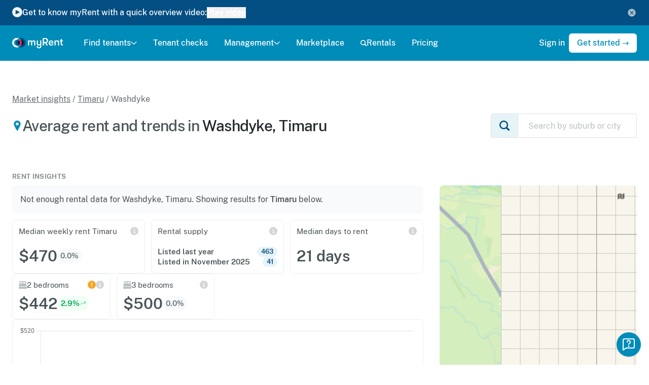

--- FILE ---
content_type: text/html; charset=utf-8
request_url: https://www.myrent.co.nz/insights/market-rent/washdyke-timaru
body_size: 39896
content:
<!DOCTYPE html><html lang="en"><head><meta charset="utf-8" /><meta content="text/html; charset=UTF-8" http-equiv="Content-Type" /><meta content="IE=edge" http-equiv="X-UA-Compatible" /><meta content="width=device-width, initial-scale=1" name="viewport" /><title>Average rent in Washdyke, Timaru - myRent.co.nz</title><meta name="csrf-param" content="authenticity_token" />
<meta name="csrf-token" content="rQNKoKZ38yhZMQK9W1rWON-75OtZDxi64GWFZXjpke0Q8_jS882xinhtUP7l1OpnSgR-Dk8H7VBVsL4FqJlZlw" /><link rel="stylesheet" href="https://cdn.myrent.co.nz/assets/application-38b486b895193a7fb99416760053c3ab4b3a2544a113d37610c60d6bd175361a.css" media="all" data-turbo-track="reload" /><script>window.App = {
  ALGOLIA_APP_ID: "YLWQAW8T8X",
  ALGOLIA_SEARCH_KEY: "9253d787c4cfe550a6bb69c2dc173658",
  ALGOLIA_POST_INDEX: "Post_production",
  NZ_POST_API_KEY: "befc7d20-57c5-0135-871c-00505692031f",
  STRIPE_PUBLISHABLE_KEY: "pk_live_v4ZVNFQiusnFXAUJREfGfc4d"
};</script><script src="https://cdn.myrent.co.nz/assets/application-8fa9a92c3f1823a9656256ccdd6ce1dcc201d37135119b1fa7b5b5a737ea4f05.js" data-turbo-track="reload" async="async"></script><link crossorigin="" href="https://cdn.myrent.co.nz" ref="preconnect" /><link href="/apple-touch-icon.png" rel="apple-touch-icon" sizes="180x180" /><link href="/favicon-32x32.png" rel="icon" sizes="32x32" type="image/png" /><link href="/favicon-16x16.png" rel="icon" sizes="16x16" type="image/png" /><link href="/manifest.json" rel="manifest" /><meta content="#008CB8" name="theme-color" /><meta content="myRent.co.nz" property="og:site_name" /><meta content="https://myrent-og.vercel.app/api/og-stats?heading=Rent+trends+in+Washdyke&amp;subheading=Rent%2C+trends+%26+insights" property="og:image" /><meta content="@myrent_nz" property="twitter:site" /><meta name="turbo-refresh-method" content="morph"><meta name="turbo-refresh-scroll" content="preserve"><meta content="The median rent in Washdyke, Timaru is $470/week and a property is on the rental market for 21 days. See more rental trends in Washdyke, Timaru and across New Zealand on myRent." name="description" /><meta content="The median rent in Washdyke, Timaru is $470/week and a property is on the rental market for 21 days. See more rental trends in Washdyke, Timaru and across New Zealand on myRent." property="og:description" /><script src="https://cdn.apple-mapkit.com/mk/5.x.x/mapkit.js"></script><style>.async-hide { opacity: 0 !important }</style><!-- Google tag (gtag.js) --><script async src="https://www.googletagmanager.com/gtag/js?id=G-BHQ7M5XJSL"></script><script>window.dataLayer = window.dataLayer || [];
function gtag(){dataLayer.push(arguments);}
gtag("js", new Date());

gtag("config", "G-BHQ7M5XJSL", {
  send_page_view: false
});</script></head><body><noscript><div class="flash flash--warning"><div class="container">Your JavaScript is disabled, so your experience on myRent will be affected. Please enable it or use another browser to continue using myRent.</div></div></noscript><div class="relative bg-navy-500 print:hidden" data-controller="toggle" data-toggle-active-class="hidden" data-toggle-target="content" data-turbo-permanent="" id="notice-banner"><div class="container py-3 font-medium text-white flex gap-8 sm:gap-4 justify-between" data-action="keydown.esc@window-&gt;youtube-video#close click@window-&gt;youtube-video@onClick" data-controller="youtube-video" data-youtube-video-id-value="qOJ5yLnJjto"><div aria-labelledby="modal-title" aria-modal="true" class="hidden fixed z-20 inset-0 overflow-y-auto" data-action="click-&gt;youtube-video#close" data-youtube-video-target="container" role="dialog"><div class="flex items-center justify-center min-h-screen pt-4 px-4 pb-20 text-center sm:block"><div aria-hidden="true" class="hidden fixed inset-0 bg-blue-500 bg-opacity-80 transition-opacity backdrop-filter backdrop-blur" data-transition-enter="ease-out duration-300" data-transition-enter-end="opacity-100" data-transition-enter-start="opacity-0" data-transition-leave="ease-in duration-200" data-transition-leave-end="opacity-0" data-transition-leave-start="opacity-100" data-youtube-video-target="backdrop"></div><span aria-hidden="true" class="hidden sm:inline-block sm:align-middle sm:h-screen">&#8203;</span><div class="hidden inline-block align-bottom bg-white rounded-lg text-left overflow-hidden shadow-xl transform transition-all sm:my-8 sm:align-middle w-full sm:max-w-6xl" data-transition-enter="ease-out duration-300" data-transition-enter-end="opacity-100 translate-y-0 sm:scale-100" data-transition-enter-start="opacity-0 translate-y-4 sm:translate-y-0 sm:scale-95" data-transition-leave="ease-in duration-200" data-transition-leave-end="opacity-0 translate-y-4 sm:translate-y-0 sm:scale-95" data-transition-leave-start="opacity-100 translate-y-0 sm:scale-100" data-youtube-video-target="modal"><div class="w-full h-96 md:h-[52vh]" data-youtube-video-target="video" id="youtube-player"></div></div></div></div><div class="sm:flex text-xs lg:text-base gap-3 items-center flex-wrap"><span class="mr-2 sm:mr-0 mb-1"><svg xmlns="http://www.w3.org/2000/svg" viewBox="0 0 24 24" class="size-5 text-gray-100 animate-pulse"><path d="M12 0a12 12 0 1 0 12 12A12 12 0 0 0 12 0Zm4.83 12.89 -7.38 3.69A1 1 0 0 1 8 15.69V8.31a1 1 0 0 1 1.45 -0.9l7.38 3.69a1 1 0 0 1 0 1.79Z" fill="currentColor" stroke-width="1"></path></svg></span><span class="mr-2 sm:mr-0">Get to know myRent with a quick overview video:</span><button class="font-bold" data-action="youtube-video#click event#onClick" data-controller="event" data-event-action-value="how-it-works-banner" data-event-category-value="video"><div class="flex gap-2 items-center"><div class="underline">Play video</div></div></button></div><a class="text-navy-200 hover:text-white" data-controller="cookies" data-cookies-cookie-key-value="how_it_works_video" data-cookies-cookie-value-value="true" data-action="click-&gt;toggle#toggle click-&gt;cookies#write" href="#"><svg xmlns="http://www.w3.org/2000/svg" class="fill-current inline-block flex-shrink-0 h-4 size-5" viewBox="0 0 24 24"><path d="M20.131 20.132a11.5 11.5 0 10-16.263 0 11.513 11.513 0 0016.264 0zM7.05 15.535l3.359-3.358a.25.25 0 000-.354L7.05 8.464A1 1 0 018.464 7.05l3.359 3.359a.25.25 0 00.354 0l3.358-3.359a1 1 0 111.415 1.414l-3.36 3.36a.25.25 0 000 .353l3.36 3.359a1 1 0 11-1.415 1.414l-3.358-3.359a.25.25 0 00-.354 0L8.464 16.95a1 1 0 01-1.414-1.414z"></path></svg></a></div></div><header class="public-navigation" data-action="resize@window-&gt;public-navigation#onResize" data-controller="public-navigation" data-public-navigation-open-class="public-navigation--open"><div class="public-navigation__container md:hidden"><div class="public-navigation__mobile-header flex justify-between items-center px-2"><a class="public-navigation__logo public-navigation__logo-mobile-closed" aria-label="Home" href="/"><img class="h-6" alt="myRent logo" data-turbo-permanent="true" src="https://cdn.myrent.co.nz/assets/logos/myrent-light-383e5be45791229e1fb8388d8802a418fb8bd93dbea87526133d30e05efe1f68.svg" /></a><a class="public-navigation__logo public-navigation__logo-mobile-open" aria-label="Home" href="/"><img class="h-6" alt="myRent logo" data-turbo-permanent="true" src="https://cdn.myrent.co.nz/assets/logos/myrent-dark-e56631ac7c3ae7c2d0bb851c4e8caa86898bc49ea1c9d64a60df90eeef43517f.svg" /></a><a aria-label="Menu" class="public-navigation__toggle" data-action="public-navigation#onMobileToggle" href="#"><div class="public-navigation__toggle-icon"></div></a></div><nav class="public-navigation__navigation md:hidden"><div class="public-navigation__links divide-y-2 divide-gray-200 overflow-y-scroll no-scrollbar"><div class="w-full"><a class="w-full px-2 py-3 public-navigation__link flex justify-between w-full" data-action="click-&gt;public-navigation#onMobileAccordionToggle" data-menu-name="find-tenants" href="#">Find tenants<span class="ml-auto"><svg xmlns="http://www.w3.org/2000/svg" viewBox="0 0 22 12" class="fill-current size-4 transition-transform" data-public-navigation-target="mobileAccordionIcon" data-menu-name="find-tenants"><path fill="none" fill-rule="evenodd" class="stroke-current" stroke-linecap="round" stroke-linejoin="round" stroke-width="2.51999999" d="M2 2l9.132338 8L20 2"></path></svg></span></a><div class="hidden divide-y divide-gray-200 bg-white px-4" data-menu-name="find-tenants" data-public-navigation-target="mobileDropdown" data-transition-enter="ease-out duration-200" data-transition-enter-end="opacity-100 transform translate-y-0" data-transition-enter-start="opacity-0 transform -translate-y-2" data-transition-leave="ease-in duration-150" data-transition-leave-end="opacity-0 transform -translate-y-2" data-transition-leave-start="opacity-100 transform translate-y-0"><a class="block text-sm text-muted py-3" href="/find-tenants"><svg xmlns="http://www.w3.org/2000/svg" viewBox="0 0 24 24" class="fill-current size-4 flex-shrink-0 text-blue-600 mr-2"><path d="M.793.786C.605451.973493.500057 1.227805.5 1.493v11.015-2e-7c0 .552285.447715 1 1 1h8c.552285 0 1-.447715 1-1v-11c0-.552285-.447715-1-1-1l-8-.015c-.265195.0000566-.519507.105451-.707.293zM22.5.493l-8 .014c-.552285 0-1 .447715-1 1v5.0000002c0 .552285.447715 1 1 1h8c.552285 0 1-.447715 1-1v-5.014c0-.552285-.447715-1-1-1zM10.207 23.214c.187549-.187493.292943-.441805.293-.707v-5c0-.552285-.447715-1-1-1h-8c-.552285 0-1 .447715-1 1v4.985-1e-7c-1e-7.552285.447715 1 1 1l8 .014c.265051.0002086.519344-.104817.707-.292zM22.5 10.508h-8c-.552285 0-1 .447715-1 1v11.0000002c0 .552285.447715 1 1 1l8-.014c.552285 0 1-.447715 1-1v-10.986c0-.552285-.447715-1-1-1h-2e-7z"></path></svg>Overview</a><a class="block text-sm text-muted py-3" href="/find-tenants/creating-a-listing"><svg xmlns="http://www.w3.org/2000/svg" viewBox="0 0 24 24" class="fill-current size-4 flex-shrink-0 text-blue-600 mr-2"><path d="M23.707 11.293l-11-11c-.3905-.390382-1.0235-.390382-1.414 0l-11 11c-.390465.390583-.39037 1.02375.0002135 1.41421.187475.187419.441696.29273.706787.292786h1.25c.138071 0 .25.111929.25.25v9.7500001c0 .552285.447715 1 1 1h5.75c.138071 0 .25-.111929.25-.25v-4.75 4e-7c-3e-7-1.38071 1.11929-2.5 2.5-2.5 1.38071-2e-7 2.5 1.11929 2.5 2.5v4.75c0 .138071.111929.25.25.25h5.75-1e-7c.552285 0 1-.447715 1-1v-9.75c0-.138071.111929-.25.25-.25h1.25c.552285-.0001179.999904-.447929.999786-1.00021-.0000566-.26509-.105368-.519311-.292786-.706786z"></path></svg>Creating a listing</a><a class="block text-sm text-muted py-3" href="/find-tenants/enquiries"><svg xmlns="http://www.w3.org/2000/svg" viewBox="0 0 24 24" class="fill-current size-4 flex-shrink-0 text-blue-600 mr-2"><path d="M15.826 1.75H8.1739996c-4.51438 2e-7-8.174 3.65962-8.174 8.174 2e-7 4.51438 3.65962 8.174 8.174 8.174h.326v3.152-.0000038c.0003815.552285.448406.999691 1.00069.999309.274375-.0001895.53662-.113107.725307-.312303l3.637-3.837h1.963-3e-7c4.51438 2e-7 8.174-3.65962 8.174-8.174 2e-7-4.51438-3.65962-8.174-8.174-8.174zm0 14.348h-2.393c-.274571-.0000794-.537095.112741-.726.312L10.5 18.74V17.1c0-.552285-.447715-1-1-1H8.1739997c-3.40981-1e-7-6.174-2.76419-6.174-6.174 2e-7-3.40981 2.76419-6.174 6.174-6.174h7.652-2e-7c3.40981-1e-7 6.174 2.76419 6.174 6.174 1e-7 3.40981-2.76419 6.174-6.174 6.174z"></path></svg>Enquiries</a><a class="block text-sm text-muted py-3" href="/find-tenants/viewings"><svg xmlns="http://www.w3.org/2000/svg" viewBox="0 0 24 24" class="size-4 flex-shrink-0 text-blue-600 mr-2"><defs></defs><title>shop-sign</title><path d="M9.775 3a2.25 2.25 0 1 0 4.5 0 2.25 2.25 0 1 0 -4.5 0" fill="none" stroke="currentColor" stroke-linecap="round" stroke-linejoin="round" stroke-width="1.5"></path><path d="M2.224 12.75h19.551s1.449 0 1.449 1.449v7.602s0 1.449 -1.449 1.449H2.224s-1.449 0 -1.449 -1.449v-7.602s0 -1.449 1.449 -1.449" fill="none" stroke="currentColor" stroke-linecap="round" stroke-linejoin="round" stroke-width="1.5"></path><path d="m6.775 9.75 3.675 -5.144" fill="none" stroke="currentColor" stroke-linecap="round" stroke-linejoin="round" stroke-width="1.5"></path><path d="m17.275 9.75 -3.674 -5.144" fill="none" stroke="currentColor" stroke-linecap="round" stroke-linejoin="round" stroke-width="1.5"></path></svg>Open homes &amp; viewings</a><a class="block text-sm text-muted py-3" href="/find-tenants/applications"><svg xmlns="http://www.w3.org/2000/svg" viewBox="0 0 24 24" class="fill-current size-4 flex-shrink-0 text-blue-600 mr-2"><path d="M20.482 4.819l-2.863-3.031a1.82 1.82 0 0 0-1.3-.538H8.333A1.835 1.835 0 0 0 6.5 3.083V4.75H4.833A1.835 1.835 0 0 0 3 6.583v14.334a1.835 1.835 0 0 0 1.833 1.833h10.834a1.835 1.835 0 0 0 1.833-1.833V19.25h1.667A1.835 1.835 0 0 0 21 17.417V6.1a1.8 1.8 0 0 0-.518-1.281zM15 20.75H5.5a.5.5 0 0 1-.5-.5v-13a.5.5 0 0 1 .5-.5h.75A.25.25 0 0 1 6.5 7v10.417a1.833 1.833 0 0 0 1.833 1.833h6.917a.25.25 0 0 1 .25.25v.75a.5.5 0 0 1-.5.5zm3.5-3.5H9a.5.5 0 0 1-.5-.5v-13a.5.5 0 0 1 .5-.5h7.035a.5.5 0 0 1 .363.157l2.465 2.61A.5.5 0 0 1 19 6.36v10.39a.5.5 0 0 1-.5.5z"></path></svg>Applications</a><a class="block text-sm text-muted py-3" href="/find-tenants/tenant-checks"><svg xmlns="http://www.w3.org/2000/svg" viewBox="0 0 24 24" class="fill-current size-4 flex-shrink-0 text-blue-600 mr-2"><path d="M12 9.5h-1e-7c1.65685 0 3 1.34315 3 3s-1.34315 3-3 3-3-1.34315-3-3v3e-7c-3e-7-1.65685 1.34315-3 3-3H12zm4.933 10.271c-.0892104.143189-.246297.22987-.415.229H7.48c-.168902.000656-.326032-.086428-.415-.23-.084908-.141938-.084908-.319062 0-.461l-1e-7 2e-7c1.61991-2.72691 5.14371-3.6243 7.87061-2.00439.825112.490156 1.51423 1.17928 2.00439 2.00439.0842932.143179.0815924.32144-.007.462z"></path><path d="M14.1213 10.3787c1.17157 1.17157 1.17157 3.07107 0 4.24264-1.17157 1.17157-3.07107 1.17157-4.24264 0-1.17157-1.17157-1.17157-3.07107 0-4.24264 1.17157-1.17157 3.07107-1.17157 4.24264 0M12 16.5h-2e-7c-2.02705-.0012695-3.90459 1.06634-4.94 2.809-.084908.141938-.084908.319062 0 .461.0898954.145103.249324.232409.42.23h9.038c.168703.0008703.32579-.0858109.415-.229.0860255-.141627.0860254-.319373 0-.461v1e-7c-1.03199-1.74283-2.90755-2.8112-4.933-2.81z"></path><path d="M19.5 3H17c-.276142 0-.5.223858-.5.5v1c0 .276142.223858.5.5.5h2c.276142 0 .5.223858.5.5v16c0 .276142-.223858.5-.5.5H5c-.276142 0-.5-.223858-.5-.5v-16 1e-7c-1e-7-.276142.223858-.5.5-.5h2c.276142 0 .5-.223858.5-.5v-1c0-.276142-.223858-.5-.5-.5H4.4999997c-1.10457 0-2 .895431-2 2v17.0000003c2e-7 1.10457.895431 2 2 2h15c1.10457 0 2-.89543 2-2v-17c0-1.10457-.895431-2-2-2h-4e-7z"></path><path d="M9 6v2e-7c1e-7.828427.671573 1.5 1.5 1.5h3c.828427-1e-7 1.5-.671573 1.5-1.5v-3 1e-7c0-1.65685-1.34315-3-3-3s-3 1.34315-3 3zm2-3.5v2e-7c0-.552285.447715-1 1-1 .552285-1e-7 1 .447715 1 1s-.447715 1-1 1-1-.447715-1-1V2.5z"></path></svg>Tenant checks</a><a class="block text-sm text-muted py-3" href="/find-tenants/tenancy-documents"><svg xmlns="http://www.w3.org/2000/svg" viewBox="0 0 24 24" class="fill-current size-4 flex-shrink-0 text-blue-600 mr-2"><path d="M12.75 5h-6c-.414214 0-.75.335786-.75.75s.335786.75.75.75h6c.414214 0 .75-.335786.75-.75S13.164214 5 12.75 5zM13.5 9.25c0-.414214-.335786-.75-.75-.75h-8c-.414214 0-.75.335786-.75.75s.335786.75.75.75h8c.414214 0 .75-.335786.75-.75zM4.75 12c-.414214 0-.75.335786-.75.75s.335786.75.75.75h5.5c.414214 0 .75-.335786.75-.75s-.335786-.75-.75-.75z"></path><path d="M11.3 17.655c-.038924-.0933366-.129874-.154364-.231-.155H2.5c-.276142 0-.5-.223858-.5-.5V2.5c0-.276142.223858-.5.5-.5h13c.276142 0 .5.223858.5.5v10.0700003c.0003052.138071.112481.249752.250552.249447.0662223-.0001464.129681-.0265613.176448-.073447l1.28-1.28c.187549-.187493.292943-.441805.293-.707v-8.759c0-1.10457-.895431-2-2-2H1.9999999c-1.10457 0-2 .895431-2 2v15.5-3e-7c-2e-7 1.10457.89543 2 2 2h7.868c.219555.0000427.413451-.143148.478-.353v-3e-7c.09522-.310668.267179-.592337.5-.819l.4-.4c.071666-.0716453.0929931-.179466.0539998-.273zM12.062 20.131c-.0987319-.0973061-.257652-.0961502-.354958.0025817a.251001.251001 0 0 0-.0670418.125418l-.628 3.141c-.0552285.270563.119335.534669.389898.589898a.4999965.4999965 0 0 0 .100102.010102.466.466 0 0 0 .1-.01l3.143-.629c.135328-.0273857.222833-.159291.195447-.294619a.2500026.2500026 0 0 0-.0684468-.127381zM23.228 11.765c-1.02257-1.01969-2.67743-1.01969-3.7 0l-6.5 6.5c-.195191.19525-.195191.51175 0 .707l3 3v-1e-7c.19525.195191.51175.195191.707 0l6.5-6.5-1e-7 2e-7c1.02173-1.0254 1.01875-2.68492-.0066463-3.70665a2.6677115 2.6677115 0 0 0-.0003535-.0003522z"></path></svg>Tenancy documents</a><a class="block text-sm text-muted py-3" href="/demo/listing"><svg xmlns="http://www.w3.org/2000/svg" viewBox="0 0 24 24" class="fill-current size-4 flex-shrink-0 text-blue-600 mr-2"><path d="M23.092 9.665C20.463 6.77 16.594 4.2 12.584 4.012 12.389 4 12.2 4 12 4c-4.253.034-8.124 2.47-10.942 5.5-.05.054-.1.109-.15.164l-2e-7 3e-7c-1.20974 1.32125-1.20974 3.34775 4e-7 4.669 1.205 1.329 5.563 5.667 10.964 5.667h.256c5.4 0 9.759-4.338 10.966-5.667 1.20903-1.32144 1.20817-3.3476-.002-4.668zm-1.478 3.322c-2.17 2.388-5.32 4.655-8.642 4.968h5e-7a8.316998 8.316998 0 0 1-.972.045c-3.63-.085-6.84-2.11-9.286-4.658-.111333-.116-.221-.233667-.329-.353-.50713-.561818-.507129-1.41618 2e-7-1.978 2.367-2.611 5.947-5.096 9.615-5.011 1.28883-.0014089 2.56421.26204 3.747.774l-8e-7-4e-7c1.21392.50947 2.35676 1.17399 3.4 1.977l-2e-7-2e-7c.891286.674418 1.71815 1.42998 2.47 2.257.506883.562738.505589 1.4178-.0029965 1.979z"></path><path d="M12 8a3.89999 3.89999 0 0 0-.392.02c-.136837.013679-.236676.135696-.222997.272533A.2490013.2490013 0 0 0 11.425 8.405c.607587.918478.35556 2.1556-.562918 2.76319-.728483.481903-1.68581.433598-2.36208-.119186-.107555-.0865765-.26493-.0695698-.351507.0379856a.2500008.2500008 0 0 0-.0484931.0990144l-1e-7 4e-7a3.5839977 3.5839977 0 0 0-.0999999.814v6e-7c3e-7 2.20914 1.79086 4 4 4 2.20914-3e-7 4-1.79086 4-4-3e-7-2.20914-1.79086-4-4-4z"></path></svg>View demo</a></div></div><a class="w-full px-2 py-3 public-navigation__link" href="/tenant-checks">Tenant checks</a><div class="w-full"><a class="w-full px-2 py-3 public-navigation__link flex justify-between w-full" data-action="click-&gt;public-navigation#onMobileAccordionToggle" data-menu-name="management" href="#">Management<span class="ml-auto"><svg xmlns="http://www.w3.org/2000/svg" viewBox="0 0 22 12" class="fill-current size-4 transition-transform" data-public-navigation-target="mobileAccordionIcon" data-menu-name="management"><path fill="none" fill-rule="evenodd" class="stroke-current" stroke-linecap="round" stroke-linejoin="round" stroke-width="2.51999999" d="M2 2l9.132338 8L20 2"></path></svg></span></a><div class="hidden divide-y divide-gray-200 bg-white px-4" data-menu-name="management" data-public-navigation-target="mobileDropdown" data-transition-enter="ease-out duration-200" data-transition-enter-end="opacity-100 transform translate-y-0" data-transition-enter-start="opacity-0 transform -translate-y-2" data-transition-leave="ease-in duration-150" data-transition-leave-end="opacity-0 transform -translate-y-2" data-transition-leave-start="opacity-100 transform translate-y-0"><a class="block text-sm text-muted py-3" href="/management"><svg xmlns="http://www.w3.org/2000/svg" viewBox="0 0 24 24" class="fill-current size-4 flex-shrink-0 text-blue-600 mr-2"><path d="M.793.786C.605451.973493.500057 1.227805.5 1.493v11.015-2e-7c0 .552285.447715 1 1 1h8c.552285 0 1-.447715 1-1v-11c0-.552285-.447715-1-1-1l-8-.015c-.265195.0000566-.519507.105451-.707.293zM22.5.493l-8 .014c-.552285 0-1 .447715-1 1v5.0000002c0 .552285.447715 1 1 1h8c.552285 0 1-.447715 1-1v-5.014c0-.552285-.447715-1-1-1zM10.207 23.214c.187549-.187493.292943-.441805.293-.707v-5c0-.552285-.447715-1-1-1h-8c-.552285 0-1 .447715-1 1v4.985-1e-7c-1e-7.552285.447715 1 1 1l8 .014c.265051.0002086.519344-.104817.707-.292zM22.5 10.508h-8c-.552285 0-1 .447715-1 1v11.0000002c0 .552285.447715 1 1 1l8-.014c.552285 0 1-.447715 1-1v-10.986c0-.552285-.447715-1-1-1h-2e-7z"></path></svg>Overview</a><a class="block text-sm text-muted py-3" href="/rent"><svg xmlns="http://www.w3.org/2000/svg" viewBox="0 0 24 24" class="fill-current size-4 flex-shrink-0 text-blue-600 mr-2"><path d="M12 0h-5e-7c-6.62742 3e-7-12 5.37258-12 12 3e-7 6.62742 5.37258 12 12 12 6.62742-3e-7 12-5.37258 12-12v5e-7c0-6.62742-5.37258-12-12-12zm1.464 18.587c-.122879.0183136-.213872.123764-.214.248v.765c0 .690356-.559644 1.25-1.25 1.25s-1.25-.559644-1.25-1.25v-.705 6e-7c.0005537-.137518-.110478-.249447-.247995-.250001a.2489994.2489994 0 0 0-.002004 0H9.3530009c-.690356 0-1.25-.559644-1.25-1.25s.559644-1.25 1.25-1.25h3.588c.617454-.0001696 1.11786-.500853 1.11769-1.11831-.0001255-.457007-.278388-.867927-.702693-1.03769l-3.64-1.457c-1.85077-.733958-2.75612-2.82929-2.02216-4.68006.476878-1.20251 1.5615-2.05731 2.84216-2.23994.122723-.0178581.213804-.122984.214-.247v-.765 1e-7c-1e-7-.690356.559644-1.25 1.25-1.25s1.25.559644 1.25 1.25v.706c0 .138071.111929.25.25.25h1.147c.690356 1e-7 1.25.559644 1.25 1.25s-.559644 1.25-1.25 1.25h-3.588c-.616901-.0013248-1.11807.497698-1.1194 1.1146-.0009846.458501.278321.871039.704397 1.0404l3.64 1.457h-2e-7c1.85077.733958 2.75612 2.82929 2.02216 4.68006-.476878 1.20251-1.5615 2.05731-2.84216 2.23994z"></path></svg>Rent collection</a><a class="block text-sm text-muted py-3" href="/agreements"><svg xmlns="http://www.w3.org/2000/svg" viewBox="0 0 24 24" class="fill-current size-4 flex-shrink-0 text-blue-600 mr-2"><path d="M12.75 5h-6c-.414214 0-.75.335786-.75.75s.335786.75.75.75h6c.414214 0 .75-.335786.75-.75S13.164214 5 12.75 5zM13.5 9.25c0-.414214-.335786-.75-.75-.75h-8c-.414214 0-.75.335786-.75.75s.335786.75.75.75h8c.414214 0 .75-.335786.75-.75zM4.75 12c-.414214 0-.75.335786-.75.75s.335786.75.75.75h5.5c.414214 0 .75-.335786.75-.75s-.335786-.75-.75-.75z"></path><path d="M11.3 17.655c-.038924-.0933366-.129874-.154364-.231-.155H2.5c-.276142 0-.5-.223858-.5-.5V2.5c0-.276142.223858-.5.5-.5h13c.276142 0 .5.223858.5.5v10.0700003c.0003052.138071.112481.249752.250552.249447.0662223-.0001464.129681-.0265613.176448-.073447l1.28-1.28c.187549-.187493.292943-.441805.293-.707v-8.759c0-1.10457-.895431-2-2-2H1.9999999c-1.10457 0-2 .895431-2 2v15.5-3e-7c-2e-7 1.10457.89543 2 2 2h7.868c.219555.0000427.413451-.143148.478-.353v-3e-7c.09522-.310668.267179-.592337.5-.819l.4-.4c.071666-.0716453.0929931-.179466.0539998-.273zM12.062 20.131c-.0987319-.0973061-.257652-.0961502-.354958.0025817a.251001.251001 0 0 0-.0670418.125418l-.628 3.141c-.0552285.270563.119335.534669.389898.589898a.4999965.4999965 0 0 0 .100102.010102.466.466 0 0 0 .1-.01l3.143-.629c.135328-.0273857.222833-.159291.195447-.294619a.2500026.2500026 0 0 0-.0684468-.127381zM23.228 11.765c-1.02257-1.01969-2.67743-1.01969-3.7 0l-6.5 6.5c-.195191.19525-.195191.51175 0 .707l3 3v-1e-7c.19525.195191.51175.195191.707 0l6.5-6.5-1e-7 2e-7c1.02173-1.0254 1.01875-2.68492-.0066463-3.70665a2.6677115 2.6677115 0 0 0-.0003535-.0003522z"></path></svg>Tenancy agreements</a><a class="block text-sm text-muted py-3" href="/renewals"><svg xmlns="http://www.w3.org/2000/svg" fill="none" viewBox="0 0 24 24" stroke-width="1.5" stroke="currentColor" class="size-4 flex-shrink-0 text-blue-600 mr-2">
  <path stroke-linecap="round" stroke-linejoin="round" d="M16.023 9.348h4.992v-.001M2.985 19.644v-4.992m0 0h4.992m-4.993 0l3.181 3.183a8.25 8.25 0 0013.803-3.7M4.031 9.865a8.25 8.25 0 0113.803-3.7l3.181 3.182m0-4.991v4.99"></path>
</svg>Renewals</a><a class="block text-sm text-muted py-3" href="/bonds"><svg xmlns="http://www.w3.org/2000/svg" viewBox="0 0 24 24" class="fill-current size-4 flex-shrink-0 text-blue-600 mr-2"><path d="M13.75 7.244c0-.966498-.783502-1.75-1.75-1.75s-1.75.783502-1.75 1.75v1.5c0 .138071.111929.25.25.25h3c.138071 0 .25-.111929.25-.25z"></path><path d="M24 1.953v.0000136c-.006586-1.07646-.88051-1.94593-1.95699-1.94701h-20.084c-1.07747.0060532-1.94757.881518-1.947 1.959l-.012 7.341v-.0000021c.0540381 7.05592 4.97361 13.1396 11.862 14.669a.9740024.9740024 0 0 0 .194.019 1.000002 1.000002 0 0 0 .2-.021l.0000015-4e-7c6.87455-1.59011 11.7402-7.71695 11.732-14.773zM7.5 15.494v-5.5 2e-7c0-.552285.447715-1 1-1h.25v-1.75 4e-7c-3e-7-1.79493 1.45507-3.25 3.25-3.25 1.79493-2e-7 3.25 1.45507 3.25 3.25v1.75h.25c.552285 0 1 .447715 1 1v5.5c0 .552285-.447715 1-1 1h-7c-.552284 0-1-.447715-1-.999999z"></path><path d="M12.8839 12.3601c.488155.488155.488155 1.27961 0 1.76777-.488155.488155-1.27961.488155-1.76777 0-.488155-.488155-.488155-1.27961 0-1.76777.488155-.488155 1.27961-.488155 1.76777 0"></path></svg>Bonds</a><a class="block text-sm text-muted py-3" href="/inspections"><svg xmlns="http://www.w3.org/2000/svg" viewBox="0 0 24 24" class="fill-current size-4 flex-shrink-0 text-blue-600 mr-2"><path d="M17.4017 10.4733c1.46447 1.46447 1.46447 3.83883 0 5.3033s-3.83883 1.46447-5.3033 0-1.46447-3.83883 0-5.3033 3.83883-1.46447 5.3033 0"></path><path d="M21.444 6.125h-1.316c-.215483-.0076469-.405225-.144135-.481-.346C19.029 4.475 18.39 3.125 17 3.125h-5c-1.071 0-1.636.778-2.659 2.191-.384.527-.51.809-.844.809h-6C.434 6.125 0 7.334 0 8.348v10.388-1e-7c-.0861903 1.24186.850667 2.31846 2.09253 2.40465a2.2539923 2.2539923 0 0 0 .46347-.0156521h18.888c1.23322.169777 2.37057-.692312 2.54035-1.92553a2.2539972 2.2539972 0 0 0 .015652-.46347v-10.388c0-1.014-.443-2.223-2.556-2.223zm-.944 7c0 3.17564-2.57436 5.75-5.75 5.75S9 16.30064 9 13.125s2.57436-5.75 5.75-5.75c3.17427.0033071 5.74669 2.57573 5.75 5.75zM5 9.875c0 .690356-.559644 1.25-1.25 1.25s-1.25-.559644-1.25-1.25.559644-1.25 1.25-1.25S5 9.184644 5 9.875z"></path><path d="M2.5 5.109l3 .016c.276142 0 .5-.223858.5-.5v-.25c0-.828427-.671573-1.5-1.5-1.5h-1c-.828427 0-1.5.671573-1.5 1.5v.234c0 .276142.223858.5.5.5z"></path></svg>Inspections</a><a class="block text-sm text-muted py-3" href="/maintenance"><svg xmlns="http://www.w3.org/2000/svg" viewBox="0 0 24 24" class="fill-current size-4 flex-shrink-0 text-blue-600 mr-2"><path d="m22.439 3.9 -3.317 3.316h-2.338V4.878L20.1 1.561a5.752 5.752 0 0 0 -8.168 7L1.589 18.9A2.48 2.48 0 0 0 5.1 22.411l10.34 -10.344a5.752 5.752 0 0 0 7 -8.168Z" fill="none" stroke="currentColor" stroke-linecap="round" stroke-linejoin="round" stroke-width="1.5"></path></svg>Maintenance</a><a class="block text-sm text-muted py-3" href="/bills"><svg xmlns="http://www.w3.org/2000/svg" viewBox="0 0 24 24" class="fill-current size-4 flex-shrink-0 text-blue-600 mr-2"><path d="M21.5 3h-2.75c-.138071 0-.25-.111929-.25-.25V1c0-.552285-.447715-1-1-1s-1 .447715-1 1v4.75c0 .414214-.335786.75-.75.75S15 6.164214 15 5.75V3.5c0-.276142-.223858-.5-.5-.5H8.25c-.137682.000001-.249449-.11132-.25-.249V.9999925c0-.552285-.447715-1-1-1s-1 .447715-1 1v4.750015c0 .414214-.335786.75-.75.75s-.75-.335786-.75-.75v-2.25001c0-.276142-.223858-.5-.5-.5H2.4999999c-1.10457 0-2 .895431-2 2v17-3e-7c-2e-7 1.10457.89543 2 2 2h19-1e-7c1.10457 0 2-.89543 2-2v-17c0-1.10457-.89543-2-2-2zm0 18.5c0 .276142-.223858.5-.5.5H3c-.276142 0-.5-.223858-.5-.5v-12c0-.276142.223858-.5.5-.5h18c.276142 0 .5.223858.5.5z"></path><path d="M12.2 14.745h-.4c-.540709.0338004-1.00797-.373717-1.048-.914 0-.682.511-.914 1.05-.914l1.8.005c.414214 0 .75-.335786.75-.75s-.335786-.75-.75-.75h-.852v-.586c0-.414214-.335786-.75-.75-.75s-.75.335786-.75.75v.643h-3e-7c-.45995.0927563-.885897.309187-1.232.626l-1e-7 2e-7c-.484655.444502-.762829 1.07039-.768 1.728v-.0000021c.0408466 1.36899 1.18085 2.4473 2.55 2.412h.4c.506445-.071129.974661.281764 1.04579.788209s-.281764.974661-.788209 1.04579a.9259996.9259996 0 0 1-.257581 0h-1.8000001c-.414214 0-.75.335786-.75.75s.335786.75.75.75h.848v.585c0 .414214.335787.75.75.75.414214 0 .75-.335787.75-.75v-.648c1.14011-.213941 1.9745-1.19727 2-2.357l1e-7.0000023c-.0419325-1.36801-1.17971-2.44596-2.548-2.414z"></path></svg>Bills</a><a class="block text-sm text-muted py-3" href="/expenses"><svg xmlns="http://www.w3.org/2000/svg" viewBox="0 0 24 24" fill="currentColor" class="size-4 flex-shrink-0 text-blue-600 mr-2">
  <path d="M18.375 2.25c-1.035 0-1.875.84-1.875 1.875v15.75c0 1.035.84 1.875 1.875 1.875h.75c1.035 0 1.875-.84 1.875-1.875V4.125c0-1.036-.84-1.875-1.875-1.875h-.75ZM9.75 8.625c0-1.036.84-1.875 1.875-1.875h.75c1.036 0 1.875.84 1.875 1.875v11.25c0 1.035-.84 1.875-1.875 1.875h-.75a1.875 1.875 0 0 1-1.875-1.875V8.625ZM3 13.125c0-1.036.84-1.875 1.875-1.875h.75c1.036 0 1.875.84 1.875 1.875v6.75c0 1.035-.84 1.875-1.875 1.875h-.75A1.875 1.875 0 0 1 3 19.875v-6.75Z"></path>
</svg>Expense tracking</a><a class="block text-sm text-muted py-3" href="/mileage"><svg xmlns="http://www.w3.org/2000/svg" viewBox="0 0 24 24" class="fill-current size-4 flex-shrink-0 text-blue-600 mr-2"><path d="M22.242 10.027c-.0534532-.0555913-.0785082-.132598-.068-.209.0108696-.0760824.0562639-.142882.123-.181l.8-.463c.71797-.414214.964214-1.33203.55-2.05-.414214-.71797-1.33203-.964214-2.05-.55l-1.065.615c-.119775.0686842-.272552.0272666-.341236-.0925087A.2499997.2499997 0 0120.1610002 7.013l-.4-2.383c-.237527-1.44854-1.49112-2.51064-2.959-2.507h-9.608c-1.46853-.0034817-2.72235 1.05966-2.959 2.509l-.4 2.383c-.0231578.136675-.152728.2287-.289404.205542a.2509993.2509993 0 01-.082596-.0295416l-1.063-.615c-.71797-.414214-1.63579-.16797-2.05.55-.414214.71797-.16797 1.63579.55 2.05h1e-7l.8.463c.0667361.038118.11213.104918.123.181.0105083.0764018-.0145467.153409-.068.209l-6e-7 8e-7c-.803477.828919-1.25347 1.93758-1.255 3.092v2l-1e-7-.0000317c.0033224 1.02581.63466 1.94486 1.59097 2.31602.095757.0377233.158782.130081.159.233V19.62099c2e-7 1.24264 1.00736 2.25 2.25 2.25 1.24264-2e-7 2.25-1.00736 2.25-2.25v-1.75c0-.138071.111929-.25.25-.25h10c.138071 0 .25.111929.25.25v1.7500003c2e-7 1.24264 1.00736 2.25 2.25 2.25 1.24264-1e-7 2.25-1.00736 2.25-2.25v-1.94699.0000047c.0002161-.102919.0632393-.195278.158996-.233003h-1e-7c.956317-.371145 1.58767-1.29019 1.591-2.316v-2l-1e-7-.0000806c-.0007989-1.15691-.452024-2.26806-1.25806-3.09798zM7.194 4.125h9.612c.488818.000225.905834.3538.986.836l.479 2.873c.0108188.071609-.0095686.144421-.056.2-.047633.055987-.117492.0881733-.191.088H5.976c-.138071.0002126-.250172-.111544-.250385-.249615a.2500007.2500007 0 01.0033847-.0413853l.479-2.873v1e-7c.0814723-.481007.498142-.833021.986-.833zm12.306 11c-.828427 0-1.5-.671573-1.5-1.5s.671573-1.5 1.5-1.5 1.5.671573 1.5 1.5-.671573 1.5-1.5 1.5zM3 13.625v2e-7c-1e-7-.828427.671573-1.5 1.5-1.5.828427-1e-7 1.5.671573 1.5 1.5 1e-7.828427-.671573 1.5-1.5 1.5-.828427 2e-7-1.5-.671573-1.5-1.5v-2e-7z"></path></svg>Mileage tracking</a><a class="block text-sm text-muted py-3" href="/connecting-bank-feeds"><svg xmlns="http://www.w3.org/2000/svg" viewBox="0 0 24 24" class="fill-current size-4 flex-shrink-0 text-blue-600 mr-2"><path d="M9.5 11.5c.552285 0 1-.447715 1-1s-.447715-1-1-1h-6c-.552285 0-1 .447715-1 1s.447715 1 1 1h.75-1e-7c.138071 0 .25.111929.25.25v5c0 .138071-.111929.25-.25.25h-.75c-.552285 0-1 .447715-1 1s.447715 1 1 1h6c.552285 0 1-.447715 1-1s-.447715-1-1-1h-.7500001c-.138071 0-.25-.111929-.25-.25v-5c0-.138071.111929-.25.25-.25zM20.5 11.5c.552285 0 1-.447715 1-1s-.447715-1-1-1h-6c-.552285 0-1 .447715-1 1s.447715 1 1 1h.75-1e-7c.138071 0 .25.111929.25.25v5c0 .138071-.111929.25-.25.25h-.75c-.552285 0-1 .447715-1 1s.447715 1 1 1h6c.552285 0 1-.447715 1-1s-.447715-1-1-1h-.7500001c-.138071 0-.25-.111929-.25-.25v-5c0-.138071.111929-.25.25-.25zM1.838 6.07c-.4352.340028-.512353.968475-.172325 1.40368.18937.242374.479744.384117.787325.384325h19.2c.417995.0003667.79212-.259287.938-.651.14619-.416665.0082487-.8801-.342-1.149l-9.081-5.812c-.339613-.299395-.840004-.327493-1.211-.068L1.9 6.032005a.332999.332999 0 0 0-.062.038zM1.5 24c-.27614 0-.5-.22386-.5-.5V21c0-.27614.22386-.5.5-.5h21c.27614 0 .5.22386.5.5v2.5c0 .27614-.22386.5-.5.5z"></path></svg>Bank feeds</a><a class="block text-sm text-muted py-3" href="/demo/tenancy"><svg xmlns="http://www.w3.org/2000/svg" viewBox="0 0 24 24" class="fill-current size-4 flex-shrink-0 text-blue-600 mr-2"><path d="M23.092 9.665C20.463 6.77 16.594 4.2 12.584 4.012 12.389 4 12.2 4 12 4c-4.253.034-8.124 2.47-10.942 5.5-.05.054-.1.109-.15.164l-2e-7 3e-7c-1.20974 1.32125-1.20974 3.34775 4e-7 4.669 1.205 1.329 5.563 5.667 10.964 5.667h.256c5.4 0 9.759-4.338 10.966-5.667 1.20903-1.32144 1.20817-3.3476-.002-4.668zm-1.478 3.322c-2.17 2.388-5.32 4.655-8.642 4.968h5e-7a8.316998 8.316998 0 0 1-.972.045c-3.63-.085-6.84-2.11-9.286-4.658-.111333-.116-.221-.233667-.329-.353-.50713-.561818-.507129-1.41618 2e-7-1.978 2.367-2.611 5.947-5.096 9.615-5.011 1.28883-.0014089 2.56421.26204 3.747.774l-8e-7-4e-7c1.21392.50947 2.35676 1.17399 3.4 1.977l-2e-7-2e-7c.891286.674418 1.71815 1.42998 2.47 2.257.506883.562738.505589 1.4178-.0029965 1.979z"></path><path d="M12 8a3.89999 3.89999 0 0 0-.392.02c-.136837.013679-.236676.135696-.222997.272533A.2490013.2490013 0 0 0 11.425 8.405c.607587.918478.35556 2.1556-.562918 2.76319-.728483.481903-1.68581.433598-2.36208-.119186-.107555-.0865765-.26493-.0695698-.351507.0379856a.2500008.2500008 0 0 0-.0484931.0990144l-1e-7 4e-7a3.5839977 3.5839977 0 0 0-.0999999.814v6e-7c3e-7 2.20914 1.79086 4 4 4 2.20914-3e-7 4-1.79086 4-4-3e-7-2.20914-1.79086-4-4-4z"></path></svg>View demo</a></div></div><a class="w-full px-2 py-3 public-navigation__link" href="/marketplace">Marketplace</a><a class="w-full px-2 py-3 public-navigation__link" href="/listings"><svg xmlns="http://www.w3.org/2000/svg" viewBox="0 0 24 24" class="fill-current size-4 mr-1"><path d="M23.414 20.591l-4.645-4.645-4e-7 6e-7c3.14642-4.70994 1.87893-11.0788-2.83101-14.2252-4.70994-3.14642-11.0788-1.87893-14.2252 2.83101-3.14642 4.70994-1.87893 11.0788 2.83101 14.2252 3.44979 2.30459 7.94823 2.30379 11.3972-.002014l4.645 4.644c.786547.767251 2.04145.767251 2.828 1e-7.780764-.781.780765-2.047 6e-7-2.828zM10.25 3.005h-3e-7c4.00406-2e-7 7.25 3.24594 7.25 7.25 2e-7 4.00406-3.24594 7.25-7.25 7.25-4.00406 2e-7-7.25-3.24594-7.25-7.25v.0000705c.0043698-4.00224 3.24769-7.24562 7.24993-7.25007z"></path></svg>Rentals</a><a class="w-full px-2 py-3 public-navigation__link" href="/management/pricing">Pricing</a><div class="bg-white px-2 py-5 flex items-center gap-2 w-full"><a class="btn btn-lg btn-primary btn-arrowed" href="/get-started">Get started</a><a class="btn btn-lg btn-primary-outline" href="/sign-in">Sign in</a></div></div></nav></div><div class="public-navigation__container container py-4 hidden md:flex text-sm lg:text-base px-2 lg:px-6"><div class="flex justify-center items-center"><a class="public-navigation__logo mr-2 lg:mr-6" aria-label="Home" href="/"><img class="h-6" alt="myRent logo" data-turbo-permanent="true" src="https://cdn.myrent.co.nz/assets/logos/myrent-light-383e5be45791229e1fb8388d8802a418fb8bd93dbea87526133d30e05efe1f68.svg" /></a></div><nav class="public-navigation__navigation items-center" data-action="mouseleave-&gt;public-navigation#hideDropdown"><ul class="flex"><li class="relative" data-action=""><a class="flex items-center gap-1 rounded-md px-3 lg:px-4 py-2 font-medium text-white hover:bg-blue-600 " data-menu-name="find-tenants" data-action="mouseenter-&gt;public-navigation#onDropdownHover click-&gt;public-navigation#onDropdownClick" href="/find-tenants">Find tenants<svg xmlns="http://www.w3.org/2000/svg" viewBox="0 0 22 12" class="fill-current btn-icon"><path fill="none" fill-rule="evenodd" class="stroke-current" stroke-linecap="round" stroke-linejoin="round" stroke-width="2.51999999" d="M2 2l9.132338 8L20 2"></path></svg></a><div class="hidden absolute left-0 top-full z-50 w-[550px]" data-menu-name="find-tenants" data-public-navigation-target="dropdown" data-transition-enter="ease-out duration-200" data-transition-enter-end="opacity-100 transform translate-y-0" data-transition-enter-start="opacity-0 transform -translate-y-2" data-transition-leave="ease-in duration-150" data-transition-leave-end="opacity-0 transform -translate-y-2" data-transition-leave-start="opacity-100 transform translate-y-0"><div class="grid grid-cols-2 gap-1 bg-white p-2 shadow-lg transition-all duration-200 ease-out rounded-b-2xl rounded-tr-2xl"><a class="flex items-center gap-2 rounded-lg p-3 transition-colors hover:bg-blue-50" href="/find-tenants"><div class="flex h-10 w-10 items-center justify-center rounded-full bg-blue-100"><svg xmlns="http://www.w3.org/2000/svg" viewBox="0 0 24 24" class="fill-current size-4 flex-shrink-0 text-blue-500"><path d="M.793.786C.605451.973493.500057 1.227805.5 1.493v11.015-2e-7c0 .552285.447715 1 1 1h8c.552285 0 1-.447715 1-1v-11c0-.552285-.447715-1-1-1l-8-.015c-.265195.0000566-.519507.105451-.707.293zM22.5.493l-8 .014c-.552285 0-1 .447715-1 1v5.0000002c0 .552285.447715 1 1 1h8c.552285 0 1-.447715 1-1v-5.014c0-.552285-.447715-1-1-1zM10.207 23.214c.187549-.187493.292943-.441805.293-.707v-5c0-.552285-.447715-1-1-1h-8c-.552285 0-1 .447715-1 1v4.985-1e-7c-1e-7.552285.447715 1 1 1l8 .014c.265051.0002086.519344-.104817.707-.292zM22.5 10.508h-8c-.552285 0-1 .447715-1 1v11.0000002c0 .552285.447715 1 1 1l8-.014c.552285 0 1-.447715 1-1v-10.986c0-.552285-.447715-1-1-1h-2e-7z"></path></svg></div><div><div class="font-medium text-navy-500">Overview</div></div></a><a class="flex items-center gap-2 rounded-lg p-3 transition-colors hover:bg-blue-50" href="/find-tenants/creating-a-listing"><div class="flex h-10 w-10 items-center justify-center rounded-full bg-blue-100"><svg xmlns="http://www.w3.org/2000/svg" viewBox="0 0 24 24" class="fill-current size-4 flex-shrink-0 text-blue-500"><path d="M23.707 11.293l-11-11c-.3905-.390382-1.0235-.390382-1.414 0l-11 11c-.390465.390583-.39037 1.02375.0002135 1.41421.187475.187419.441696.29273.706787.292786h1.25c.138071 0 .25.111929.25.25v9.7500001c0 .552285.447715 1 1 1h5.75c.138071 0 .25-.111929.25-.25v-4.75 4e-7c-3e-7-1.38071 1.11929-2.5 2.5-2.5 1.38071-2e-7 2.5 1.11929 2.5 2.5v4.75c0 .138071.111929.25.25.25h5.75-1e-7c.552285 0 1-.447715 1-1v-9.75c0-.138071.111929-.25.25-.25h1.25c.552285-.0001179.999904-.447929.999786-1.00021-.0000566-.26509-.105368-.519311-.292786-.706786z"></path></svg></div><div><div class="font-medium text-navy-500">Creating a listing</div></div></a><a class="flex items-center gap-2 rounded-lg p-3 transition-colors hover:bg-blue-50" href="/find-tenants/enquiries"><div class="flex h-10 w-10 items-center justify-center rounded-full bg-blue-100"><svg xmlns="http://www.w3.org/2000/svg" viewBox="0 0 24 24" class="fill-current size-4 flex-shrink-0 text-blue-500"><path d="M15.826 1.75H8.1739996c-4.51438 2e-7-8.174 3.65962-8.174 8.174 2e-7 4.51438 3.65962 8.174 8.174 8.174h.326v3.152-.0000038c.0003815.552285.448406.999691 1.00069.999309.274375-.0001895.53662-.113107.725307-.312303l3.637-3.837h1.963-3e-7c4.51438 2e-7 8.174-3.65962 8.174-8.174 2e-7-4.51438-3.65962-8.174-8.174-8.174zm0 14.348h-2.393c-.274571-.0000794-.537095.112741-.726.312L10.5 18.74V17.1c0-.552285-.447715-1-1-1H8.1739997c-3.40981-1e-7-6.174-2.76419-6.174-6.174 2e-7-3.40981 2.76419-6.174 6.174-6.174h7.652-2e-7c3.40981-1e-7 6.174 2.76419 6.174 6.174 1e-7 3.40981-2.76419 6.174-6.174 6.174z"></path></svg></div><div><div class="font-medium text-navy-500">Enquiries</div></div></a><a class="flex items-center gap-2 rounded-lg p-3 transition-colors hover:bg-blue-50" href="/find-tenants/viewings"><div class="flex h-10 w-10 items-center justify-center rounded-full bg-blue-100"><svg xmlns="http://www.w3.org/2000/svg" viewBox="0 0 24 24" class="size-4 flex-shrink-0 text-blue-500"><defs></defs><title>shop-sign</title><path d="M9.775 3a2.25 2.25 0 1 0 4.5 0 2.25 2.25 0 1 0 -4.5 0" fill="none" stroke="currentColor" stroke-linecap="round" stroke-linejoin="round" stroke-width="1.5"></path><path d="M2.224 12.75h19.551s1.449 0 1.449 1.449v7.602s0 1.449 -1.449 1.449H2.224s-1.449 0 -1.449 -1.449v-7.602s0 -1.449 1.449 -1.449" fill="none" stroke="currentColor" stroke-linecap="round" stroke-linejoin="round" stroke-width="1.5"></path><path d="m6.775 9.75 3.675 -5.144" fill="none" stroke="currentColor" stroke-linecap="round" stroke-linejoin="round" stroke-width="1.5"></path><path d="m17.275 9.75 -3.674 -5.144" fill="none" stroke="currentColor" stroke-linecap="round" stroke-linejoin="round" stroke-width="1.5"></path></svg></div><div><div class="font-medium text-navy-500">Open homes &amp; viewings</div></div></a><a class="flex items-center gap-2 rounded-lg p-3 transition-colors hover:bg-blue-50" href="/find-tenants/applications"><div class="flex h-10 w-10 items-center justify-center rounded-full bg-blue-100"><svg xmlns="http://www.w3.org/2000/svg" viewBox="0 0 24 24" class="fill-current size-4 flex-shrink-0 text-blue-500"><path d="M20.482 4.819l-2.863-3.031a1.82 1.82 0 0 0-1.3-.538H8.333A1.835 1.835 0 0 0 6.5 3.083V4.75H4.833A1.835 1.835 0 0 0 3 6.583v14.334a1.835 1.835 0 0 0 1.833 1.833h10.834a1.835 1.835 0 0 0 1.833-1.833V19.25h1.667A1.835 1.835 0 0 0 21 17.417V6.1a1.8 1.8 0 0 0-.518-1.281zM15 20.75H5.5a.5.5 0 0 1-.5-.5v-13a.5.5 0 0 1 .5-.5h.75A.25.25 0 0 1 6.5 7v10.417a1.833 1.833 0 0 0 1.833 1.833h6.917a.25.25 0 0 1 .25.25v.75a.5.5 0 0 1-.5.5zm3.5-3.5H9a.5.5 0 0 1-.5-.5v-13a.5.5 0 0 1 .5-.5h7.035a.5.5 0 0 1 .363.157l2.465 2.61A.5.5 0 0 1 19 6.36v10.39a.5.5 0 0 1-.5.5z"></path></svg></div><div><div class="font-medium text-navy-500">Applications</div></div></a><a class="flex items-center gap-2 rounded-lg p-3 transition-colors hover:bg-blue-50" href="/find-tenants/tenant-checks"><div class="flex h-10 w-10 items-center justify-center rounded-full bg-blue-100"><svg xmlns="http://www.w3.org/2000/svg" viewBox="0 0 24 24" class="fill-current size-4 flex-shrink-0 text-blue-500"><path d="M12 9.5h-1e-7c1.65685 0 3 1.34315 3 3s-1.34315 3-3 3-3-1.34315-3-3v3e-7c-3e-7-1.65685 1.34315-3 3-3H12zm4.933 10.271c-.0892104.143189-.246297.22987-.415.229H7.48c-.168902.000656-.326032-.086428-.415-.23-.084908-.141938-.084908-.319062 0-.461l-1e-7 2e-7c1.61991-2.72691 5.14371-3.6243 7.87061-2.00439.825112.490156 1.51423 1.17928 2.00439 2.00439.0842932.143179.0815924.32144-.007.462z"></path><path d="M14.1213 10.3787c1.17157 1.17157 1.17157 3.07107 0 4.24264-1.17157 1.17157-3.07107 1.17157-4.24264 0-1.17157-1.17157-1.17157-3.07107 0-4.24264 1.17157-1.17157 3.07107-1.17157 4.24264 0M12 16.5h-2e-7c-2.02705-.0012695-3.90459 1.06634-4.94 2.809-.084908.141938-.084908.319062 0 .461.0898954.145103.249324.232409.42.23h9.038c.168703.0008703.32579-.0858109.415-.229.0860255-.141627.0860254-.319373 0-.461v1e-7c-1.03199-1.74283-2.90755-2.8112-4.933-2.81z"></path><path d="M19.5 3H17c-.276142 0-.5.223858-.5.5v1c0 .276142.223858.5.5.5h2c.276142 0 .5.223858.5.5v16c0 .276142-.223858.5-.5.5H5c-.276142 0-.5-.223858-.5-.5v-16 1e-7c-1e-7-.276142.223858-.5.5-.5h2c.276142 0 .5-.223858.5-.5v-1c0-.276142-.223858-.5-.5-.5H4.4999997c-1.10457 0-2 .895431-2 2v17.0000003c2e-7 1.10457.895431 2 2 2h15c1.10457 0 2-.89543 2-2v-17c0-1.10457-.895431-2-2-2h-4e-7z"></path><path d="M9 6v2e-7c1e-7.828427.671573 1.5 1.5 1.5h3c.828427-1e-7 1.5-.671573 1.5-1.5v-3 1e-7c0-1.65685-1.34315-3-3-3s-3 1.34315-3 3zm2-3.5v2e-7c0-.552285.447715-1 1-1 .552285-1e-7 1 .447715 1 1s-.447715 1-1 1-1-.447715-1-1V2.5z"></path></svg></div><div><div class="font-medium text-navy-500">Tenant checks</div></div></a><a class="flex items-center gap-2 rounded-lg p-3 transition-colors hover:bg-blue-50" href="/find-tenants/tenancy-documents"><div class="flex h-10 w-10 items-center justify-center rounded-full bg-blue-100"><svg xmlns="http://www.w3.org/2000/svg" viewBox="0 0 24 24" class="fill-current size-4 flex-shrink-0 text-blue-500"><path d="M12.75 5h-6c-.414214 0-.75.335786-.75.75s.335786.75.75.75h6c.414214 0 .75-.335786.75-.75S13.164214 5 12.75 5zM13.5 9.25c0-.414214-.335786-.75-.75-.75h-8c-.414214 0-.75.335786-.75.75s.335786.75.75.75h8c.414214 0 .75-.335786.75-.75zM4.75 12c-.414214 0-.75.335786-.75.75s.335786.75.75.75h5.5c.414214 0 .75-.335786.75-.75s-.335786-.75-.75-.75z"></path><path d="M11.3 17.655c-.038924-.0933366-.129874-.154364-.231-.155H2.5c-.276142 0-.5-.223858-.5-.5V2.5c0-.276142.223858-.5.5-.5h13c.276142 0 .5.223858.5.5v10.0700003c.0003052.138071.112481.249752.250552.249447.0662223-.0001464.129681-.0265613.176448-.073447l1.28-1.28c.187549-.187493.292943-.441805.293-.707v-8.759c0-1.10457-.895431-2-2-2H1.9999999c-1.10457 0-2 .895431-2 2v15.5-3e-7c-2e-7 1.10457.89543 2 2 2h7.868c.219555.0000427.413451-.143148.478-.353v-3e-7c.09522-.310668.267179-.592337.5-.819l.4-.4c.071666-.0716453.0929931-.179466.0539998-.273zM12.062 20.131c-.0987319-.0973061-.257652-.0961502-.354958.0025817a.251001.251001 0 0 0-.0670418.125418l-.628 3.141c-.0552285.270563.119335.534669.389898.589898a.4999965.4999965 0 0 0 .100102.010102.466.466 0 0 0 .1-.01l3.143-.629c.135328-.0273857.222833-.159291.195447-.294619a.2500026.2500026 0 0 0-.0684468-.127381zM23.228 11.765c-1.02257-1.01969-2.67743-1.01969-3.7 0l-6.5 6.5c-.195191.19525-.195191.51175 0 .707l3 3v-1e-7c.19525.195191.51175.195191.707 0l6.5-6.5-1e-7 2e-7c1.02173-1.0254 1.01875-2.68492-.0066463-3.70665a2.6677115 2.6677115 0 0 0-.0003535-.0003522z"></path></svg></div><div><div class="font-medium text-navy-500">Tenancy documents</div></div></a><a class="flex items-center gap-2 rounded-lg p-3 transition-colors hover:bg-blue-50" href="/demo/listing"><div class="flex h-10 w-10 items-center justify-center rounded-full bg-blue-100"><svg xmlns="http://www.w3.org/2000/svg" viewBox="0 0 24 24" class="fill-current size-4 flex-shrink-0 text-blue-500"><path d="M23.092 9.665C20.463 6.77 16.594 4.2 12.584 4.012 12.389 4 12.2 4 12 4c-4.253.034-8.124 2.47-10.942 5.5-.05.054-.1.109-.15.164l-2e-7 3e-7c-1.20974 1.32125-1.20974 3.34775 4e-7 4.669 1.205 1.329 5.563 5.667 10.964 5.667h.256c5.4 0 9.759-4.338 10.966-5.667 1.20903-1.32144 1.20817-3.3476-.002-4.668zm-1.478 3.322c-2.17 2.388-5.32 4.655-8.642 4.968h5e-7a8.316998 8.316998 0 0 1-.972.045c-3.63-.085-6.84-2.11-9.286-4.658-.111333-.116-.221-.233667-.329-.353-.50713-.561818-.507129-1.41618 2e-7-1.978 2.367-2.611 5.947-5.096 9.615-5.011 1.28883-.0014089 2.56421.26204 3.747.774l-8e-7-4e-7c1.21392.50947 2.35676 1.17399 3.4 1.977l-2e-7-2e-7c.891286.674418 1.71815 1.42998 2.47 2.257.506883.562738.505589 1.4178-.0029965 1.979z"></path><path d="M12 8a3.89999 3.89999 0 0 0-.392.02c-.136837.013679-.236676.135696-.222997.272533A.2490013.2490013 0 0 0 11.425 8.405c.607587.918478.35556 2.1556-.562918 2.76319-.728483.481903-1.68581.433598-2.36208-.119186-.107555-.0865765-.26493-.0695698-.351507.0379856a.2500008.2500008 0 0 0-.0484931.0990144l-1e-7 4e-7a3.5839977 3.5839977 0 0 0-.0999999.814v6e-7c3e-7 2.20914 1.79086 4 4 4 2.20914-3e-7 4-1.79086 4-4-3e-7-2.20914-1.79086-4-4-4z"></path></svg></div><div><div class="font-medium text-navy-500">View demo</div></div></a></div></div></li><li class="relative" data-action="mouseenter-&gt;public-navigation#hideDropdown"><a class="flex items-center gap-1 rounded-md px-3 lg:px-4 py-2 font-medium text-white hover:bg-blue-600 " href="/tenant-checks">Tenant checks</a><div class="hidden"></div></li><li class="relative" data-action=""><a class="flex items-center gap-1 rounded-md px-3 lg:px-4 py-2 font-medium text-white hover:bg-blue-600 " data-menu-name="management" data-action="mouseenter-&gt;public-navigation#onDropdownHover click-&gt;public-navigation#onDropdownClick" href="/management">Management<svg xmlns="http://www.w3.org/2000/svg" viewBox="0 0 22 12" class="fill-current btn-icon"><path fill="none" fill-rule="evenodd" class="stroke-current" stroke-linecap="round" stroke-linejoin="round" stroke-width="2.51999999" d="M2 2l9.132338 8L20 2"></path></svg></a><div class="hidden absolute left-0 top-full z-50 w-[550px]" data-menu-name="management" data-public-navigation-target="dropdown" data-transition-enter="ease-out duration-200" data-transition-enter-end="opacity-100 transform translate-y-0" data-transition-enter-start="opacity-0 transform -translate-y-2" data-transition-leave="ease-in duration-150" data-transition-leave-end="opacity-0 transform -translate-y-2" data-transition-leave-start="opacity-100 transform translate-y-0"><div class="grid grid-cols-2 gap-1 bg-white p-2 shadow-lg transition-all duration-200 ease-out rounded-b-2xl rounded-tr-2xl"><a class="flex items-center gap-2 rounded-lg p-3 transition-colors hover:bg-blue-50" href="/management"><div class="flex h-10 w-10 items-center justify-center rounded-full bg-blue-100"><svg xmlns="http://www.w3.org/2000/svg" viewBox="0 0 24 24" class="fill-current size-4 flex-shrink-0 text-blue-500"><path d="M.793.786C.605451.973493.500057 1.227805.5 1.493v11.015-2e-7c0 .552285.447715 1 1 1h8c.552285 0 1-.447715 1-1v-11c0-.552285-.447715-1-1-1l-8-.015c-.265195.0000566-.519507.105451-.707.293zM22.5.493l-8 .014c-.552285 0-1 .447715-1 1v5.0000002c0 .552285.447715 1 1 1h8c.552285 0 1-.447715 1-1v-5.014c0-.552285-.447715-1-1-1zM10.207 23.214c.187549-.187493.292943-.441805.293-.707v-5c0-.552285-.447715-1-1-1h-8c-.552285 0-1 .447715-1 1v4.985-1e-7c-1e-7.552285.447715 1 1 1l8 .014c.265051.0002086.519344-.104817.707-.292zM22.5 10.508h-8c-.552285 0-1 .447715-1 1v11.0000002c0 .552285.447715 1 1 1l8-.014c.552285 0 1-.447715 1-1v-10.986c0-.552285-.447715-1-1-1h-2e-7z"></path></svg></div><div><div class="font-medium text-navy-500">Overview</div></div></a><a class="flex items-center gap-2 rounded-lg p-3 transition-colors hover:bg-blue-50" href="/rent"><div class="flex h-10 w-10 items-center justify-center rounded-full bg-blue-100"><svg xmlns="http://www.w3.org/2000/svg" viewBox="0 0 24 24" class="fill-current size-4 flex-shrink-0 text-blue-500"><path d="M12 0h-5e-7c-6.62742 3e-7-12 5.37258-12 12 3e-7 6.62742 5.37258 12 12 12 6.62742-3e-7 12-5.37258 12-12v5e-7c0-6.62742-5.37258-12-12-12zm1.464 18.587c-.122879.0183136-.213872.123764-.214.248v.765c0 .690356-.559644 1.25-1.25 1.25s-1.25-.559644-1.25-1.25v-.705 6e-7c.0005537-.137518-.110478-.249447-.247995-.250001a.2489994.2489994 0 0 0-.002004 0H9.3530009c-.690356 0-1.25-.559644-1.25-1.25s.559644-1.25 1.25-1.25h3.588c.617454-.0001696 1.11786-.500853 1.11769-1.11831-.0001255-.457007-.278388-.867927-.702693-1.03769l-3.64-1.457c-1.85077-.733958-2.75612-2.82929-2.02216-4.68006.476878-1.20251 1.5615-2.05731 2.84216-2.23994.122723-.0178581.213804-.122984.214-.247v-.765 1e-7c-1e-7-.690356.559644-1.25 1.25-1.25s1.25.559644 1.25 1.25v.706c0 .138071.111929.25.25.25h1.147c.690356 1e-7 1.25.559644 1.25 1.25s-.559644 1.25-1.25 1.25h-3.588c-.616901-.0013248-1.11807.497698-1.1194 1.1146-.0009846.458501.278321.871039.704397 1.0404l3.64 1.457h-2e-7c1.85077.733958 2.75612 2.82929 2.02216 4.68006-.476878 1.20251-1.5615 2.05731-2.84216 2.23994z"></path></svg></div><div><div class="font-medium text-navy-500">Rent collection</div></div></a><a class="flex items-center gap-2 rounded-lg p-3 transition-colors hover:bg-blue-50" href="/agreements"><div class="flex h-10 w-10 items-center justify-center rounded-full bg-blue-100"><svg xmlns="http://www.w3.org/2000/svg" viewBox="0 0 24 24" class="fill-current size-4 flex-shrink-0 text-blue-500"><path d="M12.75 5h-6c-.414214 0-.75.335786-.75.75s.335786.75.75.75h6c.414214 0 .75-.335786.75-.75S13.164214 5 12.75 5zM13.5 9.25c0-.414214-.335786-.75-.75-.75h-8c-.414214 0-.75.335786-.75.75s.335786.75.75.75h8c.414214 0 .75-.335786.75-.75zM4.75 12c-.414214 0-.75.335786-.75.75s.335786.75.75.75h5.5c.414214 0 .75-.335786.75-.75s-.335786-.75-.75-.75z"></path><path d="M11.3 17.655c-.038924-.0933366-.129874-.154364-.231-.155H2.5c-.276142 0-.5-.223858-.5-.5V2.5c0-.276142.223858-.5.5-.5h13c.276142 0 .5.223858.5.5v10.0700003c.0003052.138071.112481.249752.250552.249447.0662223-.0001464.129681-.0265613.176448-.073447l1.28-1.28c.187549-.187493.292943-.441805.293-.707v-8.759c0-1.10457-.895431-2-2-2H1.9999999c-1.10457 0-2 .895431-2 2v15.5-3e-7c-2e-7 1.10457.89543 2 2 2h7.868c.219555.0000427.413451-.143148.478-.353v-3e-7c.09522-.310668.267179-.592337.5-.819l.4-.4c.071666-.0716453.0929931-.179466.0539998-.273zM12.062 20.131c-.0987319-.0973061-.257652-.0961502-.354958.0025817a.251001.251001 0 0 0-.0670418.125418l-.628 3.141c-.0552285.270563.119335.534669.389898.589898a.4999965.4999965 0 0 0 .100102.010102.466.466 0 0 0 .1-.01l3.143-.629c.135328-.0273857.222833-.159291.195447-.294619a.2500026.2500026 0 0 0-.0684468-.127381zM23.228 11.765c-1.02257-1.01969-2.67743-1.01969-3.7 0l-6.5 6.5c-.195191.19525-.195191.51175 0 .707l3 3v-1e-7c.19525.195191.51175.195191.707 0l6.5-6.5-1e-7 2e-7c1.02173-1.0254 1.01875-2.68492-.0066463-3.70665a2.6677115 2.6677115 0 0 0-.0003535-.0003522z"></path></svg></div><div><div class="font-medium text-navy-500">Tenancy agreements</div></div></a><a class="flex items-center gap-2 rounded-lg p-3 transition-colors hover:bg-blue-50" href="/renewals"><div class="flex h-10 w-10 items-center justify-center rounded-full bg-blue-100"><svg xmlns="http://www.w3.org/2000/svg" fill="none" viewBox="0 0 24 24" stroke-width="1.5" stroke="currentColor" class="size-4 flex-shrink-0 text-blue-500">
  <path stroke-linecap="round" stroke-linejoin="round" d="M16.023 9.348h4.992v-.001M2.985 19.644v-4.992m0 0h4.992m-4.993 0l3.181 3.183a8.25 8.25 0 0013.803-3.7M4.031 9.865a8.25 8.25 0 0113.803-3.7l3.181 3.182m0-4.991v4.99"></path>
</svg></div><div><div class="font-medium text-navy-500">Renewals</div></div></a><a class="flex items-center gap-2 rounded-lg p-3 transition-colors hover:bg-blue-50" href="/bonds"><div class="flex h-10 w-10 items-center justify-center rounded-full bg-blue-100"><svg xmlns="http://www.w3.org/2000/svg" viewBox="0 0 24 24" class="fill-current size-4 flex-shrink-0 text-blue-500"><path d="M13.75 7.244c0-.966498-.783502-1.75-1.75-1.75s-1.75.783502-1.75 1.75v1.5c0 .138071.111929.25.25.25h3c.138071 0 .25-.111929.25-.25z"></path><path d="M24 1.953v.0000136c-.006586-1.07646-.88051-1.94593-1.95699-1.94701h-20.084c-1.07747.0060532-1.94757.881518-1.947 1.959l-.012 7.341v-.0000021c.0540381 7.05592 4.97361 13.1396 11.862 14.669a.9740024.9740024 0 0 0 .194.019 1.000002 1.000002 0 0 0 .2-.021l.0000015-4e-7c6.87455-1.59011 11.7402-7.71695 11.732-14.773zM7.5 15.494v-5.5 2e-7c0-.552285.447715-1 1-1h.25v-1.75 4e-7c-3e-7-1.79493 1.45507-3.25 3.25-3.25 1.79493-2e-7 3.25 1.45507 3.25 3.25v1.75h.25c.552285 0 1 .447715 1 1v5.5c0 .552285-.447715 1-1 1h-7c-.552284 0-1-.447715-1-.999999z"></path><path d="M12.8839 12.3601c.488155.488155.488155 1.27961 0 1.76777-.488155.488155-1.27961.488155-1.76777 0-.488155-.488155-.488155-1.27961 0-1.76777.488155-.488155 1.27961-.488155 1.76777 0"></path></svg></div><div><div class="font-medium text-navy-500">Bonds</div></div></a><a class="flex items-center gap-2 rounded-lg p-3 transition-colors hover:bg-blue-50" href="/inspections"><div class="flex h-10 w-10 items-center justify-center rounded-full bg-blue-100"><svg xmlns="http://www.w3.org/2000/svg" viewBox="0 0 24 24" class="fill-current size-4 flex-shrink-0 text-blue-500"><path d="M17.4017 10.4733c1.46447 1.46447 1.46447 3.83883 0 5.3033s-3.83883 1.46447-5.3033 0-1.46447-3.83883 0-5.3033 3.83883-1.46447 5.3033 0"></path><path d="M21.444 6.125h-1.316c-.215483-.0076469-.405225-.144135-.481-.346C19.029 4.475 18.39 3.125 17 3.125h-5c-1.071 0-1.636.778-2.659 2.191-.384.527-.51.809-.844.809h-6C.434 6.125 0 7.334 0 8.348v10.388-1e-7c-.0861903 1.24186.850667 2.31846 2.09253 2.40465a2.2539923 2.2539923 0 0 0 .46347-.0156521h18.888c1.23322.169777 2.37057-.692312 2.54035-1.92553a2.2539972 2.2539972 0 0 0 .015652-.46347v-10.388c0-1.014-.443-2.223-2.556-2.223zm-.944 7c0 3.17564-2.57436 5.75-5.75 5.75S9 16.30064 9 13.125s2.57436-5.75 5.75-5.75c3.17427.0033071 5.74669 2.57573 5.75 5.75zM5 9.875c0 .690356-.559644 1.25-1.25 1.25s-1.25-.559644-1.25-1.25.559644-1.25 1.25-1.25S5 9.184644 5 9.875z"></path><path d="M2.5 5.109l3 .016c.276142 0 .5-.223858.5-.5v-.25c0-.828427-.671573-1.5-1.5-1.5h-1c-.828427 0-1.5.671573-1.5 1.5v.234c0 .276142.223858.5.5.5z"></path></svg></div><div><div class="font-medium text-navy-500">Inspections</div></div></a><a class="flex items-center gap-2 rounded-lg p-3 transition-colors hover:bg-blue-50" href="/maintenance"><div class="flex h-10 w-10 items-center justify-center rounded-full bg-blue-100"><svg xmlns="http://www.w3.org/2000/svg" viewBox="0 0 24 24" class="fill-current size-4 flex-shrink-0 text-blue-500"><path d="m22.439 3.9 -3.317 3.316h-2.338V4.878L20.1 1.561a5.752 5.752 0 0 0 -8.168 7L1.589 18.9A2.48 2.48 0 0 0 5.1 22.411l10.34 -10.344a5.752 5.752 0 0 0 7 -8.168Z" fill="none" stroke="currentColor" stroke-linecap="round" stroke-linejoin="round" stroke-width="1.5"></path></svg></div><div><div class="font-medium text-navy-500">Maintenance</div></div></a><a class="flex items-center gap-2 rounded-lg p-3 transition-colors hover:bg-blue-50" href="/bills"><div class="flex h-10 w-10 items-center justify-center rounded-full bg-blue-100"><svg xmlns="http://www.w3.org/2000/svg" viewBox="0 0 24 24" class="fill-current size-4 flex-shrink-0 text-blue-500"><path d="M21.5 3h-2.75c-.138071 0-.25-.111929-.25-.25V1c0-.552285-.447715-1-1-1s-1 .447715-1 1v4.75c0 .414214-.335786.75-.75.75S15 6.164214 15 5.75V3.5c0-.276142-.223858-.5-.5-.5H8.25c-.137682.000001-.249449-.11132-.25-.249V.9999925c0-.552285-.447715-1-1-1s-1 .447715-1 1v4.750015c0 .414214-.335786.75-.75.75s-.75-.335786-.75-.75v-2.25001c0-.276142-.223858-.5-.5-.5H2.4999999c-1.10457 0-2 .895431-2 2v17-3e-7c-2e-7 1.10457.89543 2 2 2h19-1e-7c1.10457 0 2-.89543 2-2v-17c0-1.10457-.89543-2-2-2zm0 18.5c0 .276142-.223858.5-.5.5H3c-.276142 0-.5-.223858-.5-.5v-12c0-.276142.223858-.5.5-.5h18c.276142 0 .5.223858.5.5z"></path><path d="M12.2 14.745h-.4c-.540709.0338004-1.00797-.373717-1.048-.914 0-.682.511-.914 1.05-.914l1.8.005c.414214 0 .75-.335786.75-.75s-.335786-.75-.75-.75h-.852v-.586c0-.414214-.335786-.75-.75-.75s-.75.335786-.75.75v.643h-3e-7c-.45995.0927563-.885897.309187-1.232.626l-1e-7 2e-7c-.484655.444502-.762829 1.07039-.768 1.728v-.0000021c.0408466 1.36899 1.18085 2.4473 2.55 2.412h.4c.506445-.071129.974661.281764 1.04579.788209s-.281764.974661-.788209 1.04579a.9259996.9259996 0 0 1-.257581 0h-1.8000001c-.414214 0-.75.335786-.75.75s.335786.75.75.75h.848v.585c0 .414214.335787.75.75.75.414214 0 .75-.335787.75-.75v-.648c1.14011-.213941 1.9745-1.19727 2-2.357l1e-7.0000023c-.0419325-1.36801-1.17971-2.44596-2.548-2.414z"></path></svg></div><div><div class="font-medium text-navy-500">Bills</div></div></a><a class="flex items-center gap-2 rounded-lg p-3 transition-colors hover:bg-blue-50" href="/expenses"><div class="flex h-10 w-10 items-center justify-center rounded-full bg-blue-100"><svg xmlns="http://www.w3.org/2000/svg" viewBox="0 0 24 24" fill="currentColor" class="size-4 flex-shrink-0 text-blue-500">
  <path d="M18.375 2.25c-1.035 0-1.875.84-1.875 1.875v15.75c0 1.035.84 1.875 1.875 1.875h.75c1.035 0 1.875-.84 1.875-1.875V4.125c0-1.036-.84-1.875-1.875-1.875h-.75ZM9.75 8.625c0-1.036.84-1.875 1.875-1.875h.75c1.036 0 1.875.84 1.875 1.875v11.25c0 1.035-.84 1.875-1.875 1.875h-.75a1.875 1.875 0 0 1-1.875-1.875V8.625ZM3 13.125c0-1.036.84-1.875 1.875-1.875h.75c1.036 0 1.875.84 1.875 1.875v6.75c0 1.035-.84 1.875-1.875 1.875h-.75A1.875 1.875 0 0 1 3 19.875v-6.75Z"></path>
</svg></div><div><div class="font-medium text-navy-500">Expense tracking</div></div></a><a class="flex items-center gap-2 rounded-lg p-3 transition-colors hover:bg-blue-50" href="/mileage"><div class="flex h-10 w-10 items-center justify-center rounded-full bg-blue-100"><svg xmlns="http://www.w3.org/2000/svg" viewBox="0 0 24 24" class="fill-current size-4 flex-shrink-0 text-blue-500"><path d="M22.242 10.027c-.0534532-.0555913-.0785082-.132598-.068-.209.0108696-.0760824.0562639-.142882.123-.181l.8-.463c.71797-.414214.964214-1.33203.55-2.05-.414214-.71797-1.33203-.964214-2.05-.55l-1.065.615c-.119775.0686842-.272552.0272666-.341236-.0925087A.2499997.2499997 0 0120.1610002 7.013l-.4-2.383c-.237527-1.44854-1.49112-2.51064-2.959-2.507h-9.608c-1.46853-.0034817-2.72235 1.05966-2.959 2.509l-.4 2.383c-.0231578.136675-.152728.2287-.289404.205542a.2509993.2509993 0 01-.082596-.0295416l-1.063-.615c-.71797-.414214-1.63579-.16797-2.05.55-.414214.71797-.16797 1.63579.55 2.05h1e-7l.8.463c.0667361.038118.11213.104918.123.181.0105083.0764018-.0145467.153409-.068.209l-6e-7 8e-7c-.803477.828919-1.25347 1.93758-1.255 3.092v2l-1e-7-.0000317c.0033224 1.02581.63466 1.94486 1.59097 2.31602.095757.0377233.158782.130081.159.233V19.62099c2e-7 1.24264 1.00736 2.25 2.25 2.25 1.24264-2e-7 2.25-1.00736 2.25-2.25v-1.75c0-.138071.111929-.25.25-.25h10c.138071 0 .25.111929.25.25v1.7500003c2e-7 1.24264 1.00736 2.25 2.25 2.25 1.24264-1e-7 2.25-1.00736 2.25-2.25v-1.94699.0000047c.0002161-.102919.0632393-.195278.158996-.233003h-1e-7c.956317-.371145 1.58767-1.29019 1.591-2.316v-2l-1e-7-.0000806c-.0007989-1.15691-.452024-2.26806-1.25806-3.09798zM7.194 4.125h9.612c.488818.000225.905834.3538.986.836l.479 2.873c.0108188.071609-.0095686.144421-.056.2-.047633.055987-.117492.0881733-.191.088H5.976c-.138071.0002126-.250172-.111544-.250385-.249615a.2500007.2500007 0 01.0033847-.0413853l.479-2.873v1e-7c.0814723-.481007.498142-.833021.986-.833zm12.306 11c-.828427 0-1.5-.671573-1.5-1.5s.671573-1.5 1.5-1.5 1.5.671573 1.5 1.5-.671573 1.5-1.5 1.5zM3 13.625v2e-7c-1e-7-.828427.671573-1.5 1.5-1.5.828427-1e-7 1.5.671573 1.5 1.5 1e-7.828427-.671573 1.5-1.5 1.5-.828427 2e-7-1.5-.671573-1.5-1.5v-2e-7z"></path></svg></div><div><div class="font-medium text-navy-500">Mileage tracking</div></div></a><a class="flex items-center gap-2 rounded-lg p-3 transition-colors hover:bg-blue-50" href="/connecting-bank-feeds"><div class="flex h-10 w-10 items-center justify-center rounded-full bg-blue-100"><svg xmlns="http://www.w3.org/2000/svg" viewBox="0 0 24 24" class="fill-current size-4 flex-shrink-0 text-blue-500"><path d="M9.5 11.5c.552285 0 1-.447715 1-1s-.447715-1-1-1h-6c-.552285 0-1 .447715-1 1s.447715 1 1 1h.75-1e-7c.138071 0 .25.111929.25.25v5c0 .138071-.111929.25-.25.25h-.75c-.552285 0-1 .447715-1 1s.447715 1 1 1h6c.552285 0 1-.447715 1-1s-.447715-1-1-1h-.7500001c-.138071 0-.25-.111929-.25-.25v-5c0-.138071.111929-.25.25-.25zM20.5 11.5c.552285 0 1-.447715 1-1s-.447715-1-1-1h-6c-.552285 0-1 .447715-1 1s.447715 1 1 1h.75-1e-7c.138071 0 .25.111929.25.25v5c0 .138071-.111929.25-.25.25h-.75c-.552285 0-1 .447715-1 1s.447715 1 1 1h6c.552285 0 1-.447715 1-1s-.447715-1-1-1h-.7500001c-.138071 0-.25-.111929-.25-.25v-5c0-.138071.111929-.25.25-.25zM1.838 6.07c-.4352.340028-.512353.968475-.172325 1.40368.18937.242374.479744.384117.787325.384325h19.2c.417995.0003667.79212-.259287.938-.651.14619-.416665.0082487-.8801-.342-1.149l-9.081-5.812c-.339613-.299395-.840004-.327493-1.211-.068L1.9 6.032005a.332999.332999 0 0 0-.062.038zM1.5 24c-.27614 0-.5-.22386-.5-.5V21c0-.27614.22386-.5.5-.5h21c.27614 0 .5.22386.5.5v2.5c0 .27614-.22386.5-.5.5z"></path></svg></div><div><div class="font-medium text-navy-500">Bank feeds</div></div></a><a class="flex items-center gap-2 rounded-lg p-3 transition-colors hover:bg-blue-50" href="/demo/tenancy"><div class="flex h-10 w-10 items-center justify-center rounded-full bg-blue-100"><svg xmlns="http://www.w3.org/2000/svg" viewBox="0 0 24 24" class="fill-current size-4 flex-shrink-0 text-blue-500"><path d="M23.092 9.665C20.463 6.77 16.594 4.2 12.584 4.012 12.389 4 12.2 4 12 4c-4.253.034-8.124 2.47-10.942 5.5-.05.054-.1.109-.15.164l-2e-7 3e-7c-1.20974 1.32125-1.20974 3.34775 4e-7 4.669 1.205 1.329 5.563 5.667 10.964 5.667h.256c5.4 0 9.759-4.338 10.966-5.667 1.20903-1.32144 1.20817-3.3476-.002-4.668zm-1.478 3.322c-2.17 2.388-5.32 4.655-8.642 4.968h5e-7a8.316998 8.316998 0 0 1-.972.045c-3.63-.085-6.84-2.11-9.286-4.658-.111333-.116-.221-.233667-.329-.353-.50713-.561818-.507129-1.41618 2e-7-1.978 2.367-2.611 5.947-5.096 9.615-5.011 1.28883-.0014089 2.56421.26204 3.747.774l-8e-7-4e-7c1.21392.50947 2.35676 1.17399 3.4 1.977l-2e-7-2e-7c.891286.674418 1.71815 1.42998 2.47 2.257.506883.562738.505589 1.4178-.0029965 1.979z"></path><path d="M12 8a3.89999 3.89999 0 0 0-.392.02c-.136837.013679-.236676.135696-.222997.272533A.2490013.2490013 0 0 0 11.425 8.405c.607587.918478.35556 2.1556-.562918 2.76319-.728483.481903-1.68581.433598-2.36208-.119186-.107555-.0865765-.26493-.0695698-.351507.0379856a.2500008.2500008 0 0 0-.0484931.0990144l-1e-7 4e-7a3.5839977 3.5839977 0 0 0-.0999999.814v6e-7c3e-7 2.20914 1.79086 4 4 4 2.20914-3e-7 4-1.79086 4-4-3e-7-2.20914-1.79086-4-4-4z"></path></svg></div><div><div class="font-medium text-navy-500">View demo</div></div></a></div></div></li><li class="relative md:hidden xl:block" data-action="mouseenter-&gt;public-navigation#hideDropdown"><a class="flex items-center gap-1 rounded-md px-3 lg:px-4 py-2 font-medium text-white hover:bg-blue-600 " href="/marketplace">Marketplace</a><div class="hidden"></div></li><li class="relative md:hidden xl:block" data-action="mouseenter-&gt;public-navigation#hideDropdown"><a class="flex items-center gap-1 rounded-md px-3 lg:px-4 py-2 font-medium text-white hover:bg-blue-600 " href="/listings"><svg xmlns="http://www.w3.org/2000/svg" viewBox="0 0 24 24" class="fill-current btn-icon"><path d="M23.414 20.591l-4.645-4.645-4e-7 6e-7c3.14642-4.70994 1.87893-11.0788-2.83101-14.2252-4.70994-3.14642-11.0788-1.87893-14.2252 2.83101-3.14642 4.70994-1.87893 11.0788 2.83101 14.2252 3.44979 2.30459 7.94823 2.30379 11.3972-.002014l4.645 4.644c.786547.767251 2.04145.767251 2.828 1e-7.780764-.781.780765-2.047 6e-7-2.828zM10.25 3.005h-3e-7c4.00406-2e-7 7.25 3.24594 7.25 7.25 2e-7 4.00406-3.24594 7.25-7.25 7.25-4.00406 2e-7-7.25-3.24594-7.25-7.25v.0000705c.0043698-4.00224 3.24769-7.24562 7.24993-7.25007z"></path></svg>Rentals</a><div class="hidden"></div></li><li class="relative" data-action="mouseenter-&gt;public-navigation#hideDropdown"><a class="flex items-center gap-1 rounded-md px-3 lg:px-4 py-2 font-medium text-white hover:bg-blue-600 " href="/management/pricing">Pricing</a><div class="hidden"></div></li></ul><div class="flex items-center gap-2 ml-auto"><a class="px-2 py-2 font-medium text-white hover:bg-blue-600 rounded-md" href="/sign-in">Sign in</a><a class="bg-white px-4 py-2 font-medium text-blue-500 hover:bg-gray-100 rounded-md" href="/get-started">Get started <span class="hidden lg:inline">→</span></a></div></nav></div></header><main><div class="container pt-10 md:pt-16 pb-8"><div class="text-muted mb-4"><a class="text-muted underline" href="/insights/market-rent">Market insights</a> / <a class="text-muted underline" href="/insights/market-rent/timaru">Timaru</a> / Washdyke</div><div class="space-y-8 md:space-y-16 mb-8"><div class="flex justify-between gap-3 md:gap-8 flex-wrap"><div class="flex items-center gap-2"><svg xmlns="http://www.w3.org/2000/svg" viewBox="0 0 24 24" class="fill-current size-5 text-blue-500 flex-shrink-0 hidden md:inline"><path d="M12 0C7.58378.00496 4.00496 3.58378 4 8c0 3.51 5 12.025 7.148 15.524h-1e-7c.182038.295888.504598.476098.852.476.348061.001655.671474-.179411.852-.477 2.148-3.497 7.148-12.009 7.148-15.523l3e-7.0002504c-.0048218-4.41622-3.58353-7.99515-7.99975-8.00025zm0 11.5h-2e-7c-1.933 0-3.5-1.567-3.5-3.5 1e-7-1.933 1.567-3.5 3.5-3.5s3.5 1.567 3.5 3.5v-2e-7c0 1.933-1.567 3.5-3.5 3.5z"></path></svg><h1 class="text-gray-900 mb-0 pb-0 font-sans"><span class="text-gray-700">Average rent and trends in</span> Washdyke, Timaru</h1></div><div class="hidden sm:block"><form data-controller="forms--auto-submit" data-action="autocompleteSelected@window-&gt;forms--auto-submit#change" class="listing_search" id="listing_search" action="/insights/market-rent" accept-charset="UTF-8" method="get"><div class="input-group" data-controller="autocomplete"><div class="input-group-prepend border-0"><div class="input-group-text bg-blue-100"><svg xmlns="http://www.w3.org/2000/svg" viewBox="0 0 24 24" class="fill-current size-5 text-navy-500"><path d="M23.414 20.591l-4.645-4.645-4e-7 6e-7c3.14642-4.70994 1.87893-11.0788-2.83101-14.2252-4.70994-3.14642-11.0788-1.87893-14.2252 2.83101-3.14642 4.70994-1.87893 11.0788 2.83101 14.2252 3.44979 2.30459 7.94823 2.30379 11.3972-.002014l4.645 4.644c.786547.767251 2.04145.767251 2.828 1e-7.780764-.781.780765-2.047 6e-7-2.828zM10.25 3.005h-3e-7c4.00406-2e-7 7.25 3.24594 7.25 7.25 2e-7 4.00406-3.24594 7.25-7.25 7.25-4.00406 2e-7-7.25-3.24594-7.25-7.25v.0000705c.0043698-4.00224 3.24769-7.24562 7.24993-7.25007z"></path></svg></div></div><input data-autocomplete-target="input" placeholder="Search by suburb or city" type="text" /><input data-autocomplete-target="hiddenInput" data-action="change-&gt;forms--auto-submit#change" autocomplete="off" type="hidden" name="q[location_id]" id="q_location_id" /></div></form></div><div class="sm:hidden"><a class="btn btn-sm px-0 text-blue-500 text-xs md:text-base" href="/insights/market-rent"><svg xmlns="http://www.w3.org/2000/svg" viewBox="0 0 24 24" class="fill-current size-5"><path d="M23.414 20.591l-4.645-4.645-4e-7 6e-7c3.14642-4.70994 1.87893-11.0788-2.83101-14.2252-4.70994-3.14642-11.0788-1.87893-14.2252 2.83101-3.14642 4.70994-1.87893 11.0788 2.83101 14.2252 3.44979 2.30459 7.94823 2.30379 11.3972-.002014l4.645 4.644c.786547.767251 2.04145.767251 2.828 1e-7.780764-.781.780765-2.047 6e-7-2.828zM10.25 3.005h-3e-7c4.00406-2e-7 7.25 3.24594 7.25 7.25 2e-7 4.00406-3.24594 7.25-7.25 7.25-4.00406 2e-7-7.25-3.24594-7.25-7.25v.0000705c.0043698-4.00224 3.24769-7.24562 7.24993-7.25007z"></path></svg>Search other locations</a></div></div><div><div class="wide-heading mb-2">Rent insights</div><div class="grid lg:grid-cols-3 gap-8"><div class="lg:col-span-2 z-10"><div><turbo-frame loading="lazy" id="rent_insights" src="/insights/market-rent/washdyke-timaru/rent_insights" target="_top"><div class="animate-pulse space-y-3 hidden" data-controller="toggle" data-toggle-active-class="hidden" data-toggle-active-value="" data-toggle-target="content"><div class="grid grid-cols-2 md:grid-cols-3 gap-3"><div class="h-28 rounded-lg bg-gray-200"></div><div class="h-28 rounded-lg bg-gray-200"></div><div class="h-28 rounded-lg bg-gray-200"></div></div><div class="grid grid-cols-2 md:grid-cols-4 gap-3"><div class="h-24 rounded-lg bg-gray-200"></div><div class="h-24 rounded-lg bg-gray-200"></div><div class="h-24 rounded-lg bg-gray-200"></div><div class="h-24 rounded-lg bg-gray-200"></div></div><div class="grid grid-cols-2 md:grid-cols-3 gap-3"><div class="h-28 rounded-lg bg-gray-200"></div><div class="h-28 rounded-lg bg-gray-200"></div><div class="h-28 rounded-lg bg-gray-200"></div></div><div class="h-96 w-full rounded-lg bg-gray-200"></div><div class="flex items-center gap-3 justify-between"><div class="h-8 rounded-lg bg-gray-200 w-1/3"></div><span class="text-muted mr-1"><a target="_blank" href="https://www.trademe.co.nz/a/property/residential/rent"><span class="underline mr-1">Data provided by</span><svg xmlns="http://www.w3.org/2000/svg" xmlns:xlink="http://www.w3.org/1999/xlink" viewBox="0 0 191 26" class="h-3.5 -mt-1"><image x=".31986532" y="9.24489144" width="190" height="24.0740741" xlink:href="[data-uri]" transform="translate(0 -9)" fill="none" fill-rule="evenodd"></image></svg></a></span></div></div></turbo-frame><noscript><div class="flex gap-3 flex-col"><div class="grid md:grid-cols-3 gap-3"><div class="bg-white p-3 rounded-lg border w-full"><div class="flex gap-4 justify-between items-start mb-4"><div class="text-sm">Median weekly rent Washdyke, Timaru</div></div><div class="flex items-center gap-3"><div class="text-xl md:text-4xl font-semibold">$470</div></div></div><div class="bg-white p-3 rounded-lg border w-full"><div class="flex gap-4 justify-between items-start mb-4"><div class="text-sm">Median days to rent</div></div><div class="text-xl md:text-4xl font-semibold mb-3">21 days</div></div></div></div></noscript></div></div><div class="md:pb-8 listing__map--insights" data-controller="map-listings" data-map-listings-latitude-value="-44.3524425" data-map-listings-longitude-value="171.2384037" data-map-listings-token-value="eyJhbGciOiJFUzI1NiIsImtpZCI6IjNBUjhBOERDM0YiLCJ0eXAiOiJKV1QifQ.eyJpc3MiOiJQNVAzMzlKUDRNIiwiaWF0IjoxNzY2Mzk4ODQ2LCJleHAiOjE3NjY0ODUyNDZ9.gWD6A9tLbwvnSbI7ucdzf2qZgTOpQjPmvBTzLwvWPW-8-lu-GTLGsbBTRGAyJbMNABEWZXXqktgzjvs7y3qhHg" data-map-listings-url-value="/listings/pins"></div></div></div><div><div class="wide-heading mb-2">Nearby popular suburbs</div><div class="flex gap-3 flex-wrap"><a href="/insights/market-rent/washdyke-flat-timaru"><div class="px-3 py-2 flex gap-2 items-center border rounded-full hover:bg-blue-50 bg-white"><svg xmlns="http://www.w3.org/2000/svg" viewBox="0 0 24 24" class="fill-current size-4 text-blue-500 flex-shrink-0"><path d="M12 0C7.58378.00496 4.00496 3.58378 4 8c0 3.51 5 12.025 7.148 15.524h-1e-7c.182038.295888.504598.476098.852.476.348061.001655.671474-.179411.852-.477 2.148-3.497 7.148-12.009 7.148-15.523l3e-7.0002504c-.0048218-4.41622-3.58353-7.99515-7.99975-8.00025zm0 11.5h-2e-7c-1.933 0-3.5-1.567-3.5-3.5 1e-7-1.933 1.567-3.5 3.5-3.5s3.5 1.567 3.5 3.5v-2e-7c0 1.933-1.567 3.5-3.5 3.5z"></path></svg>Washdyke Flat<div class="text-sm text-muted">$440</div><svg xmlns="http://www.w3.org/2000/svg" viewBox="0 0 24 24" class="fill-current size-3 text-blue-500 flex-shrink-0"><path d="M7.207 23.751l12.471-10.984c.424983-.40743.439213-1.08223.0317835-1.50722a1.0659321 1.0659321 0 0 0-.0317834-.0317834L7.207.2489966c-.40768-.361851-1.03151-.3247-1.39336.0829806A.987106.987106 0 0 0 5.793.3559966l-1.557 1.85c-.36187.429228-.312455 1.06939.111 1.438l9.453 8.165c.104658.0900576.116494.247906.0264363.352564A.2500074.2500074 0 0 1 13.8 12.187997l-9.45 8.168c-.204642.177755-.330199.42959-.349.7v-2e-7c-.0239831.269005.0618599.536272.238.741l1.558 1.851c.350167.419199.973862.47516 1.39306.124993a.989149.989149 0 0 0 .020939-.017993z"></path></svg></div></a><a href="/insights/market-rent/oceanview-timaru"><div class="px-3 py-2 flex gap-2 items-center border rounded-full hover:bg-blue-50 bg-white"><svg xmlns="http://www.w3.org/2000/svg" viewBox="0 0 24 24" class="fill-current size-4 text-blue-500 flex-shrink-0"><path d="M12 0C7.58378.00496 4.00496 3.58378 4 8c0 3.51 5 12.025 7.148 15.524h-1e-7c.182038.295888.504598.476098.852.476.348061.001655.671474-.179411.852-.477 2.148-3.497 7.148-12.009 7.148-15.523l3e-7.0002504c-.0048218-4.41622-3.58353-7.99515-7.99975-8.00025zm0 11.5h-2e-7c-1.933 0-3.5-1.567-3.5-3.5 1e-7-1.933 1.567-3.5 3.5-3.5s3.5 1.567 3.5 3.5v-2e-7c0 1.933-1.567 3.5-3.5 3.5z"></path></svg>Oceanview<div class="text-sm text-muted">$470</div><svg xmlns="http://www.w3.org/2000/svg" viewBox="0 0 24 24" class="fill-current size-3 text-blue-500 flex-shrink-0"><path d="M7.207 23.751l12.471-10.984c.424983-.40743.439213-1.08223.0317835-1.50722a1.0659321 1.0659321 0 0 0-.0317834-.0317834L7.207.2489966c-.40768-.361851-1.03151-.3247-1.39336.0829806A.987106.987106 0 0 0 5.793.3559966l-1.557 1.85c-.36187.429228-.312455 1.06939.111 1.438l9.453 8.165c.104658.0900576.116494.247906.0264363.352564A.2500074.2500074 0 0 1 13.8 12.187997l-9.45 8.168c-.204642.177755-.330199.42959-.349.7v-2e-7c-.0239831.269005.0618599.536272.238.741l1.558 1.851c.350167.419199.973862.47516 1.39306.124993a.989149.989149 0 0 0 .020939-.017993z"></path></svg></div></a><a href="/insights/market-rent/marchwiel-timaru"><div class="px-3 py-2 flex gap-2 items-center border rounded-full hover:bg-blue-50 bg-white"><svg xmlns="http://www.w3.org/2000/svg" viewBox="0 0 24 24" class="fill-current size-4 text-blue-500 flex-shrink-0"><path d="M12 0C7.58378.00496 4.00496 3.58378 4 8c0 3.51 5 12.025 7.148 15.524h-1e-7c.182038.295888.504598.476098.852.476.348061.001655.671474-.179411.852-.477 2.148-3.497 7.148-12.009 7.148-15.523l3e-7.0002504c-.0048218-4.41622-3.58353-7.99515-7.99975-8.00025zm0 11.5h-2e-7c-1.933 0-3.5-1.567-3.5-3.5 1e-7-1.933 1.567-3.5 3.5-3.5s3.5 1.567 3.5 3.5v-2e-7c0 1.933-1.567 3.5-3.5 3.5z"></path></svg>Marchwiel<div class="text-sm text-muted">$470</div><svg xmlns="http://www.w3.org/2000/svg" viewBox="0 0 24 24" class="fill-current size-3 text-blue-500 flex-shrink-0"><path d="M7.207 23.751l12.471-10.984c.424983-.40743.439213-1.08223.0317835-1.50722a1.0659321 1.0659321 0 0 0-.0317834-.0317834L7.207.2489966c-.40768-.361851-1.03151-.3247-1.39336.0829806A.987106.987106 0 0 0 5.793.3559966l-1.557 1.85c-.36187.429228-.312455 1.06939.111 1.438l9.453 8.165c.104658.0900576.116494.247906.0264363.352564A.2500074.2500074 0 0 1 13.8 12.187997l-9.45 8.168c-.204642.177755-.330199.42959-.349.7v-2e-7c-.0239831.269005.0618599.536272.238.741l1.558 1.851c.350167.419199.973862.47516 1.39306.124993a.989149.989149 0 0 0 .020939-.017993z"></path></svg></div></a><a href="/insights/market-rent/west-end-timaru"><div class="px-3 py-2 flex gap-2 items-center border rounded-full hover:bg-blue-50 bg-white"><svg xmlns="http://www.w3.org/2000/svg" viewBox="0 0 24 24" class="fill-current size-4 text-blue-500 flex-shrink-0"><path d="M12 0C7.58378.00496 4.00496 3.58378 4 8c0 3.51 5 12.025 7.148 15.524h-1e-7c.182038.295888.504598.476098.852.476.348061.001655.671474-.179411.852-.477 2.148-3.497 7.148-12.009 7.148-15.523l3e-7.0002504c-.0048218-4.41622-3.58353-7.99515-7.99975-8.00025zm0 11.5h-2e-7c-1.933 0-3.5-1.567-3.5-3.5 1e-7-1.933 1.567-3.5 3.5-3.5s3.5 1.567 3.5 3.5v-2e-7c0 1.933-1.567 3.5-3.5 3.5z"></path></svg>West End<div class="text-sm text-muted">$470</div><svg xmlns="http://www.w3.org/2000/svg" viewBox="0 0 24 24" class="fill-current size-3 text-blue-500 flex-shrink-0"><path d="M7.207 23.751l12.471-10.984c.424983-.40743.439213-1.08223.0317835-1.50722a1.0659321 1.0659321 0 0 0-.0317834-.0317834L7.207.2489966c-.40768-.361851-1.03151-.3247-1.39336.0829806A.987106.987106 0 0 0 5.793.3559966l-1.557 1.85c-.36187.429228-.312455 1.06939.111 1.438l9.453 8.165c.104658.0900576.116494.247906.0264363.352564A.2500074.2500074 0 0 1 13.8 12.187997l-9.45 8.168c-.204642.177755-.330199.42959-.349.7v-2e-7c-.0239831.269005.0618599.536272.238.741l1.558 1.851c.350167.419199.973862.47516 1.39306.124993a.989149.989149 0 0 0 .020939-.017993z"></path></svg></div></a><a href="/insights/market-rent/glenwood-timaru"><div class="px-3 py-2 flex gap-2 items-center border rounded-full hover:bg-blue-50 bg-white"><svg xmlns="http://www.w3.org/2000/svg" viewBox="0 0 24 24" class="fill-current size-4 text-blue-500 flex-shrink-0"><path d="M12 0C7.58378.00496 4.00496 3.58378 4 8c0 3.51 5 12.025 7.148 15.524h-1e-7c.182038.295888.504598.476098.852.476.348061.001655.671474-.179411.852-.477 2.148-3.497 7.148-12.009 7.148-15.523l3e-7.0002504c-.0048218-4.41622-3.58353-7.99515-7.99975-8.00025zm0 11.5h-2e-7c-1.933 0-3.5-1.567-3.5-3.5 1e-7-1.933 1.567-3.5 3.5-3.5s3.5 1.567 3.5 3.5v-2e-7c0 1.933-1.567 3.5-3.5 3.5z"></path></svg>Glenwood<div class="text-sm text-muted">$470</div><svg xmlns="http://www.w3.org/2000/svg" viewBox="0 0 24 24" class="fill-current size-3 text-blue-500 flex-shrink-0"><path d="M7.207 23.751l12.471-10.984c.424983-.40743.439213-1.08223.0317835-1.50722a1.0659321 1.0659321 0 0 0-.0317834-.0317834L7.207.2489966c-.40768-.361851-1.03151-.3247-1.39336.0829806A.987106.987106 0 0 0 5.793.3559966l-1.557 1.85c-.36187.429228-.312455 1.06939.111 1.438l9.453 8.165c.104658.0900576.116494.247906.0264363.352564A.2500074.2500074 0 0 1 13.8 12.187997l-9.45 8.168c-.204642.177755-.330199.42959-.349.7v-2e-7c-.0239831.269005.0618599.536272.238.741l1.558 1.851c.350167.419199.973862.47516 1.39306.124993a.989149.989149 0 0 0 .020939-.017993z"></path></svg></div></a><a href="/insights/market-rent/waimataitai-timaru"><div class="px-3 py-2 flex gap-2 items-center border rounded-full hover:bg-blue-50 bg-white"><svg xmlns="http://www.w3.org/2000/svg" viewBox="0 0 24 24" class="fill-current size-4 text-blue-500 flex-shrink-0"><path d="M12 0C7.58378.00496 4.00496 3.58378 4 8c0 3.51 5 12.025 7.148 15.524h-1e-7c.182038.295888.504598.476098.852.476.348061.001655.671474-.179411.852-.477 2.148-3.497 7.148-12.009 7.148-15.523l3e-7.0002504c-.0048218-4.41622-3.58353-7.99515-7.99975-8.00025zm0 11.5h-2e-7c-1.933 0-3.5-1.567-3.5-3.5 1e-7-1.933 1.567-3.5 3.5-3.5s3.5 1.567 3.5 3.5v-2e-7c0 1.933-1.567 3.5-3.5 3.5z"></path></svg>Waimataitai<div class="text-sm text-muted">$470</div><svg xmlns="http://www.w3.org/2000/svg" viewBox="0 0 24 24" class="fill-current size-3 text-blue-500 flex-shrink-0"><path d="M7.207 23.751l12.471-10.984c.424983-.40743.439213-1.08223.0317835-1.50722a1.0659321 1.0659321 0 0 0-.0317834-.0317834L7.207.2489966c-.40768-.361851-1.03151-.3247-1.39336.0829806A.987106.987106 0 0 0 5.793.3559966l-1.557 1.85c-.36187.429228-.312455 1.06939.111 1.438l9.453 8.165c.104658.0900576.116494.247906.0264363.352564A.2500074.2500074 0 0 1 13.8 12.187997l-9.45 8.168c-.204642.177755-.330199.42959-.349.7v-2e-7c-.0239831.269005.0618599.536272.238.741l1.558 1.851c.350167.419199.973862.47516 1.39306.124993a.989149.989149 0 0 0 .020939-.017993z"></path></svg></div></a><a href="/insights/market-rent"><div class="px-3 py-2 flex gap-3 items-center border rounded-full hover:bg-blue-50 bg-white"><svg xmlns="http://www.w3.org/2000/svg" viewBox="0 0 24 24" class="fill-current size-4 text-blue-500 flex-shrink-0"><path d="M23.414 20.591l-4.645-4.645-4e-7 6e-7c3.14642-4.70994 1.87893-11.0788-2.83101-14.2252-4.70994-3.14642-11.0788-1.87893-14.2252 2.83101-3.14642 4.70994-1.87893 11.0788 2.83101 14.2252 3.44979 2.30459 7.94823 2.30379 11.3972-.002014l4.645 4.644c.786547.767251 2.04145.767251 2.828 1e-7.780764-.781.780765-2.047 6e-7-2.828zM10.25 3.005h-3e-7c4.00406-2e-7 7.25 3.24594 7.25 7.25 2e-7 4.00406-3.24594 7.25-7.25 7.25-4.00406 2e-7-7.25-3.24594-7.25-7.25v.0000705c.0043698-4.00224 3.24769-7.24562 7.24993-7.25007z"></path></svg>Search more</div></a></div></div><div><div class="wide-heading mb-2">Rental market</div><div class="flex justify-between flex-wrap gap-3 lg:gap-8 items-center"><h1 class="font-sans mb-0 pb-0">Latest listings in Washdyke, Timaru</h1><a class="btn btn-link p-0 lg:p-3" href="/rentals/washdyke-timaru">View all listings<svg xmlns="http://www.w3.org/2000/svg" viewBox="0 0 24 24" class="fill-current h-3 w-3"><path d="M23.987 12v.0000203c-.0017794-.688723-.298016-1.34381-.813985-1.80001l-11.179-9.83901c-.61539-.503767-1.52265-.413278-2.02641.202112-.47901.585148-.423798 1.44113.126415 1.95989l8.637 7.6c.103278.0916366.112716.249646.021079.352924-.0472324.0532328-.114913.083813-.186079.0840755h-17.114c-.79529 0-1.44.64471-1.44 1.44 0 .79529.64471 1.44 1.44 1.44h17.111c.138617.0013336.249907.114786.248574.253403-.0006787.0705428-.0310123.137543-.0835738.184597l-8.637 7.6c-.618684.499716-.715126 1.40636-.21541 2.02504.499716.618684 1.40636.715126 2.02504.21541a1.4399741 1.4399741 0 0 0 .0903673-.079453l11.181-9.839c.516555-.455858.813218-1.11106.815-1.8z"></path></svg></a></div><div data-controller="scroll-carousel" data-scroll-carousel-offset-value="175"><div class="scrollable mx-0 scrollbar-hide relative" data-action="scroll-&gt;scroll-carousel#setFades" data-scroll-carousel-target="carousel"><div class="tile tile--constrained duration-250 md:duration-700 snap-start md:snap-none"><a href="/listings/EKNK8U"><img class="tile__image" loading="lazy" src="https://assets.myrent.co.nz/DUs_ICSOyrMqDdVlIjRwr_yye-WiaTA9nngY4BGLZSU/h:640/plain/s3://myrent-production/uu9fmhhfujp5ztnk9ahxno0jk7j1" /></a><div class="flex flex-1 flex-col justify-between"><div class="p-3"><div class="listing__header"><a class="listing__header-link" href="/listings/EKNK8U"><div class="uppercase tracking-wide text-gray-900 text-2xs truncate text-ellipsis">Glenwood, Timaru</div><div class="text-blue-500 font-semibold truncate text-ellipsis">Sunny 3-Bedroom Home in a Great Location</div></a></div></div><div class="bg-gray-100 p-3 flex justify-between items-center border-b border-gray-300"><div class="lead text-blue-500 font-semibold">$550/week</div><div class="flex flex-wrap text-gray-600 space-x-4"><div class="listing__summary"><svg xmlns="http://www.w3.org/2000/svg" viewBox="0 0 24 24" class="fill-current h-4 w-4 mr-1"><path d="M23.225 15.5c.276142.0002965.50024-.223321.500537-.499463a.4999993.4999993 0 00-.0085366-.0925372l-1.489-8c-.0442499-.236382-.250512-.407777-.491-.408h-19.474c-.240488.0002227-.44675.171618-.491.408l-1.489 8c-.0508103.271428.128035.532653.399463.583463a.4999999.4999999 0 00.0925372.0085366zM.5 16.5c-.276142 0-.5.223858-.5.5v3.2500147c.0016607 1.24196 1.00806 2.24834 2.25001 2.24999.138071 0 .25.111929.25.25v.5000001c0 .414214.335787.75.75.75.414214 0 .75-.335787.75-.75v-.25 1e-7c0-.276142.223858-.5.5-.5h15c.276142 0 .5.223858.5.5v.2500001c0 .414214.335787.75.75.75.414214 0 .75-.335787.75-.75v-.5c0-.138071.111929-.25.25-.25 1.24195-.0016606 2.24833-1.00805 2.24999-2.25v-3.25c0-.276142-.223858-.5-.5-.5zM22 2.25v-.0000147c-.0016608-1.24196-1.00806-2.24834-2.25001-2.24999h-15.5c-1.24196.0016526-2.24835 1.00804-2.25 2.25v2.75c0 .276142.223858.5.5.5h1.576c.244787.0003769.453855-.176527.494-.418l.36-2.165c.040581-.241076.249533-.417458.494-.417h4.576c.276142 0 .5.223858.5.5v2.0000001c0 .276142.223858.5.5.5h2c.276142 0 .5-.223858.5-.5v-2 1e-7c-1e-7-.276142.223858-.5.5-.5h4.576c.244467-.0004581.453419.175924.494.417l.36 2.165c.0401448.241473.249213.418377.494.418h1.576c.276142 0 .5-.223858.5-.5v-1e-7z"></path></svg><div>3</div></div><div class="listing__summary"><svg xmlns="http://www.w3.org/2000/svg" viewBox="0 0 24 24" class="fill-current h-4 w-4 mr-1"><path d="M21.639 6.5l2e-7.0000185c-.034259-3.58969-2.97205-6.47193-6.56174-6.43767-3.26207.0311322-5.99575 2.47536-6.39026 5.71364v-2e-7c-.0216757.198811-.159733.365581-.351.424h2e-7c-1.89707.572446-3.19642 2.31845-3.2 4.3v.500019c1e-7.552285.447715 1 1 1h7c.552285 0 1-.447715 1-1v-.5.0000185c-.0050307-1.92991-1.24011-3.64173-3.06998-4.25501-.235823-.079015-.37772-.319345-.333-.564v-1e-7c.454215-2.43668 2.79775-4.04379 5.23443-3.58957 2.12361.395855 3.66392 2.24839 3.66557 4.40857v16.5000001c2e-7.552285.447715 1 1 1s1-.447715 1-1zM9.228 20.216l-2e-7 3e-7c-.524178.67345-.895751 1.45276-1.089 2.284v2e-7c1e-7.828427.671573 1.5 1.5 1.5.828427-1e-7 1.5-.671573 1.5-1.5l2e-7 8e-7c-.193249-.831235-.564821-1.61055-1.089-2.284-.174125-.22699-.499292-.269845-.726282-.09572a.5180007.5180007 0 00-.0957196.0957195z"></path><path d="M9.228 14.216l-2e-7 3e-7c-.524178.67345-.895751 1.45276-1.089 2.284v2e-7c1e-7.828427.671573 1.5 1.5 1.5.828427-1e-7 1.5-.671573 1.5-1.5l2e-7 8e-7c-.193249-.831235-.564821-1.61055-1.089-2.284-.174125-.22699-.499292-.269845-.726282-.09572a.5180007.5180007 0 00-.0957196.0957195zM4.417 19.863c-.160166-.0394357-.329389.005414-.449.119l-1e-7 1e-7c-.660672.539892-1.19575 1.21727-1.568 1.985-.186304.807206.317036 1.61261 1.12424 1.79891a1.5000928 1.5000928 0 00.004757.0010899 1.532002 1.532002 0 00.336.038c.699168-.0011982 1.30479-.485277 1.46-1.167l2e-7.0000395c-.0036088-.853417-.192631-1.69586-.553983-2.469-.0600396-.154346-.19261-.268949-.354016-.306036zM5.75 14.013c-.16015-.0379279-.328657.0067322-.449.119l2e-7-1e-7c-.661287.539939-1.19675 1.21771-1.569 1.986-.182955.807048.322234 1.6098 1.129 1.794.807206.186304 1.61261-.317036 1.79891-1.12424A1.5000928 1.5000928 0 006.661 16.7830028v.0000062c-.0057096-.853948-.197136-1.69643-.560998-2.469-.0605957-.151412-.191227-.263756-.350003-.301006zM15.31 19.982c-.12052-.111946-.288855-.15656-.449-.119-.159689.0361698-.291551.148234-.353.3l-2e-7 3e-7c-.361499.773057-.550209 1.6156-.553 2.469v-5e-7c.15473.681757.759907 1.16623 1.459 1.168h-2e-7a1.5320024 1.5320024 0 00.336-.0379999c.807808-.183677 1.31377-.987435 1.13009-1.79524a1.4996207 1.4996207 0 00-.0010897-.004757l-2e-7-4e-7c-.373149-.766019-.908537-1.44165-1.569-1.98zM14.416 17.912c.807655-.183722 1.31353-.987302 1.13-1.795-.372538-.767823-.907966-1.44521-1.569-1.985-.120343-.112268-.28885-.156928-.449-.119-.159689.0361698-.291551.148234-.353.3l3e-7-6e-7c-.361621.773015-.550338 1.61559-.553 2.469l-1e-7-3e-7c.184197.806766.986952 1.31196 1.794 1.129z"></path></svg><div>1</div></div><div class="listing__summary"><svg xmlns="http://www.w3.org/2000/svg" viewBox="0 0 24 24" class="fill-current h-4 w-4 mr-1"><path d="M22.242 10.027c-.0534532-.0555913-.0785082-.132598-.068-.209.0108696-.0760824.0562639-.142882.123-.181l.8-.463c.71797-.414214.964214-1.33203.55-2.05-.414214-.71797-1.33203-.964214-2.05-.55l-1.065.615c-.119775.0686842-.272552.0272666-.341236-.0925087A.2499997.2499997 0 0120.1610002 7.013l-.4-2.383c-.237527-1.44854-1.49112-2.51064-2.959-2.507h-9.608c-1.46853-.0034817-2.72235 1.05966-2.959 2.509l-.4 2.383c-.0231578.136675-.152728.2287-.289404.205542a.2509993.2509993 0 01-.082596-.0295416l-1.063-.615c-.71797-.414214-1.63579-.16797-2.05.55-.414214.71797-.16797 1.63579.55 2.05h1e-7l.8.463c.0667361.038118.11213.104918.123.181.0105083.0764018-.0145467.153409-.068.209l-6e-7 8e-7c-.803477.828919-1.25347 1.93758-1.255 3.092v2l-1e-7-.0000317c.0033224 1.02581.63466 1.94486 1.59097 2.31602.095757.0377233.158782.130081.159.233V19.62099c2e-7 1.24264 1.00736 2.25 2.25 2.25 1.24264-2e-7 2.25-1.00736 2.25-2.25v-1.75c0-.138071.111929-.25.25-.25h10c.138071 0 .25.111929.25.25v1.7500003c2e-7 1.24264 1.00736 2.25 2.25 2.25 1.24264-1e-7 2.25-1.00736 2.25-2.25v-1.94699.0000047c.0002161-.102919.0632393-.195278.158996-.233003h-1e-7c.956317-.371145 1.58767-1.29019 1.591-2.316v-2l-1e-7-.0000806c-.0007989-1.15691-.452024-2.26806-1.25806-3.09798zM7.194 4.125h9.612c.488818.000225.905834.3538.986.836l.479 2.873c.0108188.071609-.0095686.144421-.056.2-.047633.055987-.117492.0881733-.191.088H5.976c-.138071.0002126-.250172-.111544-.250385-.249615a.2500007.2500007 0 01.0033847-.0413853l.479-2.873v1e-7c.0814723-.481007.498142-.833021.986-.833zm12.306 11c-.828427 0-1.5-.671573-1.5-1.5s.671573-1.5 1.5-1.5 1.5.671573 1.5 1.5-.671573 1.5-1.5 1.5zM3 13.625v2e-7c-1e-7-.828427.671573-1.5 1.5-1.5.828427-1e-7 1.5.671573 1.5 1.5 1e-7.828427-.671573 1.5-1.5 1.5-.828427 2e-7-1.5-.671573-1.5-1.5v-2e-7z"></path></svg><div>3</div></div></div></div></div></div><div class="tile tile--constrained duration-250 md:duration-700 snap-start md:snap-none"><a href="/listings/PJH6S1"><div class="tile__label">Rented in 2 days</div><img class="tile__image" loading="lazy" src="https://assets.myrent.co.nz/4Du_uDC0akxg5iYu5xdQiVIxfmgCRdsNTRmdb6FvDSw/h:640/plain/s3://myrent-production/9lmfuv1uc7fxfvi5shfivo4pt8np" /></a><div class="flex flex-1 flex-col justify-between"><div class="p-3"><div class="listing__header"><a class="listing__header-link" href="/listings/PJH6S1"><div class="uppercase tracking-wide text-gray-900 text-2xs truncate text-ellipsis">Marchwiel, Timaru</div><div class="text-blue-500 font-semibold truncate text-ellipsis">3BR Home in Marchwiel! Lawns included!</div></a></div></div><div class="bg-gray-100 p-3 flex justify-between items-center border-b border-gray-300"><div class="lead text-blue-500 font-semibold">$500/week</div><div class="flex flex-wrap text-gray-600 space-x-4"><div class="listing__summary"><svg xmlns="http://www.w3.org/2000/svg" viewBox="0 0 24 24" class="fill-current h-4 w-4 mr-1"><path d="M23.225 15.5c.276142.0002965.50024-.223321.500537-.499463a.4999993.4999993 0 00-.0085366-.0925372l-1.489-8c-.0442499-.236382-.250512-.407777-.491-.408h-19.474c-.240488.0002227-.44675.171618-.491.408l-1.489 8c-.0508103.271428.128035.532653.399463.583463a.4999999.4999999 0 00.0925372.0085366zM.5 16.5c-.276142 0-.5.223858-.5.5v3.2500147c.0016607 1.24196 1.00806 2.24834 2.25001 2.24999.138071 0 .25.111929.25.25v.5000001c0 .414214.335787.75.75.75.414214 0 .75-.335787.75-.75v-.25 1e-7c0-.276142.223858-.5.5-.5h15c.276142 0 .5.223858.5.5v.2500001c0 .414214.335787.75.75.75.414214 0 .75-.335787.75-.75v-.5c0-.138071.111929-.25.25-.25 1.24195-.0016606 2.24833-1.00805 2.24999-2.25v-3.25c0-.276142-.223858-.5-.5-.5zM22 2.25v-.0000147c-.0016608-1.24196-1.00806-2.24834-2.25001-2.24999h-15.5c-1.24196.0016526-2.24835 1.00804-2.25 2.25v2.75c0 .276142.223858.5.5.5h1.576c.244787.0003769.453855-.176527.494-.418l.36-2.165c.040581-.241076.249533-.417458.494-.417h4.576c.276142 0 .5.223858.5.5v2.0000001c0 .276142.223858.5.5.5h2c.276142 0 .5-.223858.5-.5v-2 1e-7c-1e-7-.276142.223858-.5.5-.5h4.576c.244467-.0004581.453419.175924.494.417l.36 2.165c.0401448.241473.249213.418377.494.418h1.576c.276142 0 .5-.223858.5-.5v-1e-7z"></path></svg><div>3</div></div><div class="listing__summary"><svg xmlns="http://www.w3.org/2000/svg" viewBox="0 0 24 24" class="fill-current h-4 w-4 mr-1"><path d="M21.639 6.5l2e-7.0000185c-.034259-3.58969-2.97205-6.47193-6.56174-6.43767-3.26207.0311322-5.99575 2.47536-6.39026 5.71364v-2e-7c-.0216757.198811-.159733.365581-.351.424h2e-7c-1.89707.572446-3.19642 2.31845-3.2 4.3v.500019c1e-7.552285.447715 1 1 1h7c.552285 0 1-.447715 1-1v-.5.0000185c-.0050307-1.92991-1.24011-3.64173-3.06998-4.25501-.235823-.079015-.37772-.319345-.333-.564v-1e-7c.454215-2.43668 2.79775-4.04379 5.23443-3.58957 2.12361.395855 3.66392 2.24839 3.66557 4.40857v16.5000001c2e-7.552285.447715 1 1 1s1-.447715 1-1zM9.228 20.216l-2e-7 3e-7c-.524178.67345-.895751 1.45276-1.089 2.284v2e-7c1e-7.828427.671573 1.5 1.5 1.5.828427-1e-7 1.5-.671573 1.5-1.5l2e-7 8e-7c-.193249-.831235-.564821-1.61055-1.089-2.284-.174125-.22699-.499292-.269845-.726282-.09572a.5180007.5180007 0 00-.0957196.0957195z"></path><path d="M9.228 14.216l-2e-7 3e-7c-.524178.67345-.895751 1.45276-1.089 2.284v2e-7c1e-7.828427.671573 1.5 1.5 1.5.828427-1e-7 1.5-.671573 1.5-1.5l2e-7 8e-7c-.193249-.831235-.564821-1.61055-1.089-2.284-.174125-.22699-.499292-.269845-.726282-.09572a.5180007.5180007 0 00-.0957196.0957195zM4.417 19.863c-.160166-.0394357-.329389.005414-.449.119l-1e-7 1e-7c-.660672.539892-1.19575 1.21727-1.568 1.985-.186304.807206.317036 1.61261 1.12424 1.79891a1.5000928 1.5000928 0 00.004757.0010899 1.532002 1.532002 0 00.336.038c.699168-.0011982 1.30479-.485277 1.46-1.167l2e-7.0000395c-.0036088-.853417-.192631-1.69586-.553983-2.469-.0600396-.154346-.19261-.268949-.354016-.306036zM5.75 14.013c-.16015-.0379279-.328657.0067322-.449.119l2e-7-1e-7c-.661287.539939-1.19675 1.21771-1.569 1.986-.182955.807048.322234 1.6098 1.129 1.794.807206.186304 1.61261-.317036 1.79891-1.12424A1.5000928 1.5000928 0 006.661 16.7830028v.0000062c-.0057096-.853948-.197136-1.69643-.560998-2.469-.0605957-.151412-.191227-.263756-.350003-.301006zM15.31 19.982c-.12052-.111946-.288855-.15656-.449-.119-.159689.0361698-.291551.148234-.353.3l-2e-7 3e-7c-.361499.773057-.550209 1.6156-.553 2.469v-5e-7c.15473.681757.759907 1.16623 1.459 1.168h-2e-7a1.5320024 1.5320024 0 00.336-.0379999c.807808-.183677 1.31377-.987435 1.13009-1.79524a1.4996207 1.4996207 0 00-.0010897-.004757l-2e-7-4e-7c-.373149-.766019-.908537-1.44165-1.569-1.98zM14.416 17.912c.807655-.183722 1.31353-.987302 1.13-1.795-.372538-.767823-.907966-1.44521-1.569-1.985-.120343-.112268-.28885-.156928-.449-.119-.159689.0361698-.291551.148234-.353.3l3e-7-6e-7c-.361621.773015-.550338 1.61559-.553 2.469l-1e-7-3e-7c.184197.806766.986952 1.31196 1.794 1.129z"></path></svg><div>1</div></div><div class="listing__summary"><svg xmlns="http://www.w3.org/2000/svg" viewBox="0 0 24 24" class="fill-current h-4 w-4 mr-1"><path d="M22.242 10.027c-.0534532-.0555913-.0785082-.132598-.068-.209.0108696-.0760824.0562639-.142882.123-.181l.8-.463c.71797-.414214.964214-1.33203.55-2.05-.414214-.71797-1.33203-.964214-2.05-.55l-1.065.615c-.119775.0686842-.272552.0272666-.341236-.0925087A.2499997.2499997 0 0120.1610002 7.013l-.4-2.383c-.237527-1.44854-1.49112-2.51064-2.959-2.507h-9.608c-1.46853-.0034817-2.72235 1.05966-2.959 2.509l-.4 2.383c-.0231578.136675-.152728.2287-.289404.205542a.2509993.2509993 0 01-.082596-.0295416l-1.063-.615c-.71797-.414214-1.63579-.16797-2.05.55-.414214.71797-.16797 1.63579.55 2.05h1e-7l.8.463c.0667361.038118.11213.104918.123.181.0105083.0764018-.0145467.153409-.068.209l-6e-7 8e-7c-.803477.828919-1.25347 1.93758-1.255 3.092v2l-1e-7-.0000317c.0033224 1.02581.63466 1.94486 1.59097 2.31602.095757.0377233.158782.130081.159.233V19.62099c2e-7 1.24264 1.00736 2.25 2.25 2.25 1.24264-2e-7 2.25-1.00736 2.25-2.25v-1.75c0-.138071.111929-.25.25-.25h10c.138071 0 .25.111929.25.25v1.7500003c2e-7 1.24264 1.00736 2.25 2.25 2.25 1.24264-1e-7 2.25-1.00736 2.25-2.25v-1.94699.0000047c.0002161-.102919.0632393-.195278.158996-.233003h-1e-7c.956317-.371145 1.58767-1.29019 1.591-2.316v-2l-1e-7-.0000806c-.0007989-1.15691-.452024-2.26806-1.25806-3.09798zM7.194 4.125h9.612c.488818.000225.905834.3538.986.836l.479 2.873c.0108188.071609-.0095686.144421-.056.2-.047633.055987-.117492.0881733-.191.088H5.976c-.138071.0002126-.250172-.111544-.250385-.249615a.2500007.2500007 0 01.0033847-.0413853l.479-2.873v1e-7c.0814723-.481007.498142-.833021.986-.833zm12.306 11c-.828427 0-1.5-.671573-1.5-1.5s.671573-1.5 1.5-1.5 1.5.671573 1.5 1.5-.671573 1.5-1.5 1.5zM3 13.625v2e-7c-1e-7-.828427.671573-1.5 1.5-1.5.828427-1e-7 1.5.671573 1.5 1.5 1e-7.828427-.671573 1.5-1.5 1.5-.828427 2e-7-1.5-.671573-1.5-1.5v-2e-7z"></path></svg><div>0</div></div></div></div></div></div><div class="tile tile--constrained duration-250 md:duration-700 snap-start md:snap-none"><a href="/listings/YAQKH2"><div class="tile__label">Rented in 15 days</div><img class="tile__image" loading="lazy" src="https://assets.myrent.co.nz/2nO9gKBPnCQUWA9EMxDjZmqCgh89z8hlaXVT98-inmg/h:640/plain/s3://myrent-production/nyupgv1l2rkwr362ievqdfe4wki1" /></a><div class="flex flex-1 flex-col justify-between"><div class="p-3"><div class="listing__header"><a class="listing__header-link" href="/listings/YAQKH2"><div class="uppercase tracking-wide text-gray-900 text-2xs truncate text-ellipsis">Gleniti, Timaru</div><div class="text-blue-500 font-semibold truncate text-ellipsis">3-Bedroom Home for Rent in Gleniti </div></a></div></div><div class="bg-gray-100 p-3 flex justify-between items-center border-b border-gray-300"><div class="lead text-blue-500 font-semibold">$650/week</div><div class="flex flex-wrap text-gray-600 space-x-4"><div class="listing__summary"><svg xmlns="http://www.w3.org/2000/svg" viewBox="0 0 24 24" class="fill-current h-4 w-4 mr-1"><path d="M23.225 15.5c.276142.0002965.50024-.223321.500537-.499463a.4999993.4999993 0 00-.0085366-.0925372l-1.489-8c-.0442499-.236382-.250512-.407777-.491-.408h-19.474c-.240488.0002227-.44675.171618-.491.408l-1.489 8c-.0508103.271428.128035.532653.399463.583463a.4999999.4999999 0 00.0925372.0085366zM.5 16.5c-.276142 0-.5.223858-.5.5v3.2500147c.0016607 1.24196 1.00806 2.24834 2.25001 2.24999.138071 0 .25.111929.25.25v.5000001c0 .414214.335787.75.75.75.414214 0 .75-.335787.75-.75v-.25 1e-7c0-.276142.223858-.5.5-.5h15c.276142 0 .5.223858.5.5v.2500001c0 .414214.335787.75.75.75.414214 0 .75-.335787.75-.75v-.5c0-.138071.111929-.25.25-.25 1.24195-.0016606 2.24833-1.00805 2.24999-2.25v-3.25c0-.276142-.223858-.5-.5-.5zM22 2.25v-.0000147c-.0016608-1.24196-1.00806-2.24834-2.25001-2.24999h-15.5c-1.24196.0016526-2.24835 1.00804-2.25 2.25v2.75c0 .276142.223858.5.5.5h1.576c.244787.0003769.453855-.176527.494-.418l.36-2.165c.040581-.241076.249533-.417458.494-.417h4.576c.276142 0 .5.223858.5.5v2.0000001c0 .276142.223858.5.5.5h2c.276142 0 .5-.223858.5-.5v-2 1e-7c-1e-7-.276142.223858-.5.5-.5h4.576c.244467-.0004581.453419.175924.494.417l.36 2.165c.0401448.241473.249213.418377.494.418h1.576c.276142 0 .5-.223858.5-.5v-1e-7z"></path></svg><div>3</div></div><div class="listing__summary"><svg xmlns="http://www.w3.org/2000/svg" viewBox="0 0 24 24" class="fill-current h-4 w-4 mr-1"><path d="M21.639 6.5l2e-7.0000185c-.034259-3.58969-2.97205-6.47193-6.56174-6.43767-3.26207.0311322-5.99575 2.47536-6.39026 5.71364v-2e-7c-.0216757.198811-.159733.365581-.351.424h2e-7c-1.89707.572446-3.19642 2.31845-3.2 4.3v.500019c1e-7.552285.447715 1 1 1h7c.552285 0 1-.447715 1-1v-.5.0000185c-.0050307-1.92991-1.24011-3.64173-3.06998-4.25501-.235823-.079015-.37772-.319345-.333-.564v-1e-7c.454215-2.43668 2.79775-4.04379 5.23443-3.58957 2.12361.395855 3.66392 2.24839 3.66557 4.40857v16.5000001c2e-7.552285.447715 1 1 1s1-.447715 1-1zM9.228 20.216l-2e-7 3e-7c-.524178.67345-.895751 1.45276-1.089 2.284v2e-7c1e-7.828427.671573 1.5 1.5 1.5.828427-1e-7 1.5-.671573 1.5-1.5l2e-7 8e-7c-.193249-.831235-.564821-1.61055-1.089-2.284-.174125-.22699-.499292-.269845-.726282-.09572a.5180007.5180007 0 00-.0957196.0957195z"></path><path d="M9.228 14.216l-2e-7 3e-7c-.524178.67345-.895751 1.45276-1.089 2.284v2e-7c1e-7.828427.671573 1.5 1.5 1.5.828427-1e-7 1.5-.671573 1.5-1.5l2e-7 8e-7c-.193249-.831235-.564821-1.61055-1.089-2.284-.174125-.22699-.499292-.269845-.726282-.09572a.5180007.5180007 0 00-.0957196.0957195zM4.417 19.863c-.160166-.0394357-.329389.005414-.449.119l-1e-7 1e-7c-.660672.539892-1.19575 1.21727-1.568 1.985-.186304.807206.317036 1.61261 1.12424 1.79891a1.5000928 1.5000928 0 00.004757.0010899 1.532002 1.532002 0 00.336.038c.699168-.0011982 1.30479-.485277 1.46-1.167l2e-7.0000395c-.0036088-.853417-.192631-1.69586-.553983-2.469-.0600396-.154346-.19261-.268949-.354016-.306036zM5.75 14.013c-.16015-.0379279-.328657.0067322-.449.119l2e-7-1e-7c-.661287.539939-1.19675 1.21771-1.569 1.986-.182955.807048.322234 1.6098 1.129 1.794.807206.186304 1.61261-.317036 1.79891-1.12424A1.5000928 1.5000928 0 006.661 16.7830028v.0000062c-.0057096-.853948-.197136-1.69643-.560998-2.469-.0605957-.151412-.191227-.263756-.350003-.301006zM15.31 19.982c-.12052-.111946-.288855-.15656-.449-.119-.159689.0361698-.291551.148234-.353.3l-2e-7 3e-7c-.361499.773057-.550209 1.6156-.553 2.469v-5e-7c.15473.681757.759907 1.16623 1.459 1.168h-2e-7a1.5320024 1.5320024 0 00.336-.0379999c.807808-.183677 1.31377-.987435 1.13009-1.79524a1.4996207 1.4996207 0 00-.0010897-.004757l-2e-7-4e-7c-.373149-.766019-.908537-1.44165-1.569-1.98zM14.416 17.912c.807655-.183722 1.31353-.987302 1.13-1.795-.372538-.767823-.907966-1.44521-1.569-1.985-.120343-.112268-.28885-.156928-.449-.119-.159689.0361698-.291551.148234-.353.3l3e-7-6e-7c-.361621.773015-.550338 1.61559-.553 2.469l-1e-7-3e-7c.184197.806766.986952 1.31196 1.794 1.129z"></path></svg><div>1</div></div><div class="listing__summary"><svg xmlns="http://www.w3.org/2000/svg" viewBox="0 0 24 24" class="fill-current h-4 w-4 mr-1"><path d="M22.242 10.027c-.0534532-.0555913-.0785082-.132598-.068-.209.0108696-.0760824.0562639-.142882.123-.181l.8-.463c.71797-.414214.964214-1.33203.55-2.05-.414214-.71797-1.33203-.964214-2.05-.55l-1.065.615c-.119775.0686842-.272552.0272666-.341236-.0925087A.2499997.2499997 0 0120.1610002 7.013l-.4-2.383c-.237527-1.44854-1.49112-2.51064-2.959-2.507h-9.608c-1.46853-.0034817-2.72235 1.05966-2.959 2.509l-.4 2.383c-.0231578.136675-.152728.2287-.289404.205542a.2509993.2509993 0 01-.082596-.0295416l-1.063-.615c-.71797-.414214-1.63579-.16797-2.05.55-.414214.71797-.16797 1.63579.55 2.05h1e-7l.8.463c.0667361.038118.11213.104918.123.181.0105083.0764018-.0145467.153409-.068.209l-6e-7 8e-7c-.803477.828919-1.25347 1.93758-1.255 3.092v2l-1e-7-.0000317c.0033224 1.02581.63466 1.94486 1.59097 2.31602.095757.0377233.158782.130081.159.233V19.62099c2e-7 1.24264 1.00736 2.25 2.25 2.25 1.24264-2e-7 2.25-1.00736 2.25-2.25v-1.75c0-.138071.111929-.25.25-.25h10c.138071 0 .25.111929.25.25v1.7500003c2e-7 1.24264 1.00736 2.25 2.25 2.25 1.24264-1e-7 2.25-1.00736 2.25-2.25v-1.94699.0000047c.0002161-.102919.0632393-.195278.158996-.233003h-1e-7c.956317-.371145 1.58767-1.29019 1.591-2.316v-2l-1e-7-.0000806c-.0007989-1.15691-.452024-2.26806-1.25806-3.09798zM7.194 4.125h9.612c.488818.000225.905834.3538.986.836l.479 2.873c.0108188.071609-.0095686.144421-.056.2-.047633.055987-.117492.0881733-.191.088H5.976c-.138071.0002126-.250172-.111544-.250385-.249615a.2500007.2500007 0 01.0033847-.0413853l.479-2.873v1e-7c.0814723-.481007.498142-.833021.986-.833zm12.306 11c-.828427 0-1.5-.671573-1.5-1.5s.671573-1.5 1.5-1.5 1.5.671573 1.5 1.5-.671573 1.5-1.5 1.5zM3 13.625v2e-7c-1e-7-.828427.671573-1.5 1.5-1.5.828427-1e-7 1.5.671573 1.5 1.5 1e-7.828427-.671573 1.5-1.5 1.5-.828427 2e-7-1.5-.671573-1.5-1.5v-2e-7z"></path></svg><div>2</div></div></div></div></div></div><div class="tile tile--constrained duration-250 md:duration-700 snap-start md:snap-none"><a href="/listings/6EGN1Z"><div class="tile__label">Rented in 6 days</div><img class="tile__image" loading="lazy" src="https://assets.myrent.co.nz/-PlC2g0gi8STO9yaJ_CU16Q7O_zyQdGVsRX2_ml9BZs/h:640/plain/s3://myrent-production/65t26a8pmr7xwdspd5w1n719kwkw" /></a><div class="flex flex-1 flex-col justify-between"><div class="p-3"><div class="listing__header"><a class="listing__header-link" href="/listings/6EGN1Z"><div class="uppercase tracking-wide text-gray-900 text-2xs truncate text-ellipsis">Glenwood, Timaru</div><div class="text-blue-500 font-semibold truncate text-ellipsis">Solid, sunny &amp; renovated - now under ...</div></a></div></div><div class="bg-gray-100 p-3 flex justify-between items-center border-b border-gray-300"><div class="lead text-blue-500 font-semibold">$550/week</div><div class="flex flex-wrap text-gray-600 space-x-4"><div class="listing__summary"><svg xmlns="http://www.w3.org/2000/svg" viewBox="0 0 24 24" class="fill-current h-4 w-4 mr-1"><path d="M23.225 15.5c.276142.0002965.50024-.223321.500537-.499463a.4999993.4999993 0 00-.0085366-.0925372l-1.489-8c-.0442499-.236382-.250512-.407777-.491-.408h-19.474c-.240488.0002227-.44675.171618-.491.408l-1.489 8c-.0508103.271428.128035.532653.399463.583463a.4999999.4999999 0 00.0925372.0085366zM.5 16.5c-.276142 0-.5.223858-.5.5v3.2500147c.0016607 1.24196 1.00806 2.24834 2.25001 2.24999.138071 0 .25.111929.25.25v.5000001c0 .414214.335787.75.75.75.414214 0 .75-.335787.75-.75v-.25 1e-7c0-.276142.223858-.5.5-.5h15c.276142 0 .5.223858.5.5v.2500001c0 .414214.335787.75.75.75.414214 0 .75-.335787.75-.75v-.5c0-.138071.111929-.25.25-.25 1.24195-.0016606 2.24833-1.00805 2.24999-2.25v-3.25c0-.276142-.223858-.5-.5-.5zM22 2.25v-.0000147c-.0016608-1.24196-1.00806-2.24834-2.25001-2.24999h-15.5c-1.24196.0016526-2.24835 1.00804-2.25 2.25v2.75c0 .276142.223858.5.5.5h1.576c.244787.0003769.453855-.176527.494-.418l.36-2.165c.040581-.241076.249533-.417458.494-.417h4.576c.276142 0 .5.223858.5.5v2.0000001c0 .276142.223858.5.5.5h2c.276142 0 .5-.223858.5-.5v-2 1e-7c-1e-7-.276142.223858-.5.5-.5h4.576c.244467-.0004581.453419.175924.494.417l.36 2.165c.0401448.241473.249213.418377.494.418h1.576c.276142 0 .5-.223858.5-.5v-1e-7z"></path></svg><div>3</div></div><div class="listing__summary"><svg xmlns="http://www.w3.org/2000/svg" viewBox="0 0 24 24" class="fill-current h-4 w-4 mr-1"><path d="M21.639 6.5l2e-7.0000185c-.034259-3.58969-2.97205-6.47193-6.56174-6.43767-3.26207.0311322-5.99575 2.47536-6.39026 5.71364v-2e-7c-.0216757.198811-.159733.365581-.351.424h2e-7c-1.89707.572446-3.19642 2.31845-3.2 4.3v.500019c1e-7.552285.447715 1 1 1h7c.552285 0 1-.447715 1-1v-.5.0000185c-.0050307-1.92991-1.24011-3.64173-3.06998-4.25501-.235823-.079015-.37772-.319345-.333-.564v-1e-7c.454215-2.43668 2.79775-4.04379 5.23443-3.58957 2.12361.395855 3.66392 2.24839 3.66557 4.40857v16.5000001c2e-7.552285.447715 1 1 1s1-.447715 1-1zM9.228 20.216l-2e-7 3e-7c-.524178.67345-.895751 1.45276-1.089 2.284v2e-7c1e-7.828427.671573 1.5 1.5 1.5.828427-1e-7 1.5-.671573 1.5-1.5l2e-7 8e-7c-.193249-.831235-.564821-1.61055-1.089-2.284-.174125-.22699-.499292-.269845-.726282-.09572a.5180007.5180007 0 00-.0957196.0957195z"></path><path d="M9.228 14.216l-2e-7 3e-7c-.524178.67345-.895751 1.45276-1.089 2.284v2e-7c1e-7.828427.671573 1.5 1.5 1.5.828427-1e-7 1.5-.671573 1.5-1.5l2e-7 8e-7c-.193249-.831235-.564821-1.61055-1.089-2.284-.174125-.22699-.499292-.269845-.726282-.09572a.5180007.5180007 0 00-.0957196.0957195zM4.417 19.863c-.160166-.0394357-.329389.005414-.449.119l-1e-7 1e-7c-.660672.539892-1.19575 1.21727-1.568 1.985-.186304.807206.317036 1.61261 1.12424 1.79891a1.5000928 1.5000928 0 00.004757.0010899 1.532002 1.532002 0 00.336.038c.699168-.0011982 1.30479-.485277 1.46-1.167l2e-7.0000395c-.0036088-.853417-.192631-1.69586-.553983-2.469-.0600396-.154346-.19261-.268949-.354016-.306036zM5.75 14.013c-.16015-.0379279-.328657.0067322-.449.119l2e-7-1e-7c-.661287.539939-1.19675 1.21771-1.569 1.986-.182955.807048.322234 1.6098 1.129 1.794.807206.186304 1.61261-.317036 1.79891-1.12424A1.5000928 1.5000928 0 006.661 16.7830028v.0000062c-.0057096-.853948-.197136-1.69643-.560998-2.469-.0605957-.151412-.191227-.263756-.350003-.301006zM15.31 19.982c-.12052-.111946-.288855-.15656-.449-.119-.159689.0361698-.291551.148234-.353.3l-2e-7 3e-7c-.361499.773057-.550209 1.6156-.553 2.469v-5e-7c.15473.681757.759907 1.16623 1.459 1.168h-2e-7a1.5320024 1.5320024 0 00.336-.0379999c.807808-.183677 1.31377-.987435 1.13009-1.79524a1.4996207 1.4996207 0 00-.0010897-.004757l-2e-7-4e-7c-.373149-.766019-.908537-1.44165-1.569-1.98zM14.416 17.912c.807655-.183722 1.31353-.987302 1.13-1.795-.372538-.767823-.907966-1.44521-1.569-1.985-.120343-.112268-.28885-.156928-.449-.119-.159689.0361698-.291551.148234-.353.3l3e-7-6e-7c-.361621.773015-.550338 1.61559-.553 2.469l-1e-7-3e-7c.184197.806766.986952 1.31196 1.794 1.129z"></path></svg><div>1</div></div><div class="listing__summary"><svg xmlns="http://www.w3.org/2000/svg" viewBox="0 0 24 24" class="fill-current h-4 w-4 mr-1"><path d="M22.242 10.027c-.0534532-.0555913-.0785082-.132598-.068-.209.0108696-.0760824.0562639-.142882.123-.181l.8-.463c.71797-.414214.964214-1.33203.55-2.05-.414214-.71797-1.33203-.964214-2.05-.55l-1.065.615c-.119775.0686842-.272552.0272666-.341236-.0925087A.2499997.2499997 0 0120.1610002 7.013l-.4-2.383c-.237527-1.44854-1.49112-2.51064-2.959-2.507h-9.608c-1.46853-.0034817-2.72235 1.05966-2.959 2.509l-.4 2.383c-.0231578.136675-.152728.2287-.289404.205542a.2509993.2509993 0 01-.082596-.0295416l-1.063-.615c-.71797-.414214-1.63579-.16797-2.05.55-.414214.71797-.16797 1.63579.55 2.05h1e-7l.8.463c.0667361.038118.11213.104918.123.181.0105083.0764018-.0145467.153409-.068.209l-6e-7 8e-7c-.803477.828919-1.25347 1.93758-1.255 3.092v2l-1e-7-.0000317c.0033224 1.02581.63466 1.94486 1.59097 2.31602.095757.0377233.158782.130081.159.233V19.62099c2e-7 1.24264 1.00736 2.25 2.25 2.25 1.24264-2e-7 2.25-1.00736 2.25-2.25v-1.75c0-.138071.111929-.25.25-.25h10c.138071 0 .25.111929.25.25v1.7500003c2e-7 1.24264 1.00736 2.25 2.25 2.25 1.24264-1e-7 2.25-1.00736 2.25-2.25v-1.94699.0000047c.0002161-.102919.0632393-.195278.158996-.233003h-1e-7c.956317-.371145 1.58767-1.29019 1.591-2.316v-2l-1e-7-.0000806c-.0007989-1.15691-.452024-2.26806-1.25806-3.09798zM7.194 4.125h9.612c.488818.000225.905834.3538.986.836l.479 2.873c.0108188.071609-.0095686.144421-.056.2-.047633.055987-.117492.0881733-.191.088H5.976c-.138071.0002126-.250172-.111544-.250385-.249615a.2500007.2500007 0 01.0033847-.0413853l.479-2.873v1e-7c.0814723-.481007.498142-.833021.986-.833zm12.306 11c-.828427 0-1.5-.671573-1.5-1.5s.671573-1.5 1.5-1.5 1.5.671573 1.5 1.5-.671573 1.5-1.5 1.5zM3 13.625v2e-7c-1e-7-.828427.671573-1.5 1.5-1.5.828427-1e-7 1.5.671573 1.5 1.5 1e-7.828427-.671573 1.5-1.5 1.5-.828427 2e-7-1.5-.671573-1.5-1.5v-2e-7z"></path></svg><div>1</div></div></div></div></div></div><div class="tile tile--constrained duration-250 md:duration-700 snap-start md:snap-none"><a href="/listings/GIND3J"><div class="tile__label">Rented in 27 days</div><img class="tile__image" loading="lazy" src="https://assets.myrent.co.nz/8itqRBA5NAMDAEAAmAzOZoVZ6LWFnbGWLQ961g1WMos/h:640/plain/s3://myrent-production/sbrell1bsv40017ygfmwirobsp9k" /></a><div class="flex flex-1 flex-col justify-between"><div class="p-3"><div class="listing__header"><a class="listing__header-link" href="/listings/GIND3J"><div class="uppercase tracking-wide text-gray-900 text-2xs truncate text-ellipsis">Temuka, Temuka</div><div class="text-blue-500 font-semibold truncate text-ellipsis">Sunny 3 bedroom home for rent</div></a></div></div><div class="bg-gray-100 p-3 flex justify-between items-center border-b border-gray-300"><div class="lead text-blue-500 font-semibold">$480/week</div><div class="flex flex-wrap text-gray-600 space-x-4"><div class="listing__summary"><svg xmlns="http://www.w3.org/2000/svg" viewBox="0 0 24 24" class="fill-current h-4 w-4 mr-1"><path d="M23.225 15.5c.276142.0002965.50024-.223321.500537-.499463a.4999993.4999993 0 00-.0085366-.0925372l-1.489-8c-.0442499-.236382-.250512-.407777-.491-.408h-19.474c-.240488.0002227-.44675.171618-.491.408l-1.489 8c-.0508103.271428.128035.532653.399463.583463a.4999999.4999999 0 00.0925372.0085366zM.5 16.5c-.276142 0-.5.223858-.5.5v3.2500147c.0016607 1.24196 1.00806 2.24834 2.25001 2.24999.138071 0 .25.111929.25.25v.5000001c0 .414214.335787.75.75.75.414214 0 .75-.335787.75-.75v-.25 1e-7c0-.276142.223858-.5.5-.5h15c.276142 0 .5.223858.5.5v.2500001c0 .414214.335787.75.75.75.414214 0 .75-.335787.75-.75v-.5c0-.138071.111929-.25.25-.25 1.24195-.0016606 2.24833-1.00805 2.24999-2.25v-3.25c0-.276142-.223858-.5-.5-.5zM22 2.25v-.0000147c-.0016608-1.24196-1.00806-2.24834-2.25001-2.24999h-15.5c-1.24196.0016526-2.24835 1.00804-2.25 2.25v2.75c0 .276142.223858.5.5.5h1.576c.244787.0003769.453855-.176527.494-.418l.36-2.165c.040581-.241076.249533-.417458.494-.417h4.576c.276142 0 .5.223858.5.5v2.0000001c0 .276142.223858.5.5.5h2c.276142 0 .5-.223858.5-.5v-2 1e-7c-1e-7-.276142.223858-.5.5-.5h4.576c.244467-.0004581.453419.175924.494.417l.36 2.165c.0401448.241473.249213.418377.494.418h1.576c.276142 0 .5-.223858.5-.5v-1e-7z"></path></svg><div>3</div></div><div class="listing__summary"><svg xmlns="http://www.w3.org/2000/svg" viewBox="0 0 24 24" class="fill-current h-4 w-4 mr-1"><path d="M21.639 6.5l2e-7.0000185c-.034259-3.58969-2.97205-6.47193-6.56174-6.43767-3.26207.0311322-5.99575 2.47536-6.39026 5.71364v-2e-7c-.0216757.198811-.159733.365581-.351.424h2e-7c-1.89707.572446-3.19642 2.31845-3.2 4.3v.500019c1e-7.552285.447715 1 1 1h7c.552285 0 1-.447715 1-1v-.5.0000185c-.0050307-1.92991-1.24011-3.64173-3.06998-4.25501-.235823-.079015-.37772-.319345-.333-.564v-1e-7c.454215-2.43668 2.79775-4.04379 5.23443-3.58957 2.12361.395855 3.66392 2.24839 3.66557 4.40857v16.5000001c2e-7.552285.447715 1 1 1s1-.447715 1-1zM9.228 20.216l-2e-7 3e-7c-.524178.67345-.895751 1.45276-1.089 2.284v2e-7c1e-7.828427.671573 1.5 1.5 1.5.828427-1e-7 1.5-.671573 1.5-1.5l2e-7 8e-7c-.193249-.831235-.564821-1.61055-1.089-2.284-.174125-.22699-.499292-.269845-.726282-.09572a.5180007.5180007 0 00-.0957196.0957195z"></path><path d="M9.228 14.216l-2e-7 3e-7c-.524178.67345-.895751 1.45276-1.089 2.284v2e-7c1e-7.828427.671573 1.5 1.5 1.5.828427-1e-7 1.5-.671573 1.5-1.5l2e-7 8e-7c-.193249-.831235-.564821-1.61055-1.089-2.284-.174125-.22699-.499292-.269845-.726282-.09572a.5180007.5180007 0 00-.0957196.0957195zM4.417 19.863c-.160166-.0394357-.329389.005414-.449.119l-1e-7 1e-7c-.660672.539892-1.19575 1.21727-1.568 1.985-.186304.807206.317036 1.61261 1.12424 1.79891a1.5000928 1.5000928 0 00.004757.0010899 1.532002 1.532002 0 00.336.038c.699168-.0011982 1.30479-.485277 1.46-1.167l2e-7.0000395c-.0036088-.853417-.192631-1.69586-.553983-2.469-.0600396-.154346-.19261-.268949-.354016-.306036zM5.75 14.013c-.16015-.0379279-.328657.0067322-.449.119l2e-7-1e-7c-.661287.539939-1.19675 1.21771-1.569 1.986-.182955.807048.322234 1.6098 1.129 1.794.807206.186304 1.61261-.317036 1.79891-1.12424A1.5000928 1.5000928 0 006.661 16.7830028v.0000062c-.0057096-.853948-.197136-1.69643-.560998-2.469-.0605957-.151412-.191227-.263756-.350003-.301006zM15.31 19.982c-.12052-.111946-.288855-.15656-.449-.119-.159689.0361698-.291551.148234-.353.3l-2e-7 3e-7c-.361499.773057-.550209 1.6156-.553 2.469v-5e-7c.15473.681757.759907 1.16623 1.459 1.168h-2e-7a1.5320024 1.5320024 0 00.336-.0379999c.807808-.183677 1.31377-.987435 1.13009-1.79524a1.4996207 1.4996207 0 00-.0010897-.004757l-2e-7-4e-7c-.373149-.766019-.908537-1.44165-1.569-1.98zM14.416 17.912c.807655-.183722 1.31353-.987302 1.13-1.795-.372538-.767823-.907966-1.44521-1.569-1.985-.120343-.112268-.28885-.156928-.449-.119-.159689.0361698-.291551.148234-.353.3l3e-7-6e-7c-.361621.773015-.550338 1.61559-.553 2.469l-1e-7-3e-7c.184197.806766.986952 1.31196 1.794 1.129z"></path></svg><div>1</div></div><div class="listing__summary"><svg xmlns="http://www.w3.org/2000/svg" viewBox="0 0 24 24" class="fill-current h-4 w-4 mr-1"><path d="M22.242 10.027c-.0534532-.0555913-.0785082-.132598-.068-.209.0108696-.0760824.0562639-.142882.123-.181l.8-.463c.71797-.414214.964214-1.33203.55-2.05-.414214-.71797-1.33203-.964214-2.05-.55l-1.065.615c-.119775.0686842-.272552.0272666-.341236-.0925087A.2499997.2499997 0 0120.1610002 7.013l-.4-2.383c-.237527-1.44854-1.49112-2.51064-2.959-2.507h-9.608c-1.46853-.0034817-2.72235 1.05966-2.959 2.509l-.4 2.383c-.0231578.136675-.152728.2287-.289404.205542a.2509993.2509993 0 01-.082596-.0295416l-1.063-.615c-.71797-.414214-1.63579-.16797-2.05.55-.414214.71797-.16797 1.63579.55 2.05h1e-7l.8.463c.0667361.038118.11213.104918.123.181.0105083.0764018-.0145467.153409-.068.209l-6e-7 8e-7c-.803477.828919-1.25347 1.93758-1.255 3.092v2l-1e-7-.0000317c.0033224 1.02581.63466 1.94486 1.59097 2.31602.095757.0377233.158782.130081.159.233V19.62099c2e-7 1.24264 1.00736 2.25 2.25 2.25 1.24264-2e-7 2.25-1.00736 2.25-2.25v-1.75c0-.138071.111929-.25.25-.25h10c.138071 0 .25.111929.25.25v1.7500003c2e-7 1.24264 1.00736 2.25 2.25 2.25 1.24264-1e-7 2.25-1.00736 2.25-2.25v-1.94699.0000047c.0002161-.102919.0632393-.195278.158996-.233003h-1e-7c.956317-.371145 1.58767-1.29019 1.591-2.316v-2l-1e-7-.0000806c-.0007989-1.15691-.452024-2.26806-1.25806-3.09798zM7.194 4.125h9.612c.488818.000225.905834.3538.986.836l.479 2.873c.0108188.071609-.0095686.144421-.056.2-.047633.055987-.117492.0881733-.191.088H5.976c-.138071.0002126-.250172-.111544-.250385-.249615a.2500007.2500007 0 01.0033847-.0413853l.479-2.873v1e-7c.0814723-.481007.498142-.833021.986-.833zm12.306 11c-.828427 0-1.5-.671573-1.5-1.5s.671573-1.5 1.5-1.5 1.5.671573 1.5 1.5-.671573 1.5-1.5 1.5zM3 13.625v2e-7c-1e-7-.828427.671573-1.5 1.5-1.5.828427-1e-7 1.5.671573 1.5 1.5 1e-7.828427-.671573 1.5-1.5 1.5-.828427 2e-7-1.5-.671573-1.5-1.5v-2e-7z"></path></svg><div>3</div></div></div></div></div></div><div class="tile tile--constrained duration-250 md:duration-700 snap-start md:snap-none"><a href="/listings/BDQUNY"><div class="tile__label">Rented in 20 days</div><img class="tile__image" loading="lazy" src="https://assets.myrent.co.nz/0iAbyvHDuOh_72HeKBLLxgQY1-uECtHA60gqYwHOR-c/h:640/plain/s3://myrent-production/8xkjr5e7ynuvfzifv10wkuht1lfz" /></a><div class="flex flex-1 flex-col justify-between"><div class="p-3"><div class="listing__header"><a class="listing__header-link" href="/listings/BDQUNY"><div class="uppercase tracking-wide text-gray-900 text-2xs truncate text-ellipsis">Glenwood, Timaru</div><div class="text-blue-500 font-semibold truncate text-ellipsis">Stunning 4BR Family Home in Glenwood</div></a></div></div><div class="bg-gray-100 p-3 flex justify-between items-center border-b border-gray-300"><div class="lead text-blue-500 font-semibold">$670/week</div><div class="flex flex-wrap text-gray-600 space-x-4"><div class="listing__summary"><svg xmlns="http://www.w3.org/2000/svg" viewBox="0 0 24 24" class="fill-current h-4 w-4 mr-1"><path d="M23.225 15.5c.276142.0002965.50024-.223321.500537-.499463a.4999993.4999993 0 00-.0085366-.0925372l-1.489-8c-.0442499-.236382-.250512-.407777-.491-.408h-19.474c-.240488.0002227-.44675.171618-.491.408l-1.489 8c-.0508103.271428.128035.532653.399463.583463a.4999999.4999999 0 00.0925372.0085366zM.5 16.5c-.276142 0-.5.223858-.5.5v3.2500147c.0016607 1.24196 1.00806 2.24834 2.25001 2.24999.138071 0 .25.111929.25.25v.5000001c0 .414214.335787.75.75.75.414214 0 .75-.335787.75-.75v-.25 1e-7c0-.276142.223858-.5.5-.5h15c.276142 0 .5.223858.5.5v.2500001c0 .414214.335787.75.75.75.414214 0 .75-.335787.75-.75v-.5c0-.138071.111929-.25.25-.25 1.24195-.0016606 2.24833-1.00805 2.24999-2.25v-3.25c0-.276142-.223858-.5-.5-.5zM22 2.25v-.0000147c-.0016608-1.24196-1.00806-2.24834-2.25001-2.24999h-15.5c-1.24196.0016526-2.24835 1.00804-2.25 2.25v2.75c0 .276142.223858.5.5.5h1.576c.244787.0003769.453855-.176527.494-.418l.36-2.165c.040581-.241076.249533-.417458.494-.417h4.576c.276142 0 .5.223858.5.5v2.0000001c0 .276142.223858.5.5.5h2c.276142 0 .5-.223858.5-.5v-2 1e-7c-1e-7-.276142.223858-.5.5-.5h4.576c.244467-.0004581.453419.175924.494.417l.36 2.165c.0401448.241473.249213.418377.494.418h1.576c.276142 0 .5-.223858.5-.5v-1e-7z"></path></svg><div>4</div></div><div class="listing__summary"><svg xmlns="http://www.w3.org/2000/svg" viewBox="0 0 24 24" class="fill-current h-4 w-4 mr-1"><path d="M21.639 6.5l2e-7.0000185c-.034259-3.58969-2.97205-6.47193-6.56174-6.43767-3.26207.0311322-5.99575 2.47536-6.39026 5.71364v-2e-7c-.0216757.198811-.159733.365581-.351.424h2e-7c-1.89707.572446-3.19642 2.31845-3.2 4.3v.500019c1e-7.552285.447715 1 1 1h7c.552285 0 1-.447715 1-1v-.5.0000185c-.0050307-1.92991-1.24011-3.64173-3.06998-4.25501-.235823-.079015-.37772-.319345-.333-.564v-1e-7c.454215-2.43668 2.79775-4.04379 5.23443-3.58957 2.12361.395855 3.66392 2.24839 3.66557 4.40857v16.5000001c2e-7.552285.447715 1 1 1s1-.447715 1-1zM9.228 20.216l-2e-7 3e-7c-.524178.67345-.895751 1.45276-1.089 2.284v2e-7c1e-7.828427.671573 1.5 1.5 1.5.828427-1e-7 1.5-.671573 1.5-1.5l2e-7 8e-7c-.193249-.831235-.564821-1.61055-1.089-2.284-.174125-.22699-.499292-.269845-.726282-.09572a.5180007.5180007 0 00-.0957196.0957195z"></path><path d="M9.228 14.216l-2e-7 3e-7c-.524178.67345-.895751 1.45276-1.089 2.284v2e-7c1e-7.828427.671573 1.5 1.5 1.5.828427-1e-7 1.5-.671573 1.5-1.5l2e-7 8e-7c-.193249-.831235-.564821-1.61055-1.089-2.284-.174125-.22699-.499292-.269845-.726282-.09572a.5180007.5180007 0 00-.0957196.0957195zM4.417 19.863c-.160166-.0394357-.329389.005414-.449.119l-1e-7 1e-7c-.660672.539892-1.19575 1.21727-1.568 1.985-.186304.807206.317036 1.61261 1.12424 1.79891a1.5000928 1.5000928 0 00.004757.0010899 1.532002 1.532002 0 00.336.038c.699168-.0011982 1.30479-.485277 1.46-1.167l2e-7.0000395c-.0036088-.853417-.192631-1.69586-.553983-2.469-.0600396-.154346-.19261-.268949-.354016-.306036zM5.75 14.013c-.16015-.0379279-.328657.0067322-.449.119l2e-7-1e-7c-.661287.539939-1.19675 1.21771-1.569 1.986-.182955.807048.322234 1.6098 1.129 1.794.807206.186304 1.61261-.317036 1.79891-1.12424A1.5000928 1.5000928 0 006.661 16.7830028v.0000062c-.0057096-.853948-.197136-1.69643-.560998-2.469-.0605957-.151412-.191227-.263756-.350003-.301006zM15.31 19.982c-.12052-.111946-.288855-.15656-.449-.119-.159689.0361698-.291551.148234-.353.3l-2e-7 3e-7c-.361499.773057-.550209 1.6156-.553 2.469v-5e-7c.15473.681757.759907 1.16623 1.459 1.168h-2e-7a1.5320024 1.5320024 0 00.336-.0379999c.807808-.183677 1.31377-.987435 1.13009-1.79524a1.4996207 1.4996207 0 00-.0010897-.004757l-2e-7-4e-7c-.373149-.766019-.908537-1.44165-1.569-1.98zM14.416 17.912c.807655-.183722 1.31353-.987302 1.13-1.795-.372538-.767823-.907966-1.44521-1.569-1.985-.120343-.112268-.28885-.156928-.449-.119-.159689.0361698-.291551.148234-.353.3l3e-7-6e-7c-.361621.773015-.550338 1.61559-.553 2.469l-1e-7-3e-7c.184197.806766.986952 1.31196 1.794 1.129z"></path></svg><div>2</div></div><div class="listing__summary"><svg xmlns="http://www.w3.org/2000/svg" viewBox="0 0 24 24" class="fill-current h-4 w-4 mr-1"><path d="M22.242 10.027c-.0534532-.0555913-.0785082-.132598-.068-.209.0108696-.0760824.0562639-.142882.123-.181l.8-.463c.71797-.414214.964214-1.33203.55-2.05-.414214-.71797-1.33203-.964214-2.05-.55l-1.065.615c-.119775.0686842-.272552.0272666-.341236-.0925087A.2499997.2499997 0 0120.1610002 7.013l-.4-2.383c-.237527-1.44854-1.49112-2.51064-2.959-2.507h-9.608c-1.46853-.0034817-2.72235 1.05966-2.959 2.509l-.4 2.383c-.0231578.136675-.152728.2287-.289404.205542a.2509993.2509993 0 01-.082596-.0295416l-1.063-.615c-.71797-.414214-1.63579-.16797-2.05.55-.414214.71797-.16797 1.63579.55 2.05h1e-7l.8.463c.0667361.038118.11213.104918.123.181.0105083.0764018-.0145467.153409-.068.209l-6e-7 8e-7c-.803477.828919-1.25347 1.93758-1.255 3.092v2l-1e-7-.0000317c.0033224 1.02581.63466 1.94486 1.59097 2.31602.095757.0377233.158782.130081.159.233V19.62099c2e-7 1.24264 1.00736 2.25 2.25 2.25 1.24264-2e-7 2.25-1.00736 2.25-2.25v-1.75c0-.138071.111929-.25.25-.25h10c.138071 0 .25.111929.25.25v1.7500003c2e-7 1.24264 1.00736 2.25 2.25 2.25 1.24264-1e-7 2.25-1.00736 2.25-2.25v-1.94699.0000047c.0002161-.102919.0632393-.195278.158996-.233003h-1e-7c.956317-.371145 1.58767-1.29019 1.591-2.316v-2l-1e-7-.0000806c-.0007989-1.15691-.452024-2.26806-1.25806-3.09798zM7.194 4.125h9.612c.488818.000225.905834.3538.986.836l.479 2.873c.0108188.071609-.0095686.144421-.056.2-.047633.055987-.117492.0881733-.191.088H5.976c-.138071.0002126-.250172-.111544-.250385-.249615a.2500007.2500007 0 01.0033847-.0413853l.479-2.873v1e-7c.0814723-.481007.498142-.833021.986-.833zm12.306 11c-.828427 0-1.5-.671573-1.5-1.5s.671573-1.5 1.5-1.5 1.5.671573 1.5 1.5-.671573 1.5-1.5 1.5zM3 13.625v2e-7c-1e-7-.828427.671573-1.5 1.5-1.5.828427-1e-7 1.5.671573 1.5 1.5 1e-7.828427-.671573 1.5-1.5 1.5-.828427 2e-7-1.5-.671573-1.5-1.5v-2e-7z"></path></svg><div>3</div></div></div></div></div></div><div class="tile tile--constrained duration-250 md:duration-700 snap-start md:snap-none"><a href="/listings/D3TEUJ"><div class="tile__label">Rented in 14 days</div><img class="tile__image" loading="lazy" src="https://assets.myrent.co.nz/kTRVcW0rgK8N_v8lR4ROintjMk34gl7-wf_9emPPt9Y/h:640/plain/s3://myrent-production/5zvsmcm3d16091cv1tt5imehb7al" /></a><div class="flex flex-1 flex-col justify-between"><div class="p-3"><div class="listing__header"><a class="listing__header-link" href="/listings/D3TEUJ"><div class="uppercase tracking-wide text-gray-900 text-2xs truncate text-ellipsis">Gleniti, Timaru</div><div class="text-blue-500 font-semibold truncate text-ellipsis">2BR Unit in Gleniti</div></a></div></div><div class="bg-gray-100 p-3 flex justify-between items-center border-b border-gray-300"><div class="lead text-blue-500 font-semibold">$450/week</div><div class="flex flex-wrap text-gray-600 space-x-4"><div class="listing__summary"><svg xmlns="http://www.w3.org/2000/svg" viewBox="0 0 24 24" class="fill-current h-4 w-4 mr-1"><path d="M23.225 15.5c.276142.0002965.50024-.223321.500537-.499463a.4999993.4999993 0 00-.0085366-.0925372l-1.489-8c-.0442499-.236382-.250512-.407777-.491-.408h-19.474c-.240488.0002227-.44675.171618-.491.408l-1.489 8c-.0508103.271428.128035.532653.399463.583463a.4999999.4999999 0 00.0925372.0085366zM.5 16.5c-.276142 0-.5.223858-.5.5v3.2500147c.0016607 1.24196 1.00806 2.24834 2.25001 2.24999.138071 0 .25.111929.25.25v.5000001c0 .414214.335787.75.75.75.414214 0 .75-.335787.75-.75v-.25 1e-7c0-.276142.223858-.5.5-.5h15c.276142 0 .5.223858.5.5v.2500001c0 .414214.335787.75.75.75.414214 0 .75-.335787.75-.75v-.5c0-.138071.111929-.25.25-.25 1.24195-.0016606 2.24833-1.00805 2.24999-2.25v-3.25c0-.276142-.223858-.5-.5-.5zM22 2.25v-.0000147c-.0016608-1.24196-1.00806-2.24834-2.25001-2.24999h-15.5c-1.24196.0016526-2.24835 1.00804-2.25 2.25v2.75c0 .276142.223858.5.5.5h1.576c.244787.0003769.453855-.176527.494-.418l.36-2.165c.040581-.241076.249533-.417458.494-.417h4.576c.276142 0 .5.223858.5.5v2.0000001c0 .276142.223858.5.5.5h2c.276142 0 .5-.223858.5-.5v-2 1e-7c-1e-7-.276142.223858-.5.5-.5h4.576c.244467-.0004581.453419.175924.494.417l.36 2.165c.0401448.241473.249213.418377.494.418h1.576c.276142 0 .5-.223858.5-.5v-1e-7z"></path></svg><div>2</div></div><div class="listing__summary"><svg xmlns="http://www.w3.org/2000/svg" viewBox="0 0 24 24" class="fill-current h-4 w-4 mr-1"><path d="M21.639 6.5l2e-7.0000185c-.034259-3.58969-2.97205-6.47193-6.56174-6.43767-3.26207.0311322-5.99575 2.47536-6.39026 5.71364v-2e-7c-.0216757.198811-.159733.365581-.351.424h2e-7c-1.89707.572446-3.19642 2.31845-3.2 4.3v.500019c1e-7.552285.447715 1 1 1h7c.552285 0 1-.447715 1-1v-.5.0000185c-.0050307-1.92991-1.24011-3.64173-3.06998-4.25501-.235823-.079015-.37772-.319345-.333-.564v-1e-7c.454215-2.43668 2.79775-4.04379 5.23443-3.58957 2.12361.395855 3.66392 2.24839 3.66557 4.40857v16.5000001c2e-7.552285.447715 1 1 1s1-.447715 1-1zM9.228 20.216l-2e-7 3e-7c-.524178.67345-.895751 1.45276-1.089 2.284v2e-7c1e-7.828427.671573 1.5 1.5 1.5.828427-1e-7 1.5-.671573 1.5-1.5l2e-7 8e-7c-.193249-.831235-.564821-1.61055-1.089-2.284-.174125-.22699-.499292-.269845-.726282-.09572a.5180007.5180007 0 00-.0957196.0957195z"></path><path d="M9.228 14.216l-2e-7 3e-7c-.524178.67345-.895751 1.45276-1.089 2.284v2e-7c1e-7.828427.671573 1.5 1.5 1.5.828427-1e-7 1.5-.671573 1.5-1.5l2e-7 8e-7c-.193249-.831235-.564821-1.61055-1.089-2.284-.174125-.22699-.499292-.269845-.726282-.09572a.5180007.5180007 0 00-.0957196.0957195zM4.417 19.863c-.160166-.0394357-.329389.005414-.449.119l-1e-7 1e-7c-.660672.539892-1.19575 1.21727-1.568 1.985-.186304.807206.317036 1.61261 1.12424 1.79891a1.5000928 1.5000928 0 00.004757.0010899 1.532002 1.532002 0 00.336.038c.699168-.0011982 1.30479-.485277 1.46-1.167l2e-7.0000395c-.0036088-.853417-.192631-1.69586-.553983-2.469-.0600396-.154346-.19261-.268949-.354016-.306036zM5.75 14.013c-.16015-.0379279-.328657.0067322-.449.119l2e-7-1e-7c-.661287.539939-1.19675 1.21771-1.569 1.986-.182955.807048.322234 1.6098 1.129 1.794.807206.186304 1.61261-.317036 1.79891-1.12424A1.5000928 1.5000928 0 006.661 16.7830028v.0000062c-.0057096-.853948-.197136-1.69643-.560998-2.469-.0605957-.151412-.191227-.263756-.350003-.301006zM15.31 19.982c-.12052-.111946-.288855-.15656-.449-.119-.159689.0361698-.291551.148234-.353.3l-2e-7 3e-7c-.361499.773057-.550209 1.6156-.553 2.469v-5e-7c.15473.681757.759907 1.16623 1.459 1.168h-2e-7a1.5320024 1.5320024 0 00.336-.0379999c.807808-.183677 1.31377-.987435 1.13009-1.79524a1.4996207 1.4996207 0 00-.0010897-.004757l-2e-7-4e-7c-.373149-.766019-.908537-1.44165-1.569-1.98zM14.416 17.912c.807655-.183722 1.31353-.987302 1.13-1.795-.372538-.767823-.907966-1.44521-1.569-1.985-.120343-.112268-.28885-.156928-.449-.119-.159689.0361698-.291551.148234-.353.3l3e-7-6e-7c-.361621.773015-.550338 1.61559-.553 2.469l-1e-7-3e-7c.184197.806766.986952 1.31196 1.794 1.129z"></path></svg><div>1</div></div><div class="listing__summary"><svg xmlns="http://www.w3.org/2000/svg" viewBox="0 0 24 24" class="fill-current h-4 w-4 mr-1"><path d="M22.242 10.027c-.0534532-.0555913-.0785082-.132598-.068-.209.0108696-.0760824.0562639-.142882.123-.181l.8-.463c.71797-.414214.964214-1.33203.55-2.05-.414214-.71797-1.33203-.964214-2.05-.55l-1.065.615c-.119775.0686842-.272552.0272666-.341236-.0925087A.2499997.2499997 0 0120.1610002 7.013l-.4-2.383c-.237527-1.44854-1.49112-2.51064-2.959-2.507h-9.608c-1.46853-.0034817-2.72235 1.05966-2.959 2.509l-.4 2.383c-.0231578.136675-.152728.2287-.289404.205542a.2509993.2509993 0 01-.082596-.0295416l-1.063-.615c-.71797-.414214-1.63579-.16797-2.05.55-.414214.71797-.16797 1.63579.55 2.05h1e-7l.8.463c.0667361.038118.11213.104918.123.181.0105083.0764018-.0145467.153409-.068.209l-6e-7 8e-7c-.803477.828919-1.25347 1.93758-1.255 3.092v2l-1e-7-.0000317c.0033224 1.02581.63466 1.94486 1.59097 2.31602.095757.0377233.158782.130081.159.233V19.62099c2e-7 1.24264 1.00736 2.25 2.25 2.25 1.24264-2e-7 2.25-1.00736 2.25-2.25v-1.75c0-.138071.111929-.25.25-.25h10c.138071 0 .25.111929.25.25v1.7500003c2e-7 1.24264 1.00736 2.25 2.25 2.25 1.24264-1e-7 2.25-1.00736 2.25-2.25v-1.94699.0000047c.0002161-.102919.0632393-.195278.158996-.233003h-1e-7c.956317-.371145 1.58767-1.29019 1.591-2.316v-2l-1e-7-.0000806c-.0007989-1.15691-.452024-2.26806-1.25806-3.09798zM7.194 4.125h9.612c.488818.000225.905834.3538.986.836l.479 2.873c.0108188.071609-.0095686.144421-.056.2-.047633.055987-.117492.0881733-.191.088H5.976c-.138071.0002126-.250172-.111544-.250385-.249615a.2500007.2500007 0 01.0033847-.0413853l.479-2.873v1e-7c.0814723-.481007.498142-.833021.986-.833zm12.306 11c-.828427 0-1.5-.671573-1.5-1.5s.671573-1.5 1.5-1.5 1.5.671573 1.5 1.5-.671573 1.5-1.5 1.5zM3 13.625v2e-7c-1e-7-.828427.671573-1.5 1.5-1.5.828427-1e-7 1.5.671573 1.5 1.5 1e-7.828427-.671573 1.5-1.5 1.5-.828427 2e-7-1.5-.671573-1.5-1.5v-2e-7z"></path></svg><div>2</div></div></div></div></div></div><div class="tile tile--constrained duration-250 md:duration-700 snap-start md:snap-none"><a href="/listings/S5ZNZA"><div class="tile__label">Rented in 16 days</div><img class="tile__image" loading="lazy" src="https://assets.myrent.co.nz/yr3PqzJ0H2krQGJxOlwI5e0gZ8e9BYHPfAXCyF3aE-A/h:640/plain/s3://myrent-production/0zida3zrqn7npdpoghkg9gmb6zb6" /></a><div class="flex flex-1 flex-col justify-between"><div class="p-3"><div class="listing__header"><a class="listing__header-link" href="/listings/S5ZNZA"><div class="uppercase tracking-wide text-gray-900 text-2xs truncate text-ellipsis">Gleniti, Timaru</div><div class="text-blue-500 font-semibold truncate text-ellipsis">Large family home with private garden</div></a></div></div><div class="bg-gray-100 p-3 flex justify-between items-center border-b border-gray-300"><div class="lead text-blue-500 font-semibold">$590/week</div><div class="flex flex-wrap text-gray-600 space-x-4"><div class="listing__summary"><svg xmlns="http://www.w3.org/2000/svg" viewBox="0 0 24 24" class="fill-current h-4 w-4 mr-1"><path d="M23.225 15.5c.276142.0002965.50024-.223321.500537-.499463a.4999993.4999993 0 00-.0085366-.0925372l-1.489-8c-.0442499-.236382-.250512-.407777-.491-.408h-19.474c-.240488.0002227-.44675.171618-.491.408l-1.489 8c-.0508103.271428.128035.532653.399463.583463a.4999999.4999999 0 00.0925372.0085366zM.5 16.5c-.276142 0-.5.223858-.5.5v3.2500147c.0016607 1.24196 1.00806 2.24834 2.25001 2.24999.138071 0 .25.111929.25.25v.5000001c0 .414214.335787.75.75.75.414214 0 .75-.335787.75-.75v-.25 1e-7c0-.276142.223858-.5.5-.5h15c.276142 0 .5.223858.5.5v.2500001c0 .414214.335787.75.75.75.414214 0 .75-.335787.75-.75v-.5c0-.138071.111929-.25.25-.25 1.24195-.0016606 2.24833-1.00805 2.24999-2.25v-3.25c0-.276142-.223858-.5-.5-.5zM22 2.25v-.0000147c-.0016608-1.24196-1.00806-2.24834-2.25001-2.24999h-15.5c-1.24196.0016526-2.24835 1.00804-2.25 2.25v2.75c0 .276142.223858.5.5.5h1.576c.244787.0003769.453855-.176527.494-.418l.36-2.165c.040581-.241076.249533-.417458.494-.417h4.576c.276142 0 .5.223858.5.5v2.0000001c0 .276142.223858.5.5.5h2c.276142 0 .5-.223858.5-.5v-2 1e-7c-1e-7-.276142.223858-.5.5-.5h4.576c.244467-.0004581.453419.175924.494.417l.36 2.165c.0401448.241473.249213.418377.494.418h1.576c.276142 0 .5-.223858.5-.5v-1e-7z"></path></svg><div>3</div></div><div class="listing__summary"><svg xmlns="http://www.w3.org/2000/svg" viewBox="0 0 24 24" class="fill-current h-4 w-4 mr-1"><path d="M21.639 6.5l2e-7.0000185c-.034259-3.58969-2.97205-6.47193-6.56174-6.43767-3.26207.0311322-5.99575 2.47536-6.39026 5.71364v-2e-7c-.0216757.198811-.159733.365581-.351.424h2e-7c-1.89707.572446-3.19642 2.31845-3.2 4.3v.500019c1e-7.552285.447715 1 1 1h7c.552285 0 1-.447715 1-1v-.5.0000185c-.0050307-1.92991-1.24011-3.64173-3.06998-4.25501-.235823-.079015-.37772-.319345-.333-.564v-1e-7c.454215-2.43668 2.79775-4.04379 5.23443-3.58957 2.12361.395855 3.66392 2.24839 3.66557 4.40857v16.5000001c2e-7.552285.447715 1 1 1s1-.447715 1-1zM9.228 20.216l-2e-7 3e-7c-.524178.67345-.895751 1.45276-1.089 2.284v2e-7c1e-7.828427.671573 1.5 1.5 1.5.828427-1e-7 1.5-.671573 1.5-1.5l2e-7 8e-7c-.193249-.831235-.564821-1.61055-1.089-2.284-.174125-.22699-.499292-.269845-.726282-.09572a.5180007.5180007 0 00-.0957196.0957195z"></path><path d="M9.228 14.216l-2e-7 3e-7c-.524178.67345-.895751 1.45276-1.089 2.284v2e-7c1e-7.828427.671573 1.5 1.5 1.5.828427-1e-7 1.5-.671573 1.5-1.5l2e-7 8e-7c-.193249-.831235-.564821-1.61055-1.089-2.284-.174125-.22699-.499292-.269845-.726282-.09572a.5180007.5180007 0 00-.0957196.0957195zM4.417 19.863c-.160166-.0394357-.329389.005414-.449.119l-1e-7 1e-7c-.660672.539892-1.19575 1.21727-1.568 1.985-.186304.807206.317036 1.61261 1.12424 1.79891a1.5000928 1.5000928 0 00.004757.0010899 1.532002 1.532002 0 00.336.038c.699168-.0011982 1.30479-.485277 1.46-1.167l2e-7.0000395c-.0036088-.853417-.192631-1.69586-.553983-2.469-.0600396-.154346-.19261-.268949-.354016-.306036zM5.75 14.013c-.16015-.0379279-.328657.0067322-.449.119l2e-7-1e-7c-.661287.539939-1.19675 1.21771-1.569 1.986-.182955.807048.322234 1.6098 1.129 1.794.807206.186304 1.61261-.317036 1.79891-1.12424A1.5000928 1.5000928 0 006.661 16.7830028v.0000062c-.0057096-.853948-.197136-1.69643-.560998-2.469-.0605957-.151412-.191227-.263756-.350003-.301006zM15.31 19.982c-.12052-.111946-.288855-.15656-.449-.119-.159689.0361698-.291551.148234-.353.3l-2e-7 3e-7c-.361499.773057-.550209 1.6156-.553 2.469v-5e-7c.15473.681757.759907 1.16623 1.459 1.168h-2e-7a1.5320024 1.5320024 0 00.336-.0379999c.807808-.183677 1.31377-.987435 1.13009-1.79524a1.4996207 1.4996207 0 00-.0010897-.004757l-2e-7-4e-7c-.373149-.766019-.908537-1.44165-1.569-1.98zM14.416 17.912c.807655-.183722 1.31353-.987302 1.13-1.795-.372538-.767823-.907966-1.44521-1.569-1.985-.120343-.112268-.28885-.156928-.449-.119-.159689.0361698-.291551.148234-.353.3l3e-7-6e-7c-.361621.773015-.550338 1.61559-.553 2.469l-1e-7-3e-7c.184197.806766.986952 1.31196 1.794 1.129z"></path></svg><div>1</div></div><div class="listing__summary"><svg xmlns="http://www.w3.org/2000/svg" viewBox="0 0 24 24" class="fill-current h-4 w-4 mr-1"><path d="M22.242 10.027c-.0534532-.0555913-.0785082-.132598-.068-.209.0108696-.0760824.0562639-.142882.123-.181l.8-.463c.71797-.414214.964214-1.33203.55-2.05-.414214-.71797-1.33203-.964214-2.05-.55l-1.065.615c-.119775.0686842-.272552.0272666-.341236-.0925087A.2499997.2499997 0 0120.1610002 7.013l-.4-2.383c-.237527-1.44854-1.49112-2.51064-2.959-2.507h-9.608c-1.46853-.0034817-2.72235 1.05966-2.959 2.509l-.4 2.383c-.0231578.136675-.152728.2287-.289404.205542a.2509993.2509993 0 01-.082596-.0295416l-1.063-.615c-.71797-.414214-1.63579-.16797-2.05.55-.414214.71797-.16797 1.63579.55 2.05h1e-7l.8.463c.0667361.038118.11213.104918.123.181.0105083.0764018-.0145467.153409-.068.209l-6e-7 8e-7c-.803477.828919-1.25347 1.93758-1.255 3.092v2l-1e-7-.0000317c.0033224 1.02581.63466 1.94486 1.59097 2.31602.095757.0377233.158782.130081.159.233V19.62099c2e-7 1.24264 1.00736 2.25 2.25 2.25 1.24264-2e-7 2.25-1.00736 2.25-2.25v-1.75c0-.138071.111929-.25.25-.25h10c.138071 0 .25.111929.25.25v1.7500003c2e-7 1.24264 1.00736 2.25 2.25 2.25 1.24264-1e-7 2.25-1.00736 2.25-2.25v-1.94699.0000047c.0002161-.102919.0632393-.195278.158996-.233003h-1e-7c.956317-.371145 1.58767-1.29019 1.591-2.316v-2l-1e-7-.0000806c-.0007989-1.15691-.452024-2.26806-1.25806-3.09798zM7.194 4.125h9.612c.488818.000225.905834.3538.986.836l.479 2.873c.0108188.071609-.0095686.144421-.056.2-.047633.055987-.117492.0881733-.191.088H5.976c-.138071.0002126-.250172-.111544-.250385-.249615a.2500007.2500007 0 01.0033847-.0413853l.479-2.873v1e-7c.0814723-.481007.498142-.833021.986-.833zm12.306 11c-.828427 0-1.5-.671573-1.5-1.5s.671573-1.5 1.5-1.5 1.5.671573 1.5 1.5-.671573 1.5-1.5 1.5zM3 13.625v2e-7c-1e-7-.828427.671573-1.5 1.5-1.5.828427-1e-7 1.5.671573 1.5 1.5 1e-7.828427-.671573 1.5-1.5 1.5-.828427 2e-7-1.5-.671573-1.5-1.5v-2e-7z"></path></svg><div>4</div></div></div></div></div></div><div class="tile tile--constrained duration-250 md:duration-700 snap-start md:snap-none"><a href="/listings/YXKZ5V"><div class="tile__label">Rented in 10 days</div><img class="tile__image" loading="lazy" src="https://assets.myrent.co.nz/OLnJdXMd4LIaPlUvDYZTDiqJkMOBsbmUmmDgp7CnJ2k/h:640/plain/s3://myrent-production/lt5i7nad9rgnvbugiuwjfq2fgsj8" /></a><div class="flex flex-1 flex-col justify-between"><div class="p-3"><div class="listing__header"><a class="listing__header-link" href="/listings/YXKZ5V"><div class="uppercase tracking-wide text-gray-900 text-2xs truncate text-ellipsis">Seaview, Timaru</div><div class="text-blue-500 font-semibold truncate text-ellipsis">Tidy one bedroom flat close to town</div></a></div></div><div class="bg-gray-100 p-3 flex justify-between items-center border-b border-gray-300"><div class="lead text-blue-500 font-semibold">$340/week</div><div class="flex flex-wrap text-gray-600 space-x-4"><div class="listing__summary"><svg xmlns="http://www.w3.org/2000/svg" viewBox="0 0 24 24" class="fill-current h-4 w-4 mr-1"><path d="M23.225 15.5c.276142.0002965.50024-.223321.500537-.499463a.4999993.4999993 0 00-.0085366-.0925372l-1.489-8c-.0442499-.236382-.250512-.407777-.491-.408h-19.474c-.240488.0002227-.44675.171618-.491.408l-1.489 8c-.0508103.271428.128035.532653.399463.583463a.4999999.4999999 0 00.0925372.0085366zM.5 16.5c-.276142 0-.5.223858-.5.5v3.2500147c.0016607 1.24196 1.00806 2.24834 2.25001 2.24999.138071 0 .25.111929.25.25v.5000001c0 .414214.335787.75.75.75.414214 0 .75-.335787.75-.75v-.25 1e-7c0-.276142.223858-.5.5-.5h15c.276142 0 .5.223858.5.5v.2500001c0 .414214.335787.75.75.75.414214 0 .75-.335787.75-.75v-.5c0-.138071.111929-.25.25-.25 1.24195-.0016606 2.24833-1.00805 2.24999-2.25v-3.25c0-.276142-.223858-.5-.5-.5zM22 2.25v-.0000147c-.0016608-1.24196-1.00806-2.24834-2.25001-2.24999h-15.5c-1.24196.0016526-2.24835 1.00804-2.25 2.25v2.75c0 .276142.223858.5.5.5h1.576c.244787.0003769.453855-.176527.494-.418l.36-2.165c.040581-.241076.249533-.417458.494-.417h4.576c.276142 0 .5.223858.5.5v2.0000001c0 .276142.223858.5.5.5h2c.276142 0 .5-.223858.5-.5v-2 1e-7c-1e-7-.276142.223858-.5.5-.5h4.576c.244467-.0004581.453419.175924.494.417l.36 2.165c.0401448.241473.249213.418377.494.418h1.576c.276142 0 .5-.223858.5-.5v-1e-7z"></path></svg><div>1</div></div><div class="listing__summary"><svg xmlns="http://www.w3.org/2000/svg" viewBox="0 0 24 24" class="fill-current h-4 w-4 mr-1"><path d="M21.639 6.5l2e-7.0000185c-.034259-3.58969-2.97205-6.47193-6.56174-6.43767-3.26207.0311322-5.99575 2.47536-6.39026 5.71364v-2e-7c-.0216757.198811-.159733.365581-.351.424h2e-7c-1.89707.572446-3.19642 2.31845-3.2 4.3v.500019c1e-7.552285.447715 1 1 1h7c.552285 0 1-.447715 1-1v-.5.0000185c-.0050307-1.92991-1.24011-3.64173-3.06998-4.25501-.235823-.079015-.37772-.319345-.333-.564v-1e-7c.454215-2.43668 2.79775-4.04379 5.23443-3.58957 2.12361.395855 3.66392 2.24839 3.66557 4.40857v16.5000001c2e-7.552285.447715 1 1 1s1-.447715 1-1zM9.228 20.216l-2e-7 3e-7c-.524178.67345-.895751 1.45276-1.089 2.284v2e-7c1e-7.828427.671573 1.5 1.5 1.5.828427-1e-7 1.5-.671573 1.5-1.5l2e-7 8e-7c-.193249-.831235-.564821-1.61055-1.089-2.284-.174125-.22699-.499292-.269845-.726282-.09572a.5180007.5180007 0 00-.0957196.0957195z"></path><path d="M9.228 14.216l-2e-7 3e-7c-.524178.67345-.895751 1.45276-1.089 2.284v2e-7c1e-7.828427.671573 1.5 1.5 1.5.828427-1e-7 1.5-.671573 1.5-1.5l2e-7 8e-7c-.193249-.831235-.564821-1.61055-1.089-2.284-.174125-.22699-.499292-.269845-.726282-.09572a.5180007.5180007 0 00-.0957196.0957195zM4.417 19.863c-.160166-.0394357-.329389.005414-.449.119l-1e-7 1e-7c-.660672.539892-1.19575 1.21727-1.568 1.985-.186304.807206.317036 1.61261 1.12424 1.79891a1.5000928 1.5000928 0 00.004757.0010899 1.532002 1.532002 0 00.336.038c.699168-.0011982 1.30479-.485277 1.46-1.167l2e-7.0000395c-.0036088-.853417-.192631-1.69586-.553983-2.469-.0600396-.154346-.19261-.268949-.354016-.306036zM5.75 14.013c-.16015-.0379279-.328657.0067322-.449.119l2e-7-1e-7c-.661287.539939-1.19675 1.21771-1.569 1.986-.182955.807048.322234 1.6098 1.129 1.794.807206.186304 1.61261-.317036 1.79891-1.12424A1.5000928 1.5000928 0 006.661 16.7830028v.0000062c-.0057096-.853948-.197136-1.69643-.560998-2.469-.0605957-.151412-.191227-.263756-.350003-.301006zM15.31 19.982c-.12052-.111946-.288855-.15656-.449-.119-.159689.0361698-.291551.148234-.353.3l-2e-7 3e-7c-.361499.773057-.550209 1.6156-.553 2.469v-5e-7c.15473.681757.759907 1.16623 1.459 1.168h-2e-7a1.5320024 1.5320024 0 00.336-.0379999c.807808-.183677 1.31377-.987435 1.13009-1.79524a1.4996207 1.4996207 0 00-.0010897-.004757l-2e-7-4e-7c-.373149-.766019-.908537-1.44165-1.569-1.98zM14.416 17.912c.807655-.183722 1.31353-.987302 1.13-1.795-.372538-.767823-.907966-1.44521-1.569-1.985-.120343-.112268-.28885-.156928-.449-.119-.159689.0361698-.291551.148234-.353.3l3e-7-6e-7c-.361621.773015-.550338 1.61559-.553 2.469l-1e-7-3e-7c.184197.806766.986952 1.31196 1.794 1.129z"></path></svg><div>1</div></div><div class="listing__summary"><svg xmlns="http://www.w3.org/2000/svg" viewBox="0 0 24 24" class="fill-current h-4 w-4 mr-1"><path d="M22.242 10.027c-.0534532-.0555913-.0785082-.132598-.068-.209.0108696-.0760824.0562639-.142882.123-.181l.8-.463c.71797-.414214.964214-1.33203.55-2.05-.414214-.71797-1.33203-.964214-2.05-.55l-1.065.615c-.119775.0686842-.272552.0272666-.341236-.0925087A.2499997.2499997 0 0120.1610002 7.013l-.4-2.383c-.237527-1.44854-1.49112-2.51064-2.959-2.507h-9.608c-1.46853-.0034817-2.72235 1.05966-2.959 2.509l-.4 2.383c-.0231578.136675-.152728.2287-.289404.205542a.2509993.2509993 0 01-.082596-.0295416l-1.063-.615c-.71797-.414214-1.63579-.16797-2.05.55-.414214.71797-.16797 1.63579.55 2.05h1e-7l.8.463c.0667361.038118.11213.104918.123.181.0105083.0764018-.0145467.153409-.068.209l-6e-7 8e-7c-.803477.828919-1.25347 1.93758-1.255 3.092v2l-1e-7-.0000317c.0033224 1.02581.63466 1.94486 1.59097 2.31602.095757.0377233.158782.130081.159.233V19.62099c2e-7 1.24264 1.00736 2.25 2.25 2.25 1.24264-2e-7 2.25-1.00736 2.25-2.25v-1.75c0-.138071.111929-.25.25-.25h10c.138071 0 .25.111929.25.25v1.7500003c2e-7 1.24264 1.00736 2.25 2.25 2.25 1.24264-1e-7 2.25-1.00736 2.25-2.25v-1.94699.0000047c.0002161-.102919.0632393-.195278.158996-.233003h-1e-7c.956317-.371145 1.58767-1.29019 1.591-2.316v-2l-1e-7-.0000806c-.0007989-1.15691-.452024-2.26806-1.25806-3.09798zM7.194 4.125h9.612c.488818.000225.905834.3538.986.836l.479 2.873c.0108188.071609-.0095686.144421-.056.2-.047633.055987-.117492.0881733-.191.088H5.976c-.138071.0002126-.250172-.111544-.250385-.249615a.2500007.2500007 0 01.0033847-.0413853l.479-2.873v1e-7c.0814723-.481007.498142-.833021.986-.833zm12.306 11c-.828427 0-1.5-.671573-1.5-1.5s.671573-1.5 1.5-1.5 1.5.671573 1.5 1.5-.671573 1.5-1.5 1.5zM3 13.625v2e-7c-1e-7-.828427.671573-1.5 1.5-1.5.828427-1e-7 1.5.671573 1.5 1.5 1e-7.828427-.671573 1.5-1.5 1.5-.828427 2e-7-1.5-.671573-1.5-1.5v-2e-7z"></path></svg><div>2</div></div></div></div></div></div><div class="tile tile--constrained duration-250 md:duration-700 snap-start md:snap-none"><a href="/listings/YVLQZM"><div class="tile__label">Rented in 24 days</div><img class="tile__image" loading="lazy" src="https://assets.myrent.co.nz/8skHqHBcre6Zvl9FmaecZLBxaOqF91ZZ0Xiwezb1AAs/h:640/plain/s3://myrent-production/mrc1ers2nzm0tdl6q1812bujxxkq" /></a><div class="flex flex-1 flex-col justify-between"><div class="p-3"><div class="listing__header"><a class="listing__header-link" href="/listings/YVLQZM"><div class="uppercase tracking-wide text-gray-900 text-2xs truncate text-ellipsis">West End, Timaru</div><div class="text-blue-500 font-semibold truncate text-ellipsis">Easy care home in West End</div></a></div></div><div class="bg-gray-100 p-3 flex justify-between items-center border-b border-gray-300"><div class="lead text-blue-500 font-semibold">$520/week</div><div class="flex flex-wrap text-gray-600 space-x-4"><div class="listing__summary"><svg xmlns="http://www.w3.org/2000/svg" viewBox="0 0 24 24" class="fill-current h-4 w-4 mr-1"><path d="M23.225 15.5c.276142.0002965.50024-.223321.500537-.499463a.4999993.4999993 0 00-.0085366-.0925372l-1.489-8c-.0442499-.236382-.250512-.407777-.491-.408h-19.474c-.240488.0002227-.44675.171618-.491.408l-1.489 8c-.0508103.271428.128035.532653.399463.583463a.4999999.4999999 0 00.0925372.0085366zM.5 16.5c-.276142 0-.5.223858-.5.5v3.2500147c.0016607 1.24196 1.00806 2.24834 2.25001 2.24999.138071 0 .25.111929.25.25v.5000001c0 .414214.335787.75.75.75.414214 0 .75-.335787.75-.75v-.25 1e-7c0-.276142.223858-.5.5-.5h15c.276142 0 .5.223858.5.5v.2500001c0 .414214.335787.75.75.75.414214 0 .75-.335787.75-.75v-.5c0-.138071.111929-.25.25-.25 1.24195-.0016606 2.24833-1.00805 2.24999-2.25v-3.25c0-.276142-.223858-.5-.5-.5zM22 2.25v-.0000147c-.0016608-1.24196-1.00806-2.24834-2.25001-2.24999h-15.5c-1.24196.0016526-2.24835 1.00804-2.25 2.25v2.75c0 .276142.223858.5.5.5h1.576c.244787.0003769.453855-.176527.494-.418l.36-2.165c.040581-.241076.249533-.417458.494-.417h4.576c.276142 0 .5.223858.5.5v2.0000001c0 .276142.223858.5.5.5h2c.276142 0 .5-.223858.5-.5v-2 1e-7c-1e-7-.276142.223858-.5.5-.5h4.576c.244467-.0004581.453419.175924.494.417l.36 2.165c.0401448.241473.249213.418377.494.418h1.576c.276142 0 .5-.223858.5-.5v-1e-7z"></path></svg><div>3</div></div><div class="listing__summary"><svg xmlns="http://www.w3.org/2000/svg" viewBox="0 0 24 24" class="fill-current h-4 w-4 mr-1"><path d="M21.639 6.5l2e-7.0000185c-.034259-3.58969-2.97205-6.47193-6.56174-6.43767-3.26207.0311322-5.99575 2.47536-6.39026 5.71364v-2e-7c-.0216757.198811-.159733.365581-.351.424h2e-7c-1.89707.572446-3.19642 2.31845-3.2 4.3v.500019c1e-7.552285.447715 1 1 1h7c.552285 0 1-.447715 1-1v-.5.0000185c-.0050307-1.92991-1.24011-3.64173-3.06998-4.25501-.235823-.079015-.37772-.319345-.333-.564v-1e-7c.454215-2.43668 2.79775-4.04379 5.23443-3.58957 2.12361.395855 3.66392 2.24839 3.66557 4.40857v16.5000001c2e-7.552285.447715 1 1 1s1-.447715 1-1zM9.228 20.216l-2e-7 3e-7c-.524178.67345-.895751 1.45276-1.089 2.284v2e-7c1e-7.828427.671573 1.5 1.5 1.5.828427-1e-7 1.5-.671573 1.5-1.5l2e-7 8e-7c-.193249-.831235-.564821-1.61055-1.089-2.284-.174125-.22699-.499292-.269845-.726282-.09572a.5180007.5180007 0 00-.0957196.0957195z"></path><path d="M9.228 14.216l-2e-7 3e-7c-.524178.67345-.895751 1.45276-1.089 2.284v2e-7c1e-7.828427.671573 1.5 1.5 1.5.828427-1e-7 1.5-.671573 1.5-1.5l2e-7 8e-7c-.193249-.831235-.564821-1.61055-1.089-2.284-.174125-.22699-.499292-.269845-.726282-.09572a.5180007.5180007 0 00-.0957196.0957195zM4.417 19.863c-.160166-.0394357-.329389.005414-.449.119l-1e-7 1e-7c-.660672.539892-1.19575 1.21727-1.568 1.985-.186304.807206.317036 1.61261 1.12424 1.79891a1.5000928 1.5000928 0 00.004757.0010899 1.532002 1.532002 0 00.336.038c.699168-.0011982 1.30479-.485277 1.46-1.167l2e-7.0000395c-.0036088-.853417-.192631-1.69586-.553983-2.469-.0600396-.154346-.19261-.268949-.354016-.306036zM5.75 14.013c-.16015-.0379279-.328657.0067322-.449.119l2e-7-1e-7c-.661287.539939-1.19675 1.21771-1.569 1.986-.182955.807048.322234 1.6098 1.129 1.794.807206.186304 1.61261-.317036 1.79891-1.12424A1.5000928 1.5000928 0 006.661 16.7830028v.0000062c-.0057096-.853948-.197136-1.69643-.560998-2.469-.0605957-.151412-.191227-.263756-.350003-.301006zM15.31 19.982c-.12052-.111946-.288855-.15656-.449-.119-.159689.0361698-.291551.148234-.353.3l-2e-7 3e-7c-.361499.773057-.550209 1.6156-.553 2.469v-5e-7c.15473.681757.759907 1.16623 1.459 1.168h-2e-7a1.5320024 1.5320024 0 00.336-.0379999c.807808-.183677 1.31377-.987435 1.13009-1.79524a1.4996207 1.4996207 0 00-.0010897-.004757l-2e-7-4e-7c-.373149-.766019-.908537-1.44165-1.569-1.98zM14.416 17.912c.807655-.183722 1.31353-.987302 1.13-1.795-.372538-.767823-.907966-1.44521-1.569-1.985-.120343-.112268-.28885-.156928-.449-.119-.159689.0361698-.291551.148234-.353.3l3e-7-6e-7c-.361621.773015-.550338 1.61559-.553 2.469l-1e-7-3e-7c.184197.806766.986952 1.31196 1.794 1.129z"></path></svg><div>1</div></div><div class="listing__summary"><svg xmlns="http://www.w3.org/2000/svg" viewBox="0 0 24 24" class="fill-current h-4 w-4 mr-1"><path d="M22.242 10.027c-.0534532-.0555913-.0785082-.132598-.068-.209.0108696-.0760824.0562639-.142882.123-.181l.8-.463c.71797-.414214.964214-1.33203.55-2.05-.414214-.71797-1.33203-.964214-2.05-.55l-1.065.615c-.119775.0686842-.272552.0272666-.341236-.0925087A.2499997.2499997 0 0120.1610002 7.013l-.4-2.383c-.237527-1.44854-1.49112-2.51064-2.959-2.507h-9.608c-1.46853-.0034817-2.72235 1.05966-2.959 2.509l-.4 2.383c-.0231578.136675-.152728.2287-.289404.205542a.2509993.2509993 0 01-.082596-.0295416l-1.063-.615c-.71797-.414214-1.63579-.16797-2.05.55-.414214.71797-.16797 1.63579.55 2.05h1e-7l.8.463c.0667361.038118.11213.104918.123.181.0105083.0764018-.0145467.153409-.068.209l-6e-7 8e-7c-.803477.828919-1.25347 1.93758-1.255 3.092v2l-1e-7-.0000317c.0033224 1.02581.63466 1.94486 1.59097 2.31602.095757.0377233.158782.130081.159.233V19.62099c2e-7 1.24264 1.00736 2.25 2.25 2.25 1.24264-2e-7 2.25-1.00736 2.25-2.25v-1.75c0-.138071.111929-.25.25-.25h10c.138071 0 .25.111929.25.25v1.7500003c2e-7 1.24264 1.00736 2.25 2.25 2.25 1.24264-1e-7 2.25-1.00736 2.25-2.25v-1.94699.0000047c.0002161-.102919.0632393-.195278.158996-.233003h-1e-7c.956317-.371145 1.58767-1.29019 1.591-2.316v-2l-1e-7-.0000806c-.0007989-1.15691-.452024-2.26806-1.25806-3.09798zM7.194 4.125h9.612c.488818.000225.905834.3538.986.836l.479 2.873c.0108188.071609-.0095686.144421-.056.2-.047633.055987-.117492.0881733-.191.088H5.976c-.138071.0002126-.250172-.111544-.250385-.249615a.2500007.2500007 0 01.0033847-.0413853l.479-2.873v1e-7c.0814723-.481007.498142-.833021.986-.833zm12.306 11c-.828427 0-1.5-.671573-1.5-1.5s.671573-1.5 1.5-1.5 1.5.671573 1.5 1.5-.671573 1.5-1.5 1.5zM3 13.625v2e-7c-1e-7-.828427.671573-1.5 1.5-1.5.828427-1e-7 1.5.671573 1.5 1.5 1e-7.828427-.671573 1.5-1.5 1.5-.828427 2e-7-1.5-.671573-1.5-1.5v-2e-7z"></path></svg><div>2</div></div></div></div></div></div></div><div class="flex justify-end"><div class="flex justify-center hidden md:inline-block space-x-4"><div class="btn hover:bg-blue-100 rounded-full px-1 cursor-pointer" data-action="click-&gt;scroll-carousel#scrollLeft"><svg xmlns="http://www.w3.org/2000/svg" viewBox="0 0 24 24" fill="currentColor" class="h-6 w-6 mx-1 text-blue-500"><path d="M16.793.249L4.322 11.233c-.424983.40743-.439213 1.08223-.0317834 1.50722a1.0659321 1.0659321 0 00.0317834.0317834l12.471 10.979c.40768.361851 1.03151.3247 1.39336-.0829805a.987106.987106 0 00.02064-.0240194l1.557-1.85c.36187-.429228.312455-1.06939-.111-1.438l-9.453-8.165c-.104658-.0900576-.116494-.247906-.0264364-.352564A.2500074.2500074 0 0110.2 11.812003l9.45-8.168c.204642-.177755.3302-.42959.349-.7v1e-7c.0239831-.269005-.06186-.536272-.238-.741l-1.554-1.847v1e-7c-.170605-.206653-.417836-.335141-.685-.356-.266832-.0202289-.530299.0697617-.729.249z"></path></svg></div><div class="btn hover:bg-blue-100 rounded-full px-1 cursor-pointer" data-action="click-&gt;scroll-carousel#scrollRight"><svg xmlns="http://www.w3.org/2000/svg" viewBox="0 0 24 24" class="fill-current h-6 w-6 mx-1 text-blue-500"><path d="M7.207 23.751l12.471-10.984c.424983-.40743.439213-1.08223.0317835-1.50722a1.0659321 1.0659321 0 0 0-.0317834-.0317834L7.207.2489966c-.40768-.361851-1.03151-.3247-1.39336.0829806A.987106.987106 0 0 0 5.793.3559966l-1.557 1.85c-.36187.429228-.312455 1.06939.111 1.438l9.453 8.165c.104658.0900576.116494.247906.0264363.352564A.2500074.2500074 0 0 1 13.8 12.187997l-9.45 8.168c-.204642.177755-.330199.42959-.349.7v-2e-7c-.0239831.269005.0618599.536272.238.741l1.558 1.851c.350167.419199.973862.47516 1.39306.124993a.989149.989149 0 0 0 .020939-.017993z"></path></svg></div></div></div></div></div><div><div class="wide-heading mb-2">Free landlord tools</div><div class="flex justify-between flex-wrap gap-3 lg:gap-8 items-center"><h1 class="font-sans mb-0 pb-4">Is it time to review or renew your tenancy?</h1><div class="grid md:grid-cols-2 gap-4 md:gap-8"><div><div class="bg-gray-100 p-4 rounded max-w-2xl"><svg xmlns="http://www.w3.org/2000/svg" viewBox="0 0 24 24" class="fill-current size-6 text-blue-500 mb-4"><path d="M21.5 3h-2.75c-.138071 0-.25-.111929-.25-.25V1c0-.552285-.447715-1-1-1s-1 .447715-1 1v4.75c0 .414214-.335786.75-.75.75S15 6.164214 15 5.75V3.5c0-.276142-.223858-.5-.5-.5H8.25c-.137682.000001-.249449-.11132-.25-.249V.9999925c0-.552285-.447715-1-1-1s-1 .447715-1 1v4.750015c0 .414214-.335786.75-.75.75s-.75-.335786-.75-.75v-2.25001c0-.276142-.223858-.5-.5-.5H2.4999999c-1.10457 0-2 .895431-2 2v17-3e-7c-2e-7 1.10457.89543 2 2 2h19-1e-7c1.10457 0 2-.89543 2-2v-17c0-1.10457-.89543-2-2-2zm0 18.5c0 .276142-.223858.5-.5.5H3c-.276142 0-.5-.223858-.5-.5v-12c0-.276142.223858-.5.5-.5h18c.276142 0 .5.223858.5.5z"></path><path d="M12.2 14.745h-.4c-.540709.0338004-1.00797-.373717-1.048-.914 0-.682.511-.914 1.05-.914l1.8.005c.414214 0 .75-.335786.75-.75s-.335786-.75-.75-.75h-.852v-.586c0-.414214-.335786-.75-.75-.75s-.75.335786-.75.75v.643h-3e-7c-.45995.0927563-.885897.309187-1.232.626l-1e-7 2e-7c-.484655.444502-.762829 1.07039-.768 1.728v-.0000021c.0408466 1.36899 1.18085 2.4473 2.55 2.412h.4c.506445-.071129.974661.281764 1.04579.788209s-.281764.974661-.788209 1.04579a.9259996.9259996 0 0 1-.257581 0h-1.8000001c-.414214 0-.75.335786-.75.75s.335786.75.75.75h.848v.585c0 .414214.335787.75.75.75.414214 0 .75-.335787.75-.75v-.648c1.14011-.213941 1.9745-1.19727 2-2.357l1e-7.0000023c-.0419325-1.36801-1.17971-2.44596-2.548-2.414z"></path></svg><h2>Issue a rent increase</h2><div class="text-gray-700 mb-4">If it's time to increase the rent, we can help you issue a rent increase notice in a couple minutes.</div><a class="btn btn-primary btn-arrowed" href="/tools/rent_increases/properties">Draft a rent increase</a></div></div><div><div class="bg-gray-100 p-4 rounded max-w-2xl"><svg xmlns="http://www.w3.org/2000/svg" fill="none" viewBox="0 0 24 24" stroke-width="1.5" stroke="currentColor" class="size-6 text-blue-500 mb-4">
  <path stroke-linecap="round" stroke-linejoin="round" d="M16.023 9.348h4.992v-.001M2.985 19.644v-4.992m0 0h4.992m-4.993 0l3.181 3.183a8.25 8.25 0 0013.803-3.7M4.031 9.865a8.25 8.25 0 0113.803-3.7l3.181 3.182m0-4.991v4.99"></path>
</svg><h2>Renew your tenancy</h2><div class="text-gray-700 mb-4">If you'd like to renew your tenancy, we can help you draft and e-sign your renewal paperwork.</div><a class="btn btn-primary btn-arrowed" href="/tools/renewals/properties">Renew your tenancy</a></div></div></div></div></div></div></div><div class="bg-gradient-to-r from-gray-200 to-gray-100"><div class="container py-24"><div class="bg-navy-500 rounded-lg max-w-7xl mx-auto"><div class="py-8 px-4 sm:px-6 lg:py-10 lg:px-8 flex flex-col gap-8"><div><svg xmlns="http://www.w3.org/2000/svg" viewBox="0 0 24 24" class="fill-current size-6 text-white mb-3"><path d="M11.114 14.556c.488638.487209 1.27936.487209 1.768 0l9.686-9.686c.195618-.194906.196196-.511488.00129-.707106-.076287-.0765659-.17533-.12635-.28229-.141894A1.9660016 1.9660016 0 0 0 22.000001 4h-20a1.9659888 1.9659888 0 0 0-.288998.0209997c-.273272.0397136-.462608.293438-.422894.56671.0155441.10696.0653287.206003.141894.28229z"></path><path d="M23.888 5.832c-.0683783-.0290358-.14754-.0135991-.2.039l-6.2 6.2c-.0973783.09791-.0973783.25609 0 .354l5.043 5.043c.298073.28762.306546.762419.0189255 1.06049-.28762.298073-.762419.306546-1.06049.0189255a.7500164.7500164 0 0 1-.0184342-.0184168l-5.043-5.043c-.0975076-.0977544-.255799-.0979545-.353553-.0004469a.2503867.2503867 0 0 0-.0004469.000447l-2.129 2.129v-1e-7c-1.07382 1.07322-2.81418 1.07322-3.888 0l-2.131-2.127c-.0979098-.0973782-.25609-.0973782-.354 0l-5.043 5.043c-.298073.28762-.772871.279147-1.06049-.0189255-.280579-.290776-.280362-.751564.0004914-1.04207l5.043-5.043c.0973783-.0979099.0973783-.25609 0-.354l-6.2-6.2c-.0521831-.0531155-.131684-.068618-.2-.039-.0671548.027976-.111199.0932554-.112.166v12-3e-7c-2e-7 1.10457.89543 2 2 2h20c1.10457 0 2-.89543 2-2V6.0000027c.000271-.0735554-.0439987-.13996-.112-.168z"></path></svg><h2 class="mb-0 font-semibold tracking-tight text-white">Don't miss out on new listings</h2><p class="mt-3 text-lg leading-6 text-gray-300">myRent can email you listings as soon as they come up so you can be first in, best dressed.</p></div><div><form data-controller="location-search" action="/location_subscriptions" accept-charset="UTF-8" method="post"><input type="hidden" name="authenticity_token" value="iMleqI57Z1h-npsI8lFhFdg6m37tIxPWMgXGgH-mxGozwFl0Ei6R2Z8NB-TeHnPU14U3G3yiX3ixZm1dkH13kQ" autocomplete="off" /><div class="cjulszabkthf_1766398846"><style media="screen">.cjulszabkthf_1766398846 {position:absolute!important;top:-9999px;left:-9999px;}</style><label for="cjulszabkthf">If you are a human, ignore this field</label><input type="text" name="cjulszabkthf" id="cjulszabkthf" autocomplete="off" tabindex="-1" /><input type="hidden" name="spinner" value="852e0983e4468f89d1b3bad690ef0c2a" autocomplete="off" /></div><div class="grid gap-3 grid-cols-2 lg:flex lg:flex-wrap lg:gap-3 lg:items-end"><div class="form-group mb-0 col-span-2 md:col-span-1 lg:w-72"><label class="text-white" for="location_subscription_email">Email</label><div class="input-group"><div class="input-group-prepend"><div class="input-group-text bg-blue-100"><svg xmlns="http://www.w3.org/2000/svg" viewBox="0 0 24 24" class="fill-current h-6 w-6 text-navy-500"><path d="M11.114 14.556c.488638.487209 1.27936.487209 1.768 0l9.686-9.686c.195618-.194906.196196-.511488.00129-.707106-.076287-.0765659-.17533-.12635-.28229-.141894A1.9660016 1.9660016 0 0 0 22.000001 4h-20a1.9659888 1.9659888 0 0 0-.288998.0209997c-.273272.0397136-.462608.293438-.422894.56671.0155441.10696.0653287.206003.141894.28229z"></path><path d="M23.888 5.832c-.0683783-.0290358-.14754-.0135991-.2.039l-6.2 6.2c-.0973783.09791-.0973783.25609 0 .354l5.043 5.043c.298073.28762.306546.762419.0189255 1.06049-.28762.298073-.762419.306546-1.06049.0189255a.7500164.7500164 0 0 1-.0184342-.0184168l-5.043-5.043c-.0975076-.0977544-.255799-.0979545-.353553-.0004469a.2503867.2503867 0 0 0-.0004469.000447l-2.129 2.129v-1e-7c-1.07382 1.07322-2.81418 1.07322-3.888 0l-2.131-2.127c-.0979098-.0973782-.25609-.0973782-.354 0l-5.043 5.043c-.298073.28762-.772871.279147-1.06049-.0189255-.280579-.290776-.280362-.751564.0004914-1.04207l5.043-5.043c.0973783-.0979099.0973783-.25609 0-.354l-6.2-6.2c-.0521831-.0531155-.131684-.068618-.2-.039-.0671548.027976-.111199.0932554-.112.166v12-3e-7c-2e-7 1.10457.89543 2 2 2h20c1.10457 0 2-.89543 2-2V6.0000027c.000271-.0735554-.0439987-.13996-.112-.168z"></path></svg></div></div><input placeholder="Your email" required="required" type="email" name="location_subscription[email]" id="location_subscription_email" /></div></div><div class="col-span-2 md:col-span-1"><label class="text-white" for="location_id">Location</label><div class="input-group mb-0"><div class="input-group-prepend"><div class="input-group-text bg-blue-100"><svg xmlns="http://www.w3.org/2000/svg" viewBox="0 0 24 24" class="fill-current h-4 w-4 text-navy-500"><path d="M23.414 20.591l-4.645-4.645-4e-7 6e-7c3.14642-4.70994 1.87893-11.0788-2.83101-14.2252-4.70994-3.14642-11.0788-1.87893-14.2252 2.83101-3.14642 4.70994-1.87893 11.0788 2.83101 14.2252 3.44979 2.30459 7.94823 2.30379 11.3972-.002014l4.645 4.644c.786547.767251 2.04145.767251 2.828 1e-7.780764-.781.780765-2.047 6e-7-2.828zM10.25 3.005h-3e-7c4.00406-2e-7 7.25 3.24594 7.25 7.25 2e-7 4.00406-3.24594 7.25-7.25 7.25-4.00406 2e-7-7.25-3.24594-7.25-7.25v.0000705c.0043698-4.00224 3.24769-7.24562 7.24993-7.25007z"></path></svg></div></div><input data-location-search-target="input" placeholder="Where are you looking?" required="" type="text" /></div></div><input data-location-search-target="idInput" required="required" autocomplete="off" type="hidden" name="location_subscription[location_id]" id="location_subscription_location_id" /><div class="form-group mb-0 lg:w-48 col-span-1"><label class="text-white" for="rent">Max. rent per week</label><div class="input-group mb-0 mr-3"><div class="input-group-prepend"><span class="input-group-text bg-blue-100 text-navy-500 text-2xl">$</span></div><input class="form-control" min="200" max="10000" step="10" type="number" value="800.00" name="location_subscription[rent]" id="location_subscription_rent" /></div></div><div class="form-group mb-0 col-span-1"><label class="text-white" for="bedrooms">Min. bedrooms</label><div class="input-group mb-0 mr-3"><div class="input-group-prepend"><span class="input-group-text bg-blue-100"><svg xmlns="http://www.w3.org/2000/svg" viewBox="0 0 24 24" class="h-6 w-6 text-navy-500"><path d="M3 11.25V9a1.5 1.5 0 0 1 1.5 -1.5h6A1.5 1.5 0 0 1 12 9v2.25" fill="none" stroke="currentcolor" stroke-linecap="round" stroke-linejoin="round" stroke-width="1.5"></path><path d="M12 11.25V9a1.5 1.5 0 0 1 1.5 -1.5h6A1.5 1.5 0 0 1 21 9v2.25" fill="none" stroke="currentcolor" stroke-linecap="round" stroke-linejoin="round" stroke-width="1.5"></path><path d="M2.75 11.25h18.5a2 2 0 0 1 2 2V18l0 0H0.75l0 0v-4.75a2 2 0 0 1 2 -2Z" fill="none" stroke="currentcolor" stroke-linecap="round" stroke-linejoin="round" stroke-width="1.5"></path><path d="m0.75 18 0 3" fill="none" stroke="currentcolor" stroke-linecap="round" stroke-linejoin="round" stroke-width="1.5"></path><path d="m23.25 18 0 3" fill="none" stroke="currentcolor" stroke-linecap="round" stroke-linejoin="round" stroke-width="1.5"></path><path d="M21 11.25V4.5A1.5 1.5 0 0 0 19.5 3h-15A1.5 1.5 0 0 0 3 4.5v6.75" fill="none" stroke="currentcolor" stroke-linecap="round" stroke-linejoin="round" stroke-width="1.5"></path></svg></span></div><select name="location_subscription[bedrooms]" id="location_subscription_bedrooms"><option value="1">1</option>
<option value="2">2</option>
<option value="3">3</option>
<option selected="selected" value="4">4</option>
<option value="5">5</option>
<option value="6">6</option>
<option value="7">7</option>
<option value="8">8</option>
<option value="9">9</option>
<option value="10">10</option></select></div></div><div class="flex-1 pt-3 lg:pt-0 col-span-2"><input type="submit" name="commit" value="Keep me notified!" class="btn btn-primary btn-lg py-[14px] w-full lg:w-auto" data-controller="event" data-action="event#onClick" data-event-category-value="location_subscription" data-event-action-value="created" data-disable-with="Keep me notified!" /></div></div></form></div></div></div></div></div><div class="bg-gray-50"><div class="container py-24"><div class="mb-4"><h2 class="mb-0">A little about myRent</h2><div class="text-muted">myRent is an all-in-one platform to manage your rental properties, built for everyday landlords.</div></div><div class="grid gap-8 mb-8 grid-cols-1 md:grid-cols-3"><div data-action="keydown.esc@window-&gt;youtube-video#close click@window-&gt;youtube-video@onClick" data-controller="youtube-video" data-youtube-video-id-value="yUaUEMU4AA4"><div aria-labelledby="modal-title" aria-modal="true" class="hidden fixed z-20 inset-0 overflow-y-auto" data-action="click-&gt;youtube-video#close" data-youtube-video-target="container" role="dialog"><div class="flex items-center justify-center min-h-screen pt-4 px-4 pb-20 text-center sm:block"><div aria-hidden="true" class="hidden fixed inset-0 bg-blue-500 bg-opacity-80 transition-opacity backdrop-filter backdrop-blur" data-transition-enter="ease-out duration-300" data-transition-enter-end="opacity-100" data-transition-enter-start="opacity-0" data-transition-leave="ease-in duration-200" data-transition-leave-end="opacity-0" data-transition-leave-start="opacity-100" data-youtube-video-target="backdrop"></div><span aria-hidden="true" class="hidden sm:inline-block sm:align-middle sm:h-screen">&#8203;</span><div class="hidden inline-block align-bottom bg-white rounded-lg text-left overflow-hidden shadow-xl transform transition-all sm:my-8 sm:align-middle w-full sm:max-w-6xl" data-transition-enter="ease-out duration-300" data-transition-enter-end="opacity-100 translate-y-0 sm:scale-100" data-transition-enter-start="opacity-0 translate-y-4 sm:translate-y-0 sm:scale-95" data-transition-leave="ease-in duration-200" data-transition-leave-end="opacity-0 translate-y-4 sm:translate-y-0 sm:scale-95" data-transition-leave-start="opacity-100 translate-y-0 sm:scale-100" data-youtube-video-target="modal"><div class="w-full h-96 md:h-[52vh]" data-youtube-video-target="video" id="youtube-player"></div></div></div></div><div class="shadow-diffused-sm bg-white rounded-lg p-4 flex flex-col justify-between" data-controller="reveal" data-reveal-delay-value="50"><div class="flex-1"><div class="h-6"><svg xmlns="http://www.w3.org/2000/svg" viewBox="-0.75 -0.75 24 24" height="24" width="24" class="size-5 text-red-500"><defs></defs><title>shop-sign</title><path d="M9.1640625 2.8125a2.109375 2.109375 0 1 0 4.21875 0 2.109375 2.109375 0 1 0 -4.21875 0" fill="none" stroke="currentColor" stroke-linecap="round" stroke-linejoin="round" stroke-width="1.5"></path><path d="M2.085 11.953125h18.3290625s1.3584375 0 1.3584375 1.3584375v7.126875s0 1.3584375 -1.3584375 1.3584375H2.085s-1.3584375 0 -1.3584375 -1.3584375v-7.126875s0 -1.3584375 1.3584375 -1.3584375" fill="none" stroke="currentColor" stroke-linecap="round" stroke-linejoin="round" stroke-width="1.5"></path><path d="m6.3515625 9.140625 3.4453125 -4.8225" fill="none" stroke="currentColor" stroke-linecap="round" stroke-linejoin="round" stroke-width="1.5"></path><path d="m16.1953125 9.140625 -3.444375 -4.8225" fill="none" stroke="currentColor" stroke-linecap="round" stroke-linejoin="round" stroke-width="1.5"></path></svg></div><div class="my-4"><div class="md:h-18"><h3 class="font-sans">Advertise your rental <br />from $60</h3></div><p class="text-gray-700">Includes a listing on Trade Me, realestate.co.nz, OneRoof, and Homes.co.nz.</p></div></div><div class="flex gap-2 flex-wrap"><a class="btn btn-secondary btn-arrowed" href="/find-tenants">Learn more</a><button class="btn btn-white" data-action="youtube-video#click event#onClick" data-controller="event" data-event-action-value="how-it-works-advertising-blog-services" data-event-category-value="video"><svg xmlns="http://www.w3.org/2000/svg" viewBox="0 0 24 24" class="size-3 text-blue-700"><path d="M23.14,10.61,2.25.16A1.56,1.56,0,0,0,0,1.56V22.44a1.56,1.56,0,0,0,2.25,1.4L23.14,13.39A1.55,1.55,0,0,0,23.14,10.61Z" fill="currentColor"></path></svg><div>How it works</div></button></div></div></div><div data-action="keydown.esc@window-&gt;youtube-video#close click@window-&gt;youtube-video@onClick" data-controller="youtube-video" data-youtube-video-id-value="zg01c0bAUg8"><div aria-labelledby="modal-title" aria-modal="true" class="hidden fixed z-20 inset-0 overflow-y-auto" data-action="click-&gt;youtube-video#close" data-youtube-video-target="container" role="dialog"><div class="flex items-center justify-center min-h-screen pt-4 px-4 pb-20 text-center sm:block"><div aria-hidden="true" class="hidden fixed inset-0 bg-blue-500 bg-opacity-80 transition-opacity backdrop-filter backdrop-blur" data-transition-enter="ease-out duration-300" data-transition-enter-end="opacity-100" data-transition-enter-start="opacity-0" data-transition-leave="ease-in duration-200" data-transition-leave-end="opacity-0" data-transition-leave-start="opacity-100" data-youtube-video-target="backdrop"></div><span aria-hidden="true" class="hidden sm:inline-block sm:align-middle sm:h-screen">&#8203;</span><div class="hidden inline-block align-bottom bg-white rounded-lg text-left overflow-hidden shadow-xl transform transition-all sm:my-8 sm:align-middle w-full sm:max-w-6xl" data-transition-enter="ease-out duration-300" data-transition-enter-end="opacity-100 translate-y-0 sm:scale-100" data-transition-enter-start="opacity-0 translate-y-4 sm:translate-y-0 sm:scale-95" data-transition-leave="ease-in duration-200" data-transition-leave-end="opacity-0 translate-y-4 sm:translate-y-0 sm:scale-95" data-transition-leave-start="opacity-100 translate-y-0 sm:scale-100" data-youtube-video-target="modal"><div class="w-full h-96 md:h-[52vh]" data-youtube-video-target="video" id="youtube-player"></div></div></div></div><div class="shadow-diffused-sm bg-white rounded-lg p-4 flex flex-col justify-between items-start" data-controller="reveal" data-reveal-delay-value="100"><div class="flex-1"><div class="h-6"><svg xmlns="http://www.w3.org/2000/svg" viewBox="0 0 24 24" class="fill-current size-5 text-navy-500"><path d="M16.416 8a1.251 1.251 0 0 0-1.75.25l-3.735 4.98-2.048-2.048a1.249 1.249 0 0 0-1.767 1.767l2.441 2.442a2.043 2.043 0 0 0 3.04-.216l4.069-5.426A1.25 1.25 0 0 0 16.416 8Z"></path><path d="M23.031 9.978 21.193 8.5a.6.6 0 0 1-.218-.528l.255-2.345a2.593 2.593 0 0 0-2.859-2.859l-2.346.255a.584.584 0 0 1-.526-.218L14.021.967a2.594 2.594 0 0 0-4.042 0L8.5 2.805a.592.592 0 0 1-.527.219l-2.345-.255a2.592 2.592 0 0 0-2.859 2.858l.255 2.347a.589.589 0 0 1-.217.526L.968 9.978a2.594 2.594 0 0 0 0 4.042l1.838 1.48a.591.591 0 0 1 .218.529l-.255 2.341a2.594 2.594 0 0 0 2.859 2.86l2.346-.256a.585.585 0 0 1 .526.218l1.479 1.838a2.592 2.592 0 0 0 4.042 0l1.479-1.837a.6.6 0 0 1 .527-.219l2.346.256a2.594 2.594 0 0 0 2.859-2.859l-.255-2.347a.589.589 0 0 1 .217-.526l1.839-1.478a2.592 2.592 0 0 0 0-4.042Zm-1.253 2.483-1.839 1.478a2.582 2.582 0 0 0-.953 2.3l.256 2.347a.593.593 0 0 1-.17.483.585.585 0 0 1-.484.17l-2.347-.255a2.583 2.583 0 0 0-2.3.953l-1.478 1.839a.619.619 0 0 1-.925 0l-1.478-1.837a2.579 2.579 0 0 0-2.017-.969 2.505 2.505 0 0 0-.286.016l-2.346.255a.583.583 0 0 1-.483-.17.591.591 0 0 1-.171-.484l.256-2.344a2.583 2.583 0 0 0-.953-2.3l-1.839-1.482a.594.594 0 0 1 0-.925l1.839-1.477a2.582 2.582 0 0 0 .953-2.3L4.757 5.41a.592.592 0 0 1 .654-.653l2.347.255a2.584 2.584 0 0 0 2.3-.953l1.478-1.838a.619.619 0 0 1 .925 0l1.477 1.839a2.58 2.58 0 0 0 2.3.953l2.346-.255a.594.594 0 0 1 .654.654l-.256 2.347a2.588 2.588 0 0 0 .953 2.3l1.838 1.477a.592.592 0 0 1 0 .925Z"></path></svg></div><div class="my-4"><div class="md:h-18"><h3 class="font-sans">Tenant checks <br />for $35</h3></div><p class="text-gray-700">Rent with confidence and make informed decisions with comprehensive tenant checks.</p></div></div><div class="flex gap-2 flex-wrap"><a class="btn btn-dark btn-arrowed" href="/tenant-checks">Learn more</a><button class="btn btn-white" data-action="youtube-video#click event#onClick" data-controller="event" data-event-action-value="how-it-works-tenant-checks-blog-services" data-event-category-value="video"><svg xmlns="http://www.w3.org/2000/svg" viewBox="0 0 24 24" class="size-3 text-blue-700"><path d="M23.14,10.61,2.25.16A1.56,1.56,0,0,0,0,1.56V22.44a1.56,1.56,0,0,0,2.25,1.4L23.14,13.39A1.55,1.55,0,0,0,23.14,10.61Z" fill="currentColor"></path></svg><div>How it works</div></button></div></div></div><div data-action="keydown.esc@window-&gt;youtube-video#close click@window-&gt;youtube-video@onClick" data-controller="youtube-video" data-youtube-video-id-value="59kvj40zCXM"><div aria-labelledby="modal-title" aria-modal="true" class="hidden fixed z-20 inset-0 overflow-y-auto" data-action="click-&gt;youtube-video#close" data-youtube-video-target="container" role="dialog"><div class="flex items-center justify-center min-h-screen pt-4 px-4 pb-20 text-center sm:block"><div aria-hidden="true" class="hidden fixed inset-0 bg-blue-500 bg-opacity-80 transition-opacity backdrop-filter backdrop-blur" data-transition-enter="ease-out duration-300" data-transition-enter-end="opacity-100" data-transition-enter-start="opacity-0" data-transition-leave="ease-in duration-200" data-transition-leave-end="opacity-0" data-transition-leave-start="opacity-100" data-youtube-video-target="backdrop"></div><span aria-hidden="true" class="hidden sm:inline-block sm:align-middle sm:h-screen">&#8203;</span><div class="hidden inline-block align-bottom bg-white rounded-lg text-left overflow-hidden shadow-xl transform transition-all sm:my-8 sm:align-middle w-full sm:max-w-6xl" data-transition-enter="ease-out duration-300" data-transition-enter-end="opacity-100 translate-y-0 sm:scale-100" data-transition-enter-start="opacity-0 translate-y-4 sm:translate-y-0 sm:scale-95" data-transition-leave="ease-in duration-200" data-transition-leave-end="opacity-0 translate-y-4 sm:translate-y-0 sm:scale-95" data-transition-leave-start="opacity-100 translate-y-0 sm:scale-100" data-youtube-video-target="modal"><div class="w-full h-96 md:h-[52vh]" data-youtube-video-target="video" id="youtube-player"></div></div></div></div><div class="shadow-diffused-sm bg-white rounded-lg p-4 flex flex-col justify-between items-start" data-controller="reveal" data-reveal-delay-value="150"><div class="flex-1"><div class="h-6"><svg xmlns="http://www.w3.org/2000/svg" viewBox="0 0 24 24" class="fill-current size-5 text-blue-500"><path d="M22.5 9.5h-1.862l3e-7.000001a8.9549872 8.9549872 0 0 0-.762999-1.84l1.317-1.316c.585974-.585599.586278-1.53535.0006798-2.12132a1.4970916 1.4970916 0 0 0-.0006798-.0006798l-1.415-1.413v1e-7c-.58575-.585573-1.53525-.585573-2.121-1e-7l-1.318 1.317 5e-7 2e-7a8.9059344 8.9059344 0 0 0-1.838-.763v-1.863c0-.828427-.671573-1.5-1.5-1.5h-2.0000005c-.828427 0-1.5.671573-1.5 1.5v1.863a8.968912 8.968912 0 0 0-1.839.763l-1.318-1.317c-.58575-.585573-1.53525-.585573-2.121 0l-1.415 1.414c-.585974.585599-.586278 1.53535-.0006797 2.12132a1.4970916 1.4970916 0 0 0 .0006797.0006797l1.318 1.317-2e-7 5e-7a8.877881 8.877881 0 0 0-.763 1.838h-1.862c-.828427 0-1.5.671573-1.5 1.5v2.0000002c0 .828427.671573 1.5 1.5 1.5h1.862l-5e-7-.0000015c.184575.639669.440516 1.25655.762999 1.839l-1.319 1.319c-.585573.58575-.585573 1.53525-1e-7 2.121l1.414 1.414-1e-7-2e-7c.595478.562563 1.52652.562563 2.122 2e-7l1.318-1.317-4e-7-2e-7a8.9769935 8.9769935 0 0 0 1.84.764v1.86-2e-7c-1e-7.828427.671573 1.5 1.5 1.5h2.0000004c.828427 0 1.5-.671573 1.5-1.5v-1.86l2e-7-1e-7a8.9650463 8.9650463 0 0 0 1.839-.762998l1.318 1.317c.58575.585573 1.53525.585573 2.121 0l1.414-1.414-1e-7 1e-7c.585573-.58575.585573-1.53525 0-2.121l-1.317-1.317h1e-7a8.9088963 8.9088963 0 0 0 .762999-1.84h1.862c.828427 7e-7 1.5-.671572 1.5-1.5 0-.0006686-4e-7-.0013372-.0000013-.0020058v-2c0-.828427-.671573-1.5-1.5-1.5zM12 17h-2e-7c-2.76142-1e-7-5-2.23858-5-5 1e-7-2.76142 2.23858-5 5-5 2.76142 1e-7 5 2.23858 5 5v-.0000093c-.0033011 2.76005-2.23994 4.9967-4.99999 5.00001z"></path></svg></div><div class="my-4"><div class="md:h-18"><h3 class="font-sans">Self-management platform from $19/month</h3></div><p class="text-gray-700">Save time and money. Rest easy with our self-management platform. Start with a free trial.</p></div></div><div class="flex gap-2 flex-wrap"><a class="btn btn-primary btn-arrowed" href="/management">Learn more</a><button class="btn btn-white" data-action="youtube-video#click event#onClick" data-controller="event" data-event-action-value="how-it-works-blog-services" data-event-category-value="video"><svg xmlns="http://www.w3.org/2000/svg" viewBox="0 0 24 24" class="size-3 text-blue-700"><path d="M23.14,10.61,2.25.16A1.56,1.56,0,0,0,0,1.56V22.44a1.56,1.56,0,0,0,2.25,1.4L23.14,13.39A1.55,1.55,0,0,0,23.14,10.61Z" fill="currentColor"></path></svg><div>How it works</div></button></div></div></div></div></div></div></main><div class="help-button"><a class="contact-icon print:hidden z-10" aria-label="Contact us" href="/contact"><svg xmlns="http://www.w3.org/2000/svg" viewBox="0 0 24 24" class="fill-current h-6 w-6"><path d="M20.5 0h-17A3.5 3.5 0 0 0 0 3.5V23a1 1 0 0 0 1.588.809l5.171-3.761A.253.253 0 0 1 6.906 20H20.5a3.5 3.5 0 0 0 3.5-3.5v-13A3.5 3.5 0 0 0 20.5 0zM22 16.5a1.5 1.5 0 0 1-1.5 1.5h-14a1 1 0 0 0-.588.191L2.4 20.747a.247.247 0 0 1-.26.021.251.251 0 0 1-.14-.223V3.5A1.5 1.5 0 0 1 3.5 2h17A1.5 1.5 0 0 1 22 3.5z"></path><path d="M13.06 14.44a1.5 1.5 0 1 1-2.12 2.12 1.5 1.5 0 0 1 2.12-2.12M12 3.254a4 4 0 0 0-4 4 1 1 0 1 0 2 0 2 2 0 1 1 2.8 1.833 3 3 0 0 0-1.8 2.75 1 1 0 1 0 2 0 1 1 0 0 1 .6-.917A4 4 0 0 0 12 3.254z"></path></svg></a></div><footer class="footer"><div class="container"><div class="grid gap-8 xs:grid-cols-12"><div class="xs:col-span-12 lg:col-span-4"><a href="/"><img class="mb-3" alt="myRent logo" src="https://cdn.myrent.co.nz/assets/logos/myrent-dark-e56631ac7c3ae7c2d0bb851c4e8caa86898bc49ea1c9d64a60df90eeef43517f.svg" /></a></div><div class="xs:col-span-6 lg:col-span-2"><h4 class="mb-3"><a href="/find-tenants">Find tenants</a></h4><ul class="pl-0 list-none"><li><a class="footer__link" href="/find-tenants">Overview</a></li><li><a class="footer__link" href="/find-tenants/creating-a-listing">Creating a listing</a></li><li><a class="footer__link" href="/find-tenants/enquiries">Enquiries</a></li><li><a class="footer__link" href="/find-tenants/viewings">Viewings</a></li><li><a class="footer__link" href="/find-tenants/applications">Applications</a></li><li><a class="footer__link" href="/find-tenants/tenant-checks">Tenant checks</a></li><li><a class="footer__link" href="/find-tenants/tenancy-documents">Tenant onboarding</a></li></ul></div><div class="xs:col-span-6 lg:col-span-2"><h4 class="mb-3"><a href="/management">Management</a></h4><ul class="pl-0 list-none"><li><a class="footer__link" href="/management">Overview</a></li><li><a class="footer__link" href="/why">Why use myRent</a></li><li><a class="footer__link" href="/rent">Rent collection</a></li><li><a class="footer__link" href="/agreements">Tenancy agreements</a></li><li><a class="footer__link" href="/renewals">Renewals</a></li><li><a class="footer__link" href="/bonds">Bonds</a></li><li><a class="footer__link" href="/inspections">Inspections</a></li><li><a class="footer__link" href="/maintenance">Maintenance</a></li><li><a class="footer__link" href="/bills">Bills</a></li><li><a class="footer__link" href="/expenses">Expense tracking</a></li><li><a class="footer__link" href="/connecting-bank-feeds">Bank feeds</a></li></ul></div><div class="xs:col-span-6 lg:col-span-2"><h4 class="mb-3"><a href="/tenant-checks">Tenant checks</a></h4><ul class="pl-0 list-none"><li><a class="footer__link" href="/tenant-checks">Overview</a></li><li><a class="footer__link" href="/background_checks/properties">Start a tenant check</a></li></ul><h4 class="mb-3 mt-8"><a href="/listings">Rentals</a></h4><ul class="pl-0 list-none"><li><a class="footer__link" href="/listings">Available properties</a></li><li><a class="footer__link" href="/insights/market-rent">Market rent</a></li></ul><h4 class="mb-3 mt-8 text-blue-500">Resources</h4><ul class="pl-0 list-none"><li><a class="footer__link" href="/tenancy-documents">Tenancy documents</a></li><li><a class="footer__link" href="/help">Help centre</a></li><li><a class="text-gray-700" href="/jobs">Careers</a></li></ul></div><div class="xs:col-span-6 lg:col-span-2"><h4 class="mb-3 text-blue-500">Marketplace</h4><ul class="pl-0 list-none"><li><a class="footer__link" href="/renti">Discount utilities</a></li><li><a class="footer__link" target="_blank" href="https://www.myrent.co.nz/initio_discount">Landlord insurance</a></li><li><a class="footer__link" target="_blank" href="https://myinspections.com">Inspections app</a></li><li><a class="footer__link" href="/healthy-homes-nz">Healthy Homes assessments</a></li><li><a class="footer__link" href="/healthy-homes-nz-meth-tests">Meth testing</a></li></ul><h4 class="mb-3 mt-8 text-blue-500">Our apps</h4><div class="flex flex-col gap-4"><a target="_blank" href="/ios"><img src="https://cdn.myrent.co.nz/assets/logos/apple-app-store-abe1322c07e295cebd8fb4e71d28ba0e6ad2310f87a7762716c57d3d53e7a7c9.svg" /></a><a target="_blank" href="/android"><img src="https://cdn.myrent.co.nz/assets/logos/google-play-store-a73c9141697f757aba19e0f4f77a1748a8a10e816cc2491be1a4565d43559e3b.svg" /></a></div></div></div></div></footer><footer class="footer footer--small"><div class="container"><div class="footer__subtext mb-2">Official partner of</div><div class="grid gap-8 md:grid-cols-6"><div><img class="footer__affiliate-logo" alt="myRent is a member of the Auckland Property Investors Association" src="https://cdn.myrent.co.nz/assets/logos/new-zealand-property-investors-federation-2de53e99e6397648d3e88fb541f485c68d7575b911e16d33648f20aa543743cd.svg" /></div><div class="md:col-span-4"><ul class="list-inline mb-0"><li class="list-inline-item"><a class="footer__link footer__link--dark" href="/help">Help centre</a></li><li class="list-inline-item"><a class="footer__link footer__link--dark" href="/team">Our team</a></li><li class="list-inline-item"><a class="footer__link footer__link--dark" href="/resources">Blog</a></li><li class="list-inline-item"><a class="footer__link footer__link--dark" href="/contact">Contact us</a></li><li class="list-inline-item"><a class="footer__link footer__link--dark" href="/community-standards">Community standards</a></li><li class="list-inline-item"><a class="footer__link footer__link--dark" href="/terms">Terms</a></li><li class="list-inline-item"><a class="footer__link footer__link--dark" href="/privacy">Privacy</a></li></ul><ul class="list-inline"><li class="list-inline-item">Top cities:</li><li class="list-inline-item"><a class="footer__link" href="/auckland-property-management">Auckland</a></li><li class="list-inline-item"><a class="footer__link" href="/wellington-property-management">Wellington</a></li><li class="list-inline-item"><a class="footer__link" href="/christchurch-property-management">Christchurch</a></li><li class="list-inline-item"><a class="footer__link" href="/hamilton-property-management">Hamilton</a></li><li class="list-inline-item"><a class="footer__link" href="/tauranga-property-management">Tauranga</a></li><li class="list-inline-item"><a class="footer__link" href="/dunedin-property-management">Dunedin</a></li></ul></div><div><ul class="list-inline"><li class="list-inline-item"><a rel="noopener noreferrer" target="blank" href="https://www.facebook.com/myrent.co.nz"><img alt="Facebook icon" src="https://cdn.myrent.co.nz/assets/logos/facebook-icon-b45270598c022976d8412ddd6450584294b52b0120aceb7cd2e4e8699d0aa404.svg" /></a></li><li class="list-inline-item"><a rel="nopener noreferrer" target="_blank" href="https://twitter.com/myrent_nz"><img alt="Twitter icon" src="https://cdn.myrent.co.nz/assets/logos/twitter-icon-d64f7feb2ac194d6adc75ff7d0542491211150013d83ef65fb6e3c932e8b941c.svg" /></a></li><li class="list-inline-item"><a rel="nopener noreferrer" target="_blank" href="https://www.linkedin.com/company/myrent-co-nz"><img alt="LinkedIn icon" src="https://cdn.myrent.co.nz/assets/logos/linkedin-icon-c16a7afc43e4d79fd0d0ce7d2816f2e5a94b9d3a7516e20b99846843015a880a.svg" /></a></li><li class="list-inline-item"><a rel="nopener noreferrer" target="_blank" href="https://www.instagram.com/myrent.co.nz"><img alt="Instagram icon" src="https://cdn.myrent.co.nz/assets/logos/instagram-icon-dfcb254eac76b41675401e55fb8f227ed509f3a28faebcd142e683d7afbd8637.svg" /></a></li></ul></div></div></div></footer><script defer src="https://static.cloudflareinsights.com/beacon.min.js/vcd15cbe7772f49c399c6a5babf22c1241717689176015" integrity="sha512-ZpsOmlRQV6y907TI0dKBHq9Md29nnaEIPlkf84rnaERnq6zvWvPUqr2ft8M1aS28oN72PdrCzSjY4U6VaAw1EQ==" data-cf-beacon='{"version":"2024.11.0","token":"96e80d090e7c491a893c8610a98fe89a","server_timing":{"name":{"cfCacheStatus":true,"cfEdge":true,"cfExtPri":true,"cfL4":true,"cfOrigin":true,"cfSpeedBrain":true},"location_startswith":null}}' crossorigin="anonymous"></script>
</body></html>

--- FILE ---
content_type: text/html; charset=utf-8
request_url: https://www.myrent.co.nz/insights/market-rent/washdyke-timaru/rent_insights
body_size: 20969
content:
<html>
  <head>
    <meta name="csrf-param" content="authenticity_token" />
<meta name="csrf-token" content="bW6tOIh_1M3AFSLl3MxDJoFG7cPnFloBsXzImisarh7Qnh9K3cWWb-FJcKZiQn95FPl3JvEer-sEqfP6-2pmZA" />
    
  </head>
  <body>
    <turbo-frame id="rent_insights"><div><div class="div animated zoomIn"><div class="bg-gray-50 p-4 mb-3 rounded-lg">Not enough rental data for Washdyke, Timaru. Showing results for <strong>Timaru</strong> below.</div><div class="flex gap-3 flex-col"><div class="grid md:grid-cols-3 gap-3"><div class="bg-white p-3 rounded-lg border w-full"><div class="flex gap-4 justify-between items-start mb-4"><div class="text-3xs xs:text-sm">Median weekly rent Timaru</div><div data-controller="tooltip" data-tooltip-title-value="Median rent of Trade Me rental listings from Sep 24 to Nov 25. The percent change is the change through the course of the year."><svg xmlns="http://www.w3.org/2000/svg" viewBox="0 0 14 14" class="fill-current text-gray-400 h-4 w-4 flex-shrink-0 -mt-2"><path d="M7 0a7 7 0 107 7 7.007 7.007 0 00-7-7zm.146 2.917a.875.875 0 110 1.75.875.875 0 010-1.75zm1.312 7.875H6.125a.583.583 0 010-1.167h.438a.146.146 0 00.145-.146V6.854a.146.146 0 00-.146-.146h-.437a.583.583 0 010-1.166h.583a1.167 1.167 0 011.167 1.166V9.48a.146.146 0 00.146.146h.437a.583.583 0 110 1.167z"></path></svg></div></div><div class="flex items-center gap-3"><div class="text-xl md:text-4xl font-semibold">$470</div><div class="flex"><div class="flex gap-1 py-1 rounded-full items-center px-[6px] bg-gray-100" title="Year on year change"><span class="text-sm text-gray-600 font-semibold">0.0%</span></div></div></div></div><div class="bg-white p-3 rounded-lg border w-full"><div class="flex gap-4 justify-between items-start mb-4"><div class="text-3xs xs:text-sm">Rental supply</div><div data-controller="tooltip" data-tooltip-title-value="Based on Trade Me rental listings from Sep 24 to Nov 25."><svg xmlns="http://www.w3.org/2000/svg" viewBox="0 0 14 14" class="fill-current text-gray-400 h-4 w-4 flex-shrink-0 -mt-2"><path d="M7 0a7 7 0 107 7 7.007 7.007 0 00-7-7zm.146 2.917a.875.875 0 110 1.75.875.875 0 010-1.75zm1.312 7.875H6.125a.583.583 0 010-1.167h.438a.146.146 0 00.145-.146V6.854a.146.146 0 00-.146-.146h-.437a.583.583 0 010-1.166h.583a1.167 1.167 0 011.167 1.166V9.48a.146.146 0 00.146.146h.437a.583.583 0 110 1.167z"></path></svg></div></div><div class="flex flex-col gap-2 xs:gap-4"><div class="flex justify-between items-start gap-4"><div class="text-3xs xs:text-sm font-semibold">Listed last year</div><div class="badge badge--small badge-primary text-navy-500">463</div></div><div class="flex justify-between items-start gap-4"><div class="text-3xs xs:text-sm font-semibold">Listed in November 2025</div><div class="badge badge--small badge-primary text-navy-500">41</div></div></div></div><div class="bg-white p-3 rounded-lg border w-full"><div class="flex gap-4 justify-between items-start mb-4"><div class="text-3xs xs:text-sm">Median days to rent</div><div data-controller="tooltip" data-tooltip-title-value="Median days to rent on Trade Me from Sep 24 to Nov 25."><svg xmlns="http://www.w3.org/2000/svg" viewBox="0 0 14 14" class="fill-current text-gray-400 h-4 w-4 flex-shrink-0 -mt-2"><path d="M7 0a7 7 0 107 7 7.007 7.007 0 00-7-7zm.146 2.917a.875.875 0 110 1.75.875.875 0 010-1.75zm1.312 7.875H6.125a.583.583 0 010-1.167h.438a.146.146 0 00.145-.146V6.854a.146.146 0 00-.146-.146h-.437a.583.583 0 010-1.166h.583a1.167 1.167 0 011.167 1.166V9.48a.146.146 0 00.146.146h.437a.583.583 0 110 1.167z"></path></svg></div></div><div class="text-xl md:text-4xl font-semibold">21 days</div></div></div><div class="grid grid-cols-2 md:grid-cols-4 gap-3"><div class="bg-white p-3 rounded-lg flex justify-center border flex-col"><div class="flex gap-2 xs:gap-4 justify-between items-start mb-1"><div class="flex items-center gap-2"><svg xmlns="http://www.w3.org/2000/svg" viewBox="0 0 24 24" class="fill-current h-4 w-4 text-gray-500"><path d="M23.225 15.5c.276142.0002965.50024-.223321.500537-.499463a.4999993.4999993 0 00-.0085366-.0925372l-1.489-8c-.0442499-.236382-.250512-.407777-.491-.408h-19.474c-.240488.0002227-.44675.171618-.491.408l-1.489 8c-.0508103.271428.128035.532653.399463.583463a.4999999.4999999 0 00.0925372.0085366zM.5 16.5c-.276142 0-.5.223858-.5.5v3.2500147c.0016607 1.24196 1.00806 2.24834 2.25001 2.24999.138071 0 .25.111929.25.25v.5000001c0 .414214.335787.75.75.75.414214 0 .75-.335787.75-.75v-.25 1e-7c0-.276142.223858-.5.5-.5h15c.276142 0 .5.223858.5.5v.2500001c0 .414214.335787.75.75.75.414214 0 .75-.335787.75-.75v-.5c0-.138071.111929-.25.25-.25 1.24195-.0016606 2.24833-1.00805 2.24999-2.25v-3.25c0-.276142-.223858-.5-.5-.5zM22 2.25v-.0000147c-.0016608-1.24196-1.00806-2.24834-2.25001-2.24999h-15.5c-1.24196.0016526-2.24835 1.00804-2.25 2.25v2.75c0 .276142.223858.5.5.5h1.576c.244787.0003769.453855-.176527.494-.418l.36-2.165c.040581-.241076.249533-.417458.494-.417h4.576c.276142 0 .5.223858.5.5v2.0000001c0 .276142.223858.5.5.5h2c.276142 0 .5-.223858.5-.5v-2 1e-7c-1e-7-.276142.223858-.5.5-.5h4.576c.244467-.0004581.453419.175924.494.417l.36 2.165c.0401448.241473.249213.418377.494.418h1.576c.276142 0 .5-.223858.5-.5v-1e-7z"></path></svg><div class="text-3xs xs:text-sm">2 bedrooms</div></div><div class="flex items-center gap-1"><div data-controller="tooltip" data-tooltip-title-value="This data is based on a small sample size. It may not be representative of the market."><svg xmlns="http://www.w3.org/2000/svg" viewBox="0 0 24 24" class="text-yellow-500 h-4 w-4 flex-shrink-0 -mt-2"><path d="M12,0A12.24,12.24,0,0,0,3.47,3.65,11.85,11.85,0,0,0,0,12.21,11.78,11.78,0,0,0,11.8,24H12A12.11,12.11,0,0,0,24,11.79h0A11.77,11.77,0,0,0,12,0ZM10.5,16.54A1.48,1.48,0,0,1,12,15h0a1.53,1.53,0,0,1,1.52,1.47A1.47,1.47,0,0,1,12.05,18h0A1.53,1.53,0,0,1,10.5,16.54Zm.5-4v-6a1,1,0,0,1,2,0v6a1,1,0,0,1-2,0Z" fill="currentColor"></path></svg></div><div data-controller="tooltip" data-tooltip-title-value="Median rent of Trade Me 2 bedroom rental listings from Sep 24 to Nov 25. The percent change is the change through the course of the year."><svg xmlns="http://www.w3.org/2000/svg" viewBox="0 0 14 14" class="fill-current text-gray-400 h-4 w-4 flex-shrink-0 -mt-2"><path d="M7 0a7 7 0 107 7 7.007 7.007 0 00-7-7zm.146 2.917a.875.875 0 110 1.75.875.875 0 010-1.75zm1.312 7.875H6.125a.583.583 0 010-1.167h.438a.146.146 0 00.145-.146V6.854a.146.146 0 00-.146-.146h-.437a.583.583 0 010-1.166h.583a1.167 1.167 0 011.167 1.166V9.48a.146.146 0 00.146.146h.437a.583.583 0 110 1.167z"></path></svg></div></div></div><div class="flex items-center gap-3 sm:gap-2"><div class="text-lg md:text-4xl font-semibold">$442</div><div class="flex justify-center"><div class="flex gap-1 py-1 rounded-full items-center px-[6px] bg-green-100" title="Year on year change"><span class="text-sm text-green-600 font-semibold">2.9%</span><svg xmlns="http://www.w3.org/2000/svg" viewBox="0 0 24 24" class="size-3 text-green-500"><path d="m23.25 12.75 0 -6.75 -6.75 0" fill="none" stroke="currentColor" stroke-linecap="round" stroke-linejoin="round" stroke-width="1.5"></path><path d="m23.25 6 -7.939 7.939a1.5 1.5 0 0 1 -2.122 0l-3.128 -3.128a1.5 1.5 0 0 0 -2.122 0L0.75 18" fill="none" stroke="currentcolor" stroke-linecap="round" stroke-linejoin="round" stroke-width="1.5"></path></svg> </div></div></div></div><div class="bg-white p-3 rounded-lg flex justify-center border flex-col"><div class="flex gap-2 xs:gap-4 justify-between items-start mb-1"><div class="flex items-center gap-2"><svg xmlns="http://www.w3.org/2000/svg" viewBox="0 0 24 24" class="fill-current h-4 w-4 text-gray-500"><path d="M23.225 15.5c.276142.0002965.50024-.223321.500537-.499463a.4999993.4999993 0 00-.0085366-.0925372l-1.489-8c-.0442499-.236382-.250512-.407777-.491-.408h-19.474c-.240488.0002227-.44675.171618-.491.408l-1.489 8c-.0508103.271428.128035.532653.399463.583463a.4999999.4999999 0 00.0925372.0085366zM.5 16.5c-.276142 0-.5.223858-.5.5v3.2500147c.0016607 1.24196 1.00806 2.24834 2.25001 2.24999.138071 0 .25.111929.25.25v.5000001c0 .414214.335787.75.75.75.414214 0 .75-.335787.75-.75v-.25 1e-7c0-.276142.223858-.5.5-.5h15c.276142 0 .5.223858.5.5v.2500001c0 .414214.335787.75.75.75.414214 0 .75-.335787.75-.75v-.5c0-.138071.111929-.25.25-.25 1.24195-.0016606 2.24833-1.00805 2.24999-2.25v-3.25c0-.276142-.223858-.5-.5-.5zM22 2.25v-.0000147c-.0016608-1.24196-1.00806-2.24834-2.25001-2.24999h-15.5c-1.24196.0016526-2.24835 1.00804-2.25 2.25v2.75c0 .276142.223858.5.5.5h1.576c.244787.0003769.453855-.176527.494-.418l.36-2.165c.040581-.241076.249533-.417458.494-.417h4.576c.276142 0 .5.223858.5.5v2.0000001c0 .276142.223858.5.5.5h2c.276142 0 .5-.223858.5-.5v-2 1e-7c-1e-7-.276142.223858-.5.5-.5h4.576c.244467-.0004581.453419.175924.494.417l.36 2.165c.0401448.241473.249213.418377.494.418h1.576c.276142 0 .5-.223858.5-.5v-1e-7z"></path></svg><div class="text-3xs xs:text-sm">3 bedrooms</div></div><div class="flex items-center gap-1"><div data-controller="tooltip" data-tooltip-title-value="Median rent of Trade Me 3 bedroom rental listings from Sep 24 to Nov 25. The percent change is the change through the course of the year."><svg xmlns="http://www.w3.org/2000/svg" viewBox="0 0 14 14" class="fill-current text-gray-400 h-4 w-4 flex-shrink-0 -mt-2"><path d="M7 0a7 7 0 107 7 7.007 7.007 0 00-7-7zm.146 2.917a.875.875 0 110 1.75.875.875 0 010-1.75zm1.312 7.875H6.125a.583.583 0 010-1.167h.438a.146.146 0 00.145-.146V6.854a.146.146 0 00-.146-.146h-.437a.583.583 0 010-1.166h.583a1.167 1.167 0 011.167 1.166V9.48a.146.146 0 00.146.146h.437a.583.583 0 110 1.167z"></path></svg></div></div></div><div class="flex items-center gap-3 sm:gap-2"><div class="text-lg md:text-4xl font-semibold">$500</div><div class="flex justify-center"><div class="flex gap-1 py-1 rounded-full items-center px-[6px] bg-gray-100" title="Year on year change"><span class="text-sm text-gray-600 font-semibold">0.0%</span></div></div></div></div></div><div class="grid grid-cols-2 md:grid-cols-3 gap-3"></div><div class="bg-white p-3 rounded-lg flex justify-center border"><div id="chart-1" style="height: 375px; width: 100%; text-align: center; color: #999; line-height: 375px; font-size: 14px; font-family: 'Lucida Grande', 'Lucida Sans Unicode', Verdana, Arial, Helvetica, sans-serif;">Loading...</div>
<script>
  (function() {
    if (document.documentElement.hasAttribute("data-turbolinks-preview")) return;
    if (document.documentElement.hasAttribute("data-turbo-preview")) return;

    var createChart = function() { new Chartkick["LineChart"]("chart-1", [["2024-11-30",470.0],["2025-02-28",500.0],["2025-05-31",495.0],["2025-08-31",470.0],["2025-11-30",470.0]], {"colors":["#008CB8"],"min":null,"curve":true,"labels":null,"points":true,"prefix":"$","library":{"scales":{"x":{"title":"Quarter"},"y":{"display":true,"suggestedMin":465.0,"suggestedMax":505.0}},"plugins":{"tooltip":{"enabled":true},"legend":{"display":false}}}}); };
    if ("Chartkick" in window) {
      createChart();
    } else {
      window.addEventListener("chartkick:load", createChart, true);
    }
  })();
</script>
</div></div></div><div class="px-2 pt-2 flex lg:justify-between"><span class="text-muted mr-1">Based on rent movements Sep 24 to Nov 25.</span><a target="_blank" href="https://www.trademe.co.nz/a/property/residential/rent"><span class="underline mr-1">Data provided by</span><svg xmlns="http://www.w3.org/2000/svg" xmlns:xlink="http://www.w3.org/1999/xlink" viewBox="0 0 191 26" class="h-3.5 -mt-1"><image x=".31986532" y="9.24489144" width="190" height="24.0740741" xlink:href="[data-uri]" transform="translate(0 -9)" fill="none" fill-rule="evenodd"></image></svg></a></div></div></turbo-frame>
  <script defer src="https://static.cloudflareinsights.com/beacon.min.js/vcd15cbe7772f49c399c6a5babf22c1241717689176015" integrity="sha512-ZpsOmlRQV6y907TI0dKBHq9Md29nnaEIPlkf84rnaERnq6zvWvPUqr2ft8M1aS28oN72PdrCzSjY4U6VaAw1EQ==" data-cf-beacon='{"version":"2024.11.0","token":"96e80d090e7c491a893c8610a98fe89a","server_timing":{"name":{"cfCacheStatus":true,"cfEdge":true,"cfExtPri":true,"cfL4":true,"cfOrigin":true,"cfSpeedBrain":true},"location_startswith":null}}' crossorigin="anonymous"></script>
</body>
</html>


--- FILE ---
content_type: text/css
request_url: https://cdn.myrent.co.nz/assets/application-38b486b895193a7fb99416760053c3ab4b3a2544a113d37610c60d6bd175361a.css
body_size: 62223
content:
*, ::before, ::after{
  --tw-border-spacing-x: 0;
  --tw-border-spacing-y: 0;
  --tw-translate-x: 0;
  --tw-translate-y: 0;
  --tw-rotate: 0;
  --tw-skew-x: 0;
  --tw-skew-y: 0;
  --tw-scale-x: 1;
  --tw-scale-y: 1;
  --tw-pan-x:  ;
  --tw-pan-y:  ;
  --tw-pinch-zoom:  ;
  --tw-scroll-snap-strictness: proximity;
  --tw-gradient-from-position:  ;
  --tw-gradient-via-position:  ;
  --tw-gradient-to-position:  ;
  --tw-ordinal:  ;
  --tw-slashed-zero:  ;
  --tw-numeric-figure:  ;
  --tw-numeric-spacing:  ;
  --tw-numeric-fraction:  ;
  --tw-ring-inset:  ;
  --tw-ring-offset-width: 0px;
  --tw-ring-offset-color: #fff;
  --tw-ring-color: rgb(0 140 184 / 0.5);
  --tw-ring-offset-shadow: 0 0 #0000;
  --tw-ring-shadow: 0 0 #0000;
  --tw-shadow: 0 0 #0000;
  --tw-shadow-colored: 0 0 #0000;
  --tw-blur:  ;
  --tw-brightness:  ;
  --tw-contrast:  ;
  --tw-grayscale:  ;
  --tw-hue-rotate:  ;
  --tw-invert:  ;
  --tw-saturate:  ;
  --tw-sepia:  ;
  --tw-drop-shadow:  ;
  --tw-backdrop-blur:  ;
  --tw-backdrop-brightness:  ;
  --tw-backdrop-contrast:  ;
  --tw-backdrop-grayscale:  ;
  --tw-backdrop-hue-rotate:  ;
  --tw-backdrop-invert:  ;
  --tw-backdrop-opacity:  ;
  --tw-backdrop-saturate:  ;
  --tw-backdrop-sepia:  ;
  --tw-contain-size:  ;
  --tw-contain-layout:  ;
  --tw-contain-paint:  ;
  --tw-contain-style:  }

::backdrop{
  --tw-border-spacing-x: 0;
  --tw-border-spacing-y: 0;
  --tw-translate-x: 0;
  --tw-translate-y: 0;
  --tw-rotate: 0;
  --tw-skew-x: 0;
  --tw-skew-y: 0;
  --tw-scale-x: 1;
  --tw-scale-y: 1;
  --tw-pan-x:  ;
  --tw-pan-y:  ;
  --tw-pinch-zoom:  ;
  --tw-scroll-snap-strictness: proximity;
  --tw-gradient-from-position:  ;
  --tw-gradient-via-position:  ;
  --tw-gradient-to-position:  ;
  --tw-ordinal:  ;
  --tw-slashed-zero:  ;
  --tw-numeric-figure:  ;
  --tw-numeric-spacing:  ;
  --tw-numeric-fraction:  ;
  --tw-ring-inset:  ;
  --tw-ring-offset-width: 0px;
  --tw-ring-offset-color: #fff;
  --tw-ring-color: rgb(0 140 184 / 0.5);
  --tw-ring-offset-shadow: 0 0 #0000;
  --tw-ring-shadow: 0 0 #0000;
  --tw-shadow: 0 0 #0000;
  --tw-shadow-colored: 0 0 #0000;
  --tw-blur:  ;
  --tw-brightness:  ;
  --tw-contrast:  ;
  --tw-grayscale:  ;
  --tw-hue-rotate:  ;
  --tw-invert:  ;
  --tw-saturate:  ;
  --tw-sepia:  ;
  --tw-drop-shadow:  ;
  --tw-backdrop-blur:  ;
  --tw-backdrop-brightness:  ;
  --tw-backdrop-contrast:  ;
  --tw-backdrop-grayscale:  ;
  --tw-backdrop-hue-rotate:  ;
  --tw-backdrop-invert:  ;
  --tw-backdrop-opacity:  ;
  --tw-backdrop-saturate:  ;
  --tw-backdrop-sepia:  ;
  --tw-contain-size:  ;
  --tw-contain-layout:  ;
  --tw-contain-paint:  ;
  --tw-contain-style:  }/*
! tailwindcss v3.4.19 | MIT License | https://tailwindcss.com
*//*
1. Prevent padding and border from affecting element width. (https://github.com/mozdevs/cssremedy/issues/4)
2. Allow adding a border to an element by just adding a border-width. (https://github.com/tailwindcss/tailwindcss/pull/116)
*/

*,
::before,
::after {
  box-sizing: border-box; /* 1 */
  border-width: 0; /* 2 */
  border-style: solid; /* 2 */
  border-color: #e9eef0; /* 2 */
}

::before,
::after {
  --tw-content: '';
}

/*
1. Use a consistent sensible line-height in all browsers.
2. Prevent adjustments of font size after orientation changes in iOS.
3. Use a more readable tab size.
4. Use the user's configured `sans` font-family by default.
5. Use the user's configured `sans` font-feature-settings by default.
6. Use the user's configured `sans` font-variation-settings by default.
7. Disable tap highlights on iOS
*/

html,
:host {
  line-height: 1.5; /* 1 */
  -webkit-text-size-adjust: 100%; /* 2 */
  -moz-tab-size: 4; /* 3 */
  -o-tab-size: 4;
     tab-size: 4; /* 3 */
  font-family: "Public Sans Web", ui-sans-serif, system-ui, sans-serif, "Apple Color Emoji", "Segoe UI Emoji", "Segoe UI Symbol", "Noto Color Emoji"; /* 4 */
  font-feature-settings: normal; /* 5 */
  font-variation-settings: normal; /* 6 */
  -webkit-tap-highlight-color: transparent; /* 7 */
}

/*
1. Remove the margin in all browsers.
2. Inherit line-height from `html` so users can set them as a class directly on the `html` element.
*/

body {
  margin: 0; /* 1 */
  line-height: inherit; /* 2 */
}

/*
1. Add the correct height in Firefox.
2. Correct the inheritance of border color in Firefox. (https://bugzilla.mozilla.org/show_bug.cgi?id=190655)
3. Ensure horizontal rules are visible by default.
*/

hr {
  height: 0; /* 1 */
  color: inherit; /* 2 */
  border-top-width: 1px; /* 3 */
}

/*
Add the correct text decoration in Chrome, Edge, and Safari.
*/

abbr:where([title]) {
  -webkit-text-decoration: underline dotted;
          text-decoration: underline dotted;
}

/*
Remove the default font size and weight for headings.
*/

h1,
h2,
h3,
h4,
h5,
h6 {
  font-size: inherit;
  font-weight: inherit;
}

/*
Reset links to optimize for opt-in styling instead of opt-out.
*/

a {
  color: inherit;
  text-decoration: inherit;
}

/*
Add the correct font weight in Edge and Safari.
*/

b,
strong {
  font-weight: bolder;
}

/*
1. Use the user's configured `mono` font-family by default.
2. Use the user's configured `mono` font-feature-settings by default.
3. Use the user's configured `mono` font-variation-settings by default.
4. Correct the odd `em` font sizing in all browsers.
*/

code,
kbd,
samp,
pre {
  font-family: ui-monospace, SFMono-Regular, Menlo, Monaco, Consolas, "Liberation Mono", "Courier New", monospace; /* 1 */
  font-feature-settings: normal; /* 2 */
  font-variation-settings: normal; /* 3 */
  font-size: 1em; /* 4 */
}

/*
Add the correct font size in all browsers.
*/

small {
  font-size: 80%;
}

/*
Prevent `sub` and `sup` elements from affecting the line height in all browsers.
*/

sub,
sup {
  font-size: 75%;
  line-height: 0;
  position: relative;
  vertical-align: baseline;
}

sub {
  bottom: -0.25em;
}

sup {
  top: -0.5em;
}

/*
1. Remove text indentation from table contents in Chrome and Safari. (https://bugs.chromium.org/p/chromium/issues/detail?id=999088, https://bugs.webkit.org/show_bug.cgi?id=201297)
2. Correct table border color inheritance in all Chrome and Safari. (https://bugs.chromium.org/p/chromium/issues/detail?id=935729, https://bugs.webkit.org/show_bug.cgi?id=195016)
3. Remove gaps between table borders by default.
*/

table {
  text-indent: 0; /* 1 */
  border-color: inherit; /* 2 */
  border-collapse: collapse; /* 3 */
}

/*
1. Change the font styles in all browsers.
2. Remove the margin in Firefox and Safari.
3. Remove default padding in all browsers.
*/

button,
input,
optgroup,
select,
textarea {
  font-family: inherit; /* 1 */
  font-feature-settings: inherit; /* 1 */
  font-variation-settings: inherit; /* 1 */
  font-size: 100%; /* 1 */
  font-weight: inherit; /* 1 */
  line-height: inherit; /* 1 */
  letter-spacing: inherit; /* 1 */
  color: inherit; /* 1 */
  margin: 0; /* 2 */
  padding: 0; /* 3 */
}

/*
Remove the inheritance of text transform in Edge and Firefox.
*/

button,
select {
  text-transform: none;
}

/*
1. Correct the inability to style clickable types in iOS and Safari.
2. Remove default button styles.
*/

button,
input:where([type='button']),
input:where([type='reset']),
input:where([type='submit']) {
  -webkit-appearance: button; /* 1 */
  background-color: transparent; /* 2 */
  background-image: none; /* 2 */
}

/*
Use the modern Firefox focus style for all focusable elements.
*/

:-moz-focusring {
  outline: auto;
}

/*
Remove the additional `:invalid` styles in Firefox. (https://github.com/mozilla/gecko-dev/blob/2f9eacd9d3d995c937b4251a5557d95d494c9be1/layout/style/res/forms.css#L728-L737)
*/

:-moz-ui-invalid {
  box-shadow: none;
}

/*
Add the correct vertical alignment in Chrome and Firefox.
*/

progress {
  vertical-align: baseline;
}

/*
Correct the cursor style of increment and decrement buttons in Safari.
*/

::-webkit-inner-spin-button,
::-webkit-outer-spin-button {
  height: auto;
}

/*
1. Correct the odd appearance in Chrome and Safari.
2. Correct the outline style in Safari.
*/

[type='search'] {
  -webkit-appearance: textfield; /* 1 */
  outline-offset: -2px; /* 2 */
}

/*
Remove the inner padding in Chrome and Safari on macOS.
*/

::-webkit-search-decoration {
  -webkit-appearance: none;
}

/*
1. Correct the inability to style clickable types in iOS and Safari.
2. Change font properties to `inherit` in Safari.
*/

::-webkit-file-upload-button {
  -webkit-appearance: button; /* 1 */
  font: inherit; /* 2 */
}

/*
Add the correct display in Chrome and Safari.
*/

summary {
  display: list-item;
}

/*
Removes the default spacing and border for appropriate elements.
*/

blockquote,
dl,
dd,
h1,
h2,
h3,
h4,
h5,
h6,
hr,
figure,
p,
pre {
  margin: 0;
}

fieldset {
  margin: 0;
  padding: 0;
}

legend {
  padding: 0;
}

ol,
ul,
menu {
  list-style: none;
  margin: 0;
  padding: 0;
}

/*
Reset default styling for dialogs.
*/
dialog {
  padding: 0;
}

/*
Prevent resizing textareas horizontally by default.
*/

textarea {
  resize: vertical;
}

/*
1. Reset the default placeholder opacity in Firefox. (https://github.com/tailwindlabs/tailwindcss/issues/3300)
2. Set the default placeholder color to the user's configured gray 400 color.
*/

input::-moz-placeholder, textarea::-moz-placeholder {
  opacity: 1; /* 1 */
  color: #d2d6d7; /* 2 */
}

input::placeholder,
textarea::placeholder {
  opacity: 1; /* 1 */
  color: #d2d6d7; /* 2 */
}

/*
Set the default cursor for buttons.
*/

button,
[role="button"] {
  cursor: pointer;
}

/*
Make sure disabled buttons don't get the pointer cursor.
*/
:disabled {
  cursor: default;
}

/*
1. Make replaced elements `display: block` by default. (https://github.com/mozdevs/cssremedy/issues/14)
2. Add `vertical-align: middle` to align replaced elements more sensibly by default. (https://github.com/jensimmons/cssremedy/issues/14#issuecomment-634934210)
   This can trigger a poorly considered lint error in some tools but is included by design.
*/

img,
svg,
video,
canvas,
audio,
iframe,
embed,
object {
  display: block; /* 1 */
  vertical-align: middle; /* 2 */
}

/*
Constrain images and videos to the parent width and preserve their intrinsic aspect ratio. (https://github.com/mozdevs/cssremedy/issues/14)
*/

img,
video {
  max-width: 100%;
  height: auto;
}

/* Make elements with the HTML hidden attribute stay hidden by default */
[hidden]:where(:not([hidden="until-found"])) {
  display: none;
}

input:where([type='text']),input:where(:not([type])),input:where([type='email']),input:where([type='url']),input:where([type='password']),input:where([type='number']),input:where([type='date']),input:where([type='datetime-local']),input:where([type='month']),input:where([type='search']),input:where([type='tel']),input:where([type='time']),input:where([type='week']),select:where([multiple]),textarea,select{
  -webkit-appearance: none;
     -moz-appearance: none;
          appearance: none;
  background-color: #fff;
  border-color: #bac1c2;
  border-width: 1px;
  border-radius: 0px;
  padding-top: 0.5rem;
  padding-right: 0.75rem;
  padding-bottom: 0.5rem;
  padding-left: 0.75rem;
  font-size: 1rem;
  line-height: 1.5rem;
  --tw-shadow: 0 0 #0000;}

input:where([type='text']):focus, input:where(:not([type])):focus, input:where([type='email']):focus, input:where([type='url']):focus, input:where([type='password']):focus, input:where([type='number']):focus, input:where([type='date']):focus, input:where([type='datetime-local']):focus, input:where([type='month']):focus, input:where([type='search']):focus, input:where([type='tel']):focus, input:where([type='time']):focus, input:where([type='week']):focus, select:where([multiple]):focus, textarea:focus, select:focus{
  outline: 2px solid transparent;
  outline-offset: 2px;
  --tw-ring-inset: var(--tw-empty,/*!*/ /*!*/);
  --tw-ring-offset-width: 0px;
  --tw-ring-offset-color: #fff;
  --tw-ring-color: #007EA6;
  --tw-ring-offset-shadow: var(--tw-ring-inset) 0 0 0 var(--tw-ring-offset-width) var(--tw-ring-offset-color);
  --tw-ring-shadow: var(--tw-ring-inset) 0 0 0 calc(1px + var(--tw-ring-offset-width)) var(--tw-ring-color);
  box-shadow: var(--tw-ring-offset-shadow), var(--tw-ring-shadow), var(--tw-shadow);
  border-color: #007EA6}

input::-moz-placeholder, textarea::-moz-placeholder{
  color: #bac1c2;
  opacity: 1}

input::placeholder,textarea::placeholder{
  color: #bac1c2;
  opacity: 1}

::-webkit-datetime-edit-fields-wrapper{
  padding: 0}

::-webkit-date-and-time-value{
  min-height: 1.5em;
  text-align: inherit}

::-webkit-datetime-edit{
  display: inline-flex}

::-webkit-datetime-edit,::-webkit-datetime-edit-year-field,::-webkit-datetime-edit-month-field,::-webkit-datetime-edit-day-field,::-webkit-datetime-edit-hour-field,::-webkit-datetime-edit-minute-field,::-webkit-datetime-edit-second-field,::-webkit-datetime-edit-millisecond-field,::-webkit-datetime-edit-meridiem-field{
  padding-top: 0;
  padding-bottom: 0}

select{
  background-image: url("data:image/svg+xml,%3csvg xmlns='http://www.w3.org/2000/svg' fill='none' viewBox='0 0 20 20'%3e%3cpath stroke='%23bac1c2' stroke-linecap='round' stroke-linejoin='round' stroke-width='1.5' d='M6 8l4 4 4-4'/%3e%3c/svg%3e");
  background-position: right 0.5rem center;
  background-repeat: no-repeat;
  background-size: 1.5em 1.5em;
  padding-right: 2.5rem;
  -webkit-print-color-adjust: exact;
          print-color-adjust: exact}

select:where([multiple]),select:where([size]:not([size="1"])){
  background-image: initial;
  background-position: initial;
  background-repeat: unset;
  background-size: initial;
  padding-right: 0.75rem;
  -webkit-print-color-adjust: unset;
          print-color-adjust: unset}

input:where([type='checkbox']),input:where([type='radio']){
  -webkit-appearance: none;
     -moz-appearance: none;
          appearance: none;
  padding: 0;
  -webkit-print-color-adjust: exact;
          print-color-adjust: exact;
  display: inline-block;
  vertical-align: middle;
  background-origin: border-box;
  -webkit-user-select: none;
     -moz-user-select: none;
          user-select: none;
  flex-shrink: 0;
  height: 1rem;
  width: 1rem;
  color: #007EA6;
  background-color: #fff;
  border-color: #bac1c2;
  border-width: 1px;
  --tw-shadow: 0 0 #0000}

input:where([type='checkbox']){
  border-radius: 0px}

input:where([type='radio']){
  border-radius: 100%}

input:where([type='checkbox']):focus,input:where([type='radio']):focus{
  outline: 2px solid transparent;
  outline-offset: 2px;
  --tw-ring-inset: var(--tw-empty,/*!*/ /*!*/);
  --tw-ring-offset-width: 2px;
  --tw-ring-offset-color: #fff;
  --tw-ring-color: #007EA6;
  --tw-ring-offset-shadow: var(--tw-ring-inset) 0 0 0 var(--tw-ring-offset-width) var(--tw-ring-offset-color);
  --tw-ring-shadow: var(--tw-ring-inset) 0 0 0 calc(2px + var(--tw-ring-offset-width)) var(--tw-ring-color);
  box-shadow: var(--tw-ring-offset-shadow), var(--tw-ring-shadow), var(--tw-shadow)}

input:where([type='checkbox']):checked,input:where([type='radio']):checked{
  border-color: transparent;
  background-color: currentColor;
  background-size: 100% 100%;
  background-position: center;
  background-repeat: no-repeat}

input:where([type='checkbox']):checked{
  background-image: url("data:image/svg+xml,%3csvg viewBox='0 0 16 16' fill='white' xmlns='http://www.w3.org/2000/svg'%3e%3cpath d='M12.207 4.793a1 1 0 010 1.414l-5 5a1 1 0 01-1.414 0l-2-2a1 1 0 011.414-1.414L6.5 9.086l4.293-4.293a1 1 0 011.414 0z'/%3e%3c/svg%3e");}

@media (forced-colors: active) {

  input:where([type='checkbox']):checked{
    -webkit-appearance: auto;
       -moz-appearance: auto;
            appearance: auto}}

input:where([type='radio']):checked{
  background-image: url("data:image/svg+xml,%3csvg viewBox='0 0 16 16' fill='white' xmlns='http://www.w3.org/2000/svg'%3e%3ccircle cx='8' cy='8' r='3'/%3e%3c/svg%3e");}

@media (forced-colors: active) {

  input:where([type='radio']):checked{
    -webkit-appearance: auto;
       -moz-appearance: auto;
            appearance: auto}}

input:where([type='checkbox']):checked:hover,input:where([type='checkbox']):checked:focus,input:where([type='radio']):checked:hover,input:where([type='radio']):checked:focus{
  border-color: transparent;
  background-color: currentColor}

input:where([type='checkbox']):indeterminate{
  background-image: url("data:image/svg+xml,%3csvg xmlns='http://www.w3.org/2000/svg' fill='none' viewBox='0 0 16 16'%3e%3cpath stroke='white' stroke-linecap='round' stroke-linejoin='round' stroke-width='2' d='M4 8h8'/%3e%3c/svg%3e");
  border-color: transparent;
  background-color: currentColor;
  background-size: 100% 100%;
  background-position: center;
  background-repeat: no-repeat;}

@media (forced-colors: active) {

  input:where([type='checkbox']):indeterminate{
    -webkit-appearance: auto;
       -moz-appearance: auto;
            appearance: auto}}

input:where([type='checkbox']):indeterminate:hover,input:where([type='checkbox']):indeterminate:focus{
  border-color: transparent;
  background-color: currentColor}

input:where([type='file']){
  background: unset;
  border-color: inherit;
  border-width: 0;
  border-radius: 0;
  padding: 0;
  font-size: unset;
  line-height: inherit}

input:where([type='file']):focus{
  outline: 1px solid ButtonText;
  outline: 1px auto -webkit-focus-ring-color}

:root{
  --fontSize-3xs-0: 0.75rem;
  --fontSize-3xs-1: 1rem;
  --fontSize-2xs-0: 0.8125rem;
  --fontSize-2xs-1: 1.125rem;
  --fontSize-xs-0: 0.875rem;
  --fontSize-xs-1: 1.25rem;
  --fontSize-sm-0: 0.9375rem;
  --fontSize-sm-1: 1.25rem;
  --fontSize-base-0: 1rem;
  --fontSize-base-1: 1.375rem;
  --fontSize-lg-0: 1.125rem;
  --fontSize-lg-1: 1.4375rem;
  --fontSize-xl-0: 1.25rem;
  --fontSize-xl-1: 1.5rem;
  --fontSize-2xl-0: 1.375rem;
  --fontSize-2xl-1: 1.75rem;
  --fontSize-3xl-0: 1.5rem;
  --fontSize-3xl-1: 2rem;
  --fontSize-4xl-0: 1.875rem;
  --fontSize-4xl-1: 2.25rem;
  --fontSize-5xl-0: 2.25rem;
  --fontSize-5xl-1: 2.5rem;
  --fontSize-6xl-0: 2.50rem;
  --fontSize-6xl-1: 2.75rem;
  --fontSize-7xl-0: 2.75rem;
  --fontSize-7xl-1: 3.0rem;
  --fontSize-8xl-0: 3.25rem;
  --fontSize-8xl-1: 3.5rem}

.pdf-theme{
  --fontSize-xs-0: 0.7375rem;
  --fontSize-xs-1: 0.8125rem;
  --fontSize-sm-0: 0.75rem;
  --fontSize-sm-1: 0.8125rem;
  --fontSize-base-0: 0.8125rem;
  --fontSize-base-1: 1.125rem;
  --fontSize-lg-0: 0.875rem;
  --fontSize-lg-1: 1.25rem;
  --fontSize-xl-0: 0.9375rem;
  --fontSize-xl-1: 1.125rem;
  --fontSize-2xl-0: 1rem;
  --fontSize-2xl-1: 1.25rem;
  --fontSize-3xl-0: 1.125rem;
  --fontSize-3xl-1: 1.4375rem;
  --fontSize-4xl-0: 1.25rem;
  --fontSize-4xl-1: 1.375rem;
  --fontSize-5xl-0: 1.375rem;
  --fontSize-5xl-1: 1.5rem;
  --fontSize-6xl-0: 1.5rem;
  --fontSize-6xl-1: 2rem;
  --fontSize-7xl-0: 1.875rem;
  --fontSize-7xl-1: 2.25rem}
.form-input,.form-textarea,.form-select,.form-multiselect{
  -webkit-appearance: none;
     -moz-appearance: none;
          appearance: none;
  background-color: #fff;
  border-color: #bac1c2;
  border-width: 1px;
  border-radius: 0px;
  padding-top: 0.5rem;
  padding-right: 0.75rem;
  padding-bottom: 0.5rem;
  padding-left: 0.75rem;
  font-size: 1rem;
  line-height: 1.5rem;
  --tw-shadow: 0 0 #0000;}
.form-input:focus, .form-textarea:focus, .form-select:focus, .form-multiselect:focus{
  outline: 2px solid transparent;
  outline-offset: 2px;
  --tw-ring-inset: var(--tw-empty,/*!*/ /*!*/);
  --tw-ring-offset-width: 0px;
  --tw-ring-offset-color: #fff;
  --tw-ring-color: #007EA6;
  --tw-ring-offset-shadow: var(--tw-ring-inset) 0 0 0 var(--tw-ring-offset-width) var(--tw-ring-offset-color);
  --tw-ring-shadow: var(--tw-ring-inset) 0 0 0 calc(1px + var(--tw-ring-offset-width)) var(--tw-ring-color);
  box-shadow: var(--tw-ring-offset-shadow), var(--tw-ring-shadow), var(--tw-shadow);
  border-color: #007EA6}
.form-input::-moz-placeholder, .form-textarea::-moz-placeholder{
  color: #bac1c2;
  opacity: 1}
.form-input::placeholder,.form-textarea::placeholder{
  color: #bac1c2;
  opacity: 1}
.form-input::-webkit-datetime-edit-fields-wrapper{
  padding: 0}
.form-input::-webkit-date-and-time-value{
  min-height: 1.5em;
  text-align: inherit}
.form-input::-webkit-datetime-edit{
  display: inline-flex}
.form-input::-webkit-datetime-edit,.form-input::-webkit-datetime-edit-year-field,.form-input::-webkit-datetime-edit-month-field,.form-input::-webkit-datetime-edit-day-field,.form-input::-webkit-datetime-edit-hour-field,.form-input::-webkit-datetime-edit-minute-field,.form-input::-webkit-datetime-edit-second-field,.form-input::-webkit-datetime-edit-millisecond-field,.form-input::-webkit-datetime-edit-meridiem-field{
  padding-top: 0;
  padding-bottom: 0}
.prose{
  color: var(--tw-prose-body);
  max-width: 65ch;}
.prose :where(p):not(:where([class~="not-prose"],[class~="not-prose"] *)){
  margin-top: 1.25em;
  margin-bottom: 1.25em}
.prose :where([class~="lead"]):not(:where([class~="not-prose"],[class~="not-prose"] *)){
  color: var(--tw-prose-lead);
  font-size: 1.25em;
  line-height: 1.6;
  margin-top: 1.2em;
  margin-bottom: 1.2em}
.prose :where(a):not(:where([class~="not-prose"],[class~="not-prose"] *)){
  color: var(--tw-prose-links);
  text-decoration: underline;
  font-weight: 500}
.prose :where(strong):not(:where([class~="not-prose"],[class~="not-prose"] *)){
  color: var(--tw-prose-bold);
  font-weight: 600}
.prose :where(a strong):not(:where([class~="not-prose"],[class~="not-prose"] *)){
  color: inherit}
.prose :where(blockquote strong):not(:where([class~="not-prose"],[class~="not-prose"] *)){
  color: inherit}
.prose :where(thead th strong):not(:where([class~="not-prose"],[class~="not-prose"] *)){
  color: inherit}
.prose :where(ol):not(:where([class~="not-prose"],[class~="not-prose"] *)){
  list-style-type: decimal;
  margin-top: 1.25em;
  margin-bottom: 1.25em;
  padding-inline-start: 1.625em}
.prose :where(ol[type="A"]):not(:where([class~="not-prose"],[class~="not-prose"] *)){
  list-style-type: upper-alpha}
.prose :where(ol[type="a"]):not(:where([class~="not-prose"],[class~="not-prose"] *)){
  list-style-type: lower-alpha}
.prose :where(ol[type="A" s]):not(:where([class~="not-prose"],[class~="not-prose"] *)){
  list-style-type: upper-alpha}
.prose :where(ol[type="a" s]):not(:where([class~="not-prose"],[class~="not-prose"] *)){
  list-style-type: lower-alpha}
.prose :where(ol[type="I"]):not(:where([class~="not-prose"],[class~="not-prose"] *)){
  list-style-type: upper-roman}
.prose :where(ol[type="i"]):not(:where([class~="not-prose"],[class~="not-prose"] *)){
  list-style-type: lower-roman}
.prose :where(ol[type="I" s]):not(:where([class~="not-prose"],[class~="not-prose"] *)){
  list-style-type: upper-roman}
.prose :where(ol[type="i" s]):not(:where([class~="not-prose"],[class~="not-prose"] *)){
  list-style-type: lower-roman}
.prose :where(ol[type="1"]):not(:where([class~="not-prose"],[class~="not-prose"] *)){
  list-style-type: decimal}
.prose :where(ul):not(:where([class~="not-prose"],[class~="not-prose"] *)){
  list-style-type: disc;
  margin-top: 1.25em;
  margin-bottom: 1.25em;
  padding-inline-start: 1.625em}
.prose :where(ol > li):not(:where([class~="not-prose"],[class~="not-prose"] *))::marker{
  font-weight: 400;
  color: var(--tw-prose-counters)}
.prose :where(ul > li):not(:where([class~="not-prose"],[class~="not-prose"] *))::marker{
  color: var(--tw-prose-bullets)}
.prose :where(dt):not(:where([class~="not-prose"],[class~="not-prose"] *)){
  color: var(--tw-prose-headings);
  font-weight: 600;
  margin-top: 1.25em}
.prose :where(hr):not(:where([class~="not-prose"],[class~="not-prose"] *)){
  border-color: var(--tw-prose-hr);
  border-top-width: 1px;
  margin-top: 3em;
  margin-bottom: 3em}
.prose :where(blockquote):not(:where([class~="not-prose"],[class~="not-prose"] *)){
  font-weight: 500;
  font-style: italic;
  color: var(--tw-prose-quotes);
  border-inline-start-width: 0.25rem;
  border-inline-start-color: var(--tw-prose-quote-borders);
  quotes: "\201C""\201D""\2018""\2019";
  margin-top: 1.6em;
  margin-bottom: 1.6em;
  padding-inline-start: 1em}
.prose :where(blockquote p:first-of-type):not(:where([class~="not-prose"],[class~="not-prose"] *))::before{
  content: open-quote}
.prose :where(blockquote p:last-of-type):not(:where([class~="not-prose"],[class~="not-prose"] *))::after{
  content: close-quote}
.prose :where(h1):not(:where([class~="not-prose"],[class~="not-prose"] *)){
  color: var(--tw-prose-headings);
  font-weight: 800;
  font-size: 2.25em;
  margin-top: 0;
  margin-bottom: 0.8888889em;
  line-height: 1.1111111}
.prose :where(h1 strong):not(:where([class~="not-prose"],[class~="not-prose"] *)){
  font-weight: 900;
  color: inherit}
.prose :where(h2):not(:where([class~="not-prose"],[class~="not-prose"] *)){
  color: var(--tw-prose-headings);
  font-weight: 700;
  font-size: 1.5em;
  margin-top: 2em;
  margin-bottom: 1em;
  line-height: 1.3333333}
.prose :where(h2 strong):not(:where([class~="not-prose"],[class~="not-prose"] *)){
  font-weight: 800;
  color: inherit}
.prose :where(h3):not(:where([class~="not-prose"],[class~="not-prose"] *)){
  color: var(--tw-prose-headings);
  font-weight: 600;
  font-size: 1.25em;
  margin-top: 1.6em;
  margin-bottom: 0.6em;
  line-height: 1.6}
.prose :where(h3 strong):not(:where([class~="not-prose"],[class~="not-prose"] *)){
  font-weight: 700;
  color: inherit}
.prose :where(h4):not(:where([class~="not-prose"],[class~="not-prose"] *)){
  color: var(--tw-prose-headings);
  font-weight: 600;
  margin-top: 1.5em;
  margin-bottom: 0.5em;
  line-height: 1.5}
.prose :where(h4 strong):not(:where([class~="not-prose"],[class~="not-prose"] *)){
  font-weight: 700;
  color: inherit}
.prose :where(img):not(:where([class~="not-prose"],[class~="not-prose"] *)){
  margin-top: 2em;
  margin-bottom: 2em}
.prose :where(picture):not(:where([class~="not-prose"],[class~="not-prose"] *)){
  display: block;
  margin-top: 2em;
  margin-bottom: 2em}
.prose :where(video):not(:where([class~="not-prose"],[class~="not-prose"] *)){
  margin-top: 2em;
  margin-bottom: 2em}
.prose :where(kbd):not(:where([class~="not-prose"],[class~="not-prose"] *)){
  font-weight: 500;
  font-family: inherit;
  color: var(--tw-prose-kbd);
  box-shadow: 0 0 0 1px var(--tw-prose-kbd-shadows), 0 3px 0 var(--tw-prose-kbd-shadows);
  font-size: 0.875em;
  border-radius: 0.3125rem;
  padding-top: 0.1875em;
  padding-inline-end: 0.375em;
  padding-bottom: 0.1875em;
  padding-inline-start: 0.375em}
.prose :where(code):not(:where([class~="not-prose"],[class~="not-prose"] *)){
  color: var(--tw-prose-code);
  font-weight: 600;
  font-size: 0.875em}
.prose :where(code):not(:where([class~="not-prose"],[class~="not-prose"] *))::before{
  content: "`"}
.prose :where(code):not(:where([class~="not-prose"],[class~="not-prose"] *))::after{
  content: "`"}
.prose :where(a code):not(:where([class~="not-prose"],[class~="not-prose"] *)){
  color: inherit}
.prose :where(h1 code):not(:where([class~="not-prose"],[class~="not-prose"] *)){
  color: inherit}
.prose :where(h2 code):not(:where([class~="not-prose"],[class~="not-prose"] *)){
  color: inherit;
  font-size: 0.875em}
.prose :where(h3 code):not(:where([class~="not-prose"],[class~="not-prose"] *)){
  color: inherit;
  font-size: 0.9em}
.prose :where(h4 code):not(:where([class~="not-prose"],[class~="not-prose"] *)){
  color: inherit}
.prose :where(blockquote code):not(:where([class~="not-prose"],[class~="not-prose"] *)){
  color: inherit}
.prose :where(thead th code):not(:where([class~="not-prose"],[class~="not-prose"] *)){
  color: inherit}
.prose :where(pre):not(:where([class~="not-prose"],[class~="not-prose"] *)){
  color: var(--tw-prose-pre-code);
  background-color: var(--tw-prose-pre-bg);
  overflow-x: auto;
  font-weight: 400;
  font-size: 0.875em;
  line-height: 1.7142857;
  margin-top: 1.7142857em;
  margin-bottom: 1.7142857em;
  border-radius: 0.375rem;
  padding-top: 0.8571429em;
  padding-inline-end: 1.1428571em;
  padding-bottom: 0.8571429em;
  padding-inline-start: 1.1428571em}
.prose :where(pre code):not(:where([class~="not-prose"],[class~="not-prose"] *)){
  background-color: transparent;
  border-width: 0;
  border-radius: 0;
  padding: 0;
  font-weight: inherit;
  color: inherit;
  font-size: inherit;
  font-family: inherit;
  line-height: inherit}
.prose :where(pre code):not(:where([class~="not-prose"],[class~="not-prose"] *))::before{
  content: none}
.prose :where(pre code):not(:where([class~="not-prose"],[class~="not-prose"] *))::after{
  content: none}
.prose :where(table):not(:where([class~="not-prose"],[class~="not-prose"] *)){
  width: 100%;
  table-layout: auto;
  margin-top: 2em;
  margin-bottom: 2em;
  font-size: 0.875em;
  line-height: 1.7142857}
.prose :where(thead):not(:where([class~="not-prose"],[class~="not-prose"] *)){
  border-bottom-width: 1px;
  border-bottom-color: var(--tw-prose-th-borders)}
.prose :where(thead th):not(:where([class~="not-prose"],[class~="not-prose"] *)){
  color: var(--tw-prose-headings);
  font-weight: 600;
  vertical-align: bottom;
  padding-inline-end: 0.5714286em;
  padding-bottom: 0.5714286em;
  padding-inline-start: 0.5714286em}
.prose :where(tbody tr):not(:where([class~="not-prose"],[class~="not-prose"] *)){
  border-bottom-width: 1px;
  border-bottom-color: var(--tw-prose-td-borders)}
.prose :where(tbody tr:last-child):not(:where([class~="not-prose"],[class~="not-prose"] *)){
  border-bottom-width: 0}
.prose :where(tbody td):not(:where([class~="not-prose"],[class~="not-prose"] *)){
  vertical-align: baseline}
.prose :where(tfoot):not(:where([class~="not-prose"],[class~="not-prose"] *)){
  border-top-width: 1px;
  border-top-color: var(--tw-prose-th-borders)}
.prose :where(tfoot td):not(:where([class~="not-prose"],[class~="not-prose"] *)){
  vertical-align: top}
.prose :where(th, td):not(:where([class~="not-prose"],[class~="not-prose"] *)){
  text-align: start}
.prose :where(figure > *):not(:where([class~="not-prose"],[class~="not-prose"] *)){
  margin-top: 0;
  margin-bottom: 0}
.prose :where(figcaption):not(:where([class~="not-prose"],[class~="not-prose"] *)){
  color: var(--tw-prose-captions);
  font-size: 0.875em;
  line-height: 1.4285714;
  margin-top: 0.8571429em}
.prose{
  --tw-prose-body: #374151;
  --tw-prose-headings: #111827;
  --tw-prose-lead: #4b5563;
  --tw-prose-links: #111827;
  --tw-prose-bold: #111827;
  --tw-prose-counters: #6b7280;
  --tw-prose-bullets: #d1d5db;
  --tw-prose-hr: #e5e7eb;
  --tw-prose-quotes: #111827;
  --tw-prose-quote-borders: #e5e7eb;
  --tw-prose-captions: #6b7280;
  --tw-prose-kbd: #111827;
  --tw-prose-kbd-shadows: rgb(17 24 39 / 10%);
  --tw-prose-code: #111827;
  --tw-prose-pre-code: #e5e7eb;
  --tw-prose-pre-bg: #1f2937;
  --tw-prose-th-borders: #d1d5db;
  --tw-prose-td-borders: #e5e7eb;
  --tw-prose-invert-body: #d1d5db;
  --tw-prose-invert-headings: #fff;
  --tw-prose-invert-lead: #9ca3af;
  --tw-prose-invert-links: #fff;
  --tw-prose-invert-bold: #fff;
  --tw-prose-invert-counters: #9ca3af;
  --tw-prose-invert-bullets: #4b5563;
  --tw-prose-invert-hr: #374151;
  --tw-prose-invert-quotes: #f3f4f6;
  --tw-prose-invert-quote-borders: #374151;
  --tw-prose-invert-captions: #9ca3af;
  --tw-prose-invert-kbd: #fff;
  --tw-prose-invert-kbd-shadows: rgb(255 255 255 / 10%);
  --tw-prose-invert-code: #fff;
  --tw-prose-invert-pre-code: #d1d5db;
  --tw-prose-invert-pre-bg: rgb(0 0 0 / 50%);
  --tw-prose-invert-th-borders: #4b5563;
  --tw-prose-invert-td-borders: #374151;
  font-size: 1rem;
  line-height: 1.75}
.prose :where(picture > img):not(:where([class~="not-prose"],[class~="not-prose"] *)){
  margin-top: 0;
  margin-bottom: 0}
.prose :where(li):not(:where([class~="not-prose"],[class~="not-prose"] *)){
  margin-top: 0.5em;
  margin-bottom: 0.5em}
.prose :where(ol > li):not(:where([class~="not-prose"],[class~="not-prose"] *)){
  padding-inline-start: 0.375em}
.prose :where(ul > li):not(:where([class~="not-prose"],[class~="not-prose"] *)){
  padding-inline-start: 0.375em}
.prose :where(.prose > ul > li p):not(:where([class~="not-prose"],[class~="not-prose"] *)){
  margin-top: 0.75em;
  margin-bottom: 0.75em}
.prose :where(.prose > ul > li > p:first-child):not(:where([class~="not-prose"],[class~="not-prose"] *)){
  margin-top: 1.25em}
.prose :where(.prose > ul > li > p:last-child):not(:where([class~="not-prose"],[class~="not-prose"] *)){
  margin-bottom: 1.25em}
.prose :where(.prose > ol > li > p:first-child):not(:where([class~="not-prose"],[class~="not-prose"] *)){
  margin-top: 1.25em}
.prose :where(.prose > ol > li > p:last-child):not(:where([class~="not-prose"],[class~="not-prose"] *)){
  margin-bottom: 1.25em}
.prose :where(ul ul, ul ol, ol ul, ol ol):not(:where([class~="not-prose"],[class~="not-prose"] *)){
  margin-top: 0.75em;
  margin-bottom: 0.75em}
.prose :where(dl):not(:where([class~="not-prose"],[class~="not-prose"] *)){
  margin-top: 1.25em;
  margin-bottom: 1.25em}
.prose :where(dd):not(:where([class~="not-prose"],[class~="not-prose"] *)){
  margin-top: 0.5em;
  padding-inline-start: 1.625em}
.prose :where(hr + *):not(:where([class~="not-prose"],[class~="not-prose"] *)){
  margin-top: 0}
.prose :where(h2 + *):not(:where([class~="not-prose"],[class~="not-prose"] *)){
  margin-top: 0}
.prose :where(h3 + *):not(:where([class~="not-prose"],[class~="not-prose"] *)){
  margin-top: 0}
.prose :where(h4 + *):not(:where([class~="not-prose"],[class~="not-prose"] *)){
  margin-top: 0}
.prose :where(thead th:first-child):not(:where([class~="not-prose"],[class~="not-prose"] *)){
  padding-inline-start: 0}
.prose :where(thead th:last-child):not(:where([class~="not-prose"],[class~="not-prose"] *)){
  padding-inline-end: 0}
.prose :where(tbody td, tfoot td):not(:where([class~="not-prose"],[class~="not-prose"] *)){
  padding-top: 0.5714286em;
  padding-inline-end: 0.5714286em;
  padding-bottom: 0.5714286em;
  padding-inline-start: 0.5714286em}
.prose :where(tbody td:first-child, tfoot td:first-child):not(:where([class~="not-prose"],[class~="not-prose"] *)){
  padding-inline-start: 0}
.prose :where(tbody td:last-child, tfoot td:last-child):not(:where([class~="not-prose"],[class~="not-prose"] *)){
  padding-inline-end: 0}
.prose :where(figure):not(:where([class~="not-prose"],[class~="not-prose"] *)){
  margin-top: 2em;
  margin-bottom: 2em}
.prose :where(.prose > :first-child):not(:where([class~="not-prose"],[class~="not-prose"] *)){
  margin-top: 0}
.prose :where(.prose > :last-child):not(:where([class~="not-prose"],[class~="not-prose"] *)){
  margin-bottom: 0}
.prose-blue{
  --tw-prose-links: #2563eb;
  --tw-prose-invert-links: #3b82f6}
.prose-quoteless :where(blockquote p:first-of-type):not(:where([class~="not-prose"],[class~="not-prose"] *))::before{
  content: none}
.prose-quoteless :where(blockquote p:first-of-type):not(:where([class~="not-prose"],[class~="not-prose"] *))::after{
  content: none}
/*! @algolia/autocomplete-theme-classic 1.19.4 | MIT License | © Algolia, Inc. and contributors | https://github.com/algolia/autocomplete */
:root{--aa-search-input-height:44px;--aa-input-icon-size:20px;--aa-base-unit:16;--aa-spacing-factor:1;--aa-spacing:calc(var(--aa-base-unit)*var(--aa-spacing-factor)*1px);--aa-spacing-half:calc(var(--aa-spacing)/2);--aa-panel-max-height:650px;--aa-base-z-index:9999;--aa-font-size:calc(var(--aa-base-unit)*1px);--aa-font-family:inherit;--aa-font-weight-medium:500;--aa-font-weight-semibold:600;--aa-font-weight-bold:700;--aa-icon-size:20px;--aa-icon-stroke-width:1.6;--aa-icon-color-rgb:119,119,163;--aa-icon-color-alpha:1;--aa-action-icon-size:20px;--aa-text-color-rgb:38,38,39;--aa-text-color-alpha:1;--aa-primary-color-rgb:62,52,211;--aa-primary-color-alpha:0.2;--aa-muted-color-rgb:128,126,163;--aa-muted-color-alpha:0.6;--aa-panel-border-color-rgb:128,126,163;--aa-panel-border-color-alpha:0.3;--aa-input-border-color-rgb:128,126,163;--aa-input-border-color-alpha:0.8;--aa-background-color-rgb:255,255,255;--aa-background-color-alpha:1;--aa-input-background-color-rgb:255,255,255;--aa-input-background-color-alpha:1;--aa-selected-color-rgb:179,173,214;--aa-selected-color-alpha:0.205;--aa-description-highlight-background-color-rgb:245,223,77;--aa-description-highlight-background-color-alpha:0.5;--aa-detached-media-query:(max-width:680px);--aa-detached-modal-media-query:(min-width:680px);--aa-detached-modal-max-width:680px;--aa-detached-modal-max-height:500px;--aa-overlay-color-rgb:115,114,129;--aa-overlay-color-alpha:0.4;--aa-panel-shadow:0 0 0 1px rgba(35,38,59,0.1),0 6px 16px -4px rgba(35,38,59,0.15);--aa-scrollbar-width:13px;--aa-scrollbar-track-background-color-rgb:234,234,234;--aa-scrollbar-track-background-color-alpha:1;--aa-scrollbar-thumb-background-color-rgb:var(--aa-background-color-rgb);--aa-scrollbar-thumb-background-color-alpha:1}
@media (hover:none) and (pointer:coarse){:root{--aa-spacing-factor:1.2;--aa-action-icon-size:22px}}
body.dark,body[data-theme=dark]{--aa-text-color-rgb:183,192,199;--aa-primary-color-rgb:146,138,255;--aa-muted-color-rgb:146,138,255;--aa-input-background-color-rgb:0,3,9;--aa-background-color-rgb:21,24,42;--aa-selected-color-rgb:146,138,255;--aa-selected-color-alpha:0.25;--aa-description-highlight-background-color-rgb:0 255 255;--aa-description-highlight-background-color-alpha:0.25;--aa-icon-color-rgb:119,119,163;--aa-panel-shadow:inset 1px 1px 0 0 #2c2e40,0 3px 8px 0 #000309;--aa-scrollbar-track-background-color-rgb:44,46,64;--aa-scrollbar-thumb-background-color-rgb:var(--aa-background-color-rgb)}
.aa-Autocomplete *,.aa-DetachedFormContainer *,.aa-Panel *{box-sizing:border-box}
.aa-Autocomplete,.aa-DetachedFormContainer,.aa-Panel{color:rgba(38, 38, 39,1);color:rgba(var(--aa-text-color-rgb),var(--aa-text-color-alpha));font-family:inherit;font-family:var(--aa-font-family);font-size:calc(16 * 1px);font-size:var(--aa-font-size);font-weight:400;line-height:1em;margin:0;padding:0;text-align:left}
.aa-Form{align-items:center;background-color:rgba(255, 255, 255,1);background-color:rgba(var(--aa-input-background-color-rgb),var(--aa-input-background-color-alpha));border:1px solid rgba(128, 126, 163,0.8);border:1px solid rgba(var(--aa-input-border-color-rgb),var(--aa-input-border-color-alpha));border-radius:3px;display:flex;line-height:1em;margin:0;position:relative;width:100%}
.aa-Form:focus-within{border-color:rgba(62, 52, 211,1);border-color:rgba(var(--aa-primary-color-rgb),1);box-shadow:rgba(62, 52, 211,0.2) 0 0 0 2px,inset rgba(62, 52, 211,0.2) 0 0 0 2px;box-shadow:rgba(var(--aa-primary-color-rgb),var(--aa-primary-color-alpha)) 0 0 0 2px,inset rgba(var(--aa-primary-color-rgb),var(--aa-primary-color-alpha)) 0 0 0 2px;outline:medium none currentColor}
.aa-InputWrapperPrefix{align-items:center;display:flex;flex-shrink:0;height:44px;height:var(--aa-search-input-height);order:1}
.aa-Label,.aa-LoadingIndicator{cursor:auto;flex-shrink:0;height:100%;padding:0;text-align:left}
.aa-Label svg,.aa-LoadingIndicator svg{color:rgba(62, 52, 211,1);color:rgba(var(--aa-primary-color-rgb),1);height:auto;max-height:20px;max-height:var(--aa-input-icon-size);stroke-width:1.6;stroke-width:var(--aa-icon-stroke-width);width:20px;width:var(--aa-input-icon-size)}
.aa-LoadingIndicator,.aa-SubmitButton{height:100%;padding-left:calc((16 * 1 * 1px)*0.75 - 1px);padding-left:calc(calc(16 * 1 * 1px)*0.75 - 1px);padding-left:calc(var(--aa-spacing)*0.75 - 1px);padding-right:calc((16 * 1 * 1px) / 2);padding-right:calc(calc(16 * 1 * 1px) / 2);padding-right:var(--aa-spacing-half);width:calc((16 * 1 * 1px)*1.75 + 20px - 1px);width:calc(calc(16 * 1 * 1px)*1.75 + 20px - 1px);width:calc(var(--aa-spacing)*1.75 + var(--aa-icon-size) - 1px)}
@media (hover:none) and (pointer:coarse){.aa-LoadingIndicator,.aa-SubmitButton{padding-left:calc(((16 * 1 * 1px) / 2)/2 - 1px);padding-left:calc(calc(calc(16 * 1 * 1px) / 2)/2 - 1px);padding-left:calc(var(--aa-spacing-half)/2 - 1px);width:calc(20px + (16 * 1 * 1px)*1.25 - 1px);width:calc(20px + calc(16 * 1 * 1px)*1.25 - 1px);width:calc(var(--aa-icon-size) + var(--aa-spacing)*1.25 - 1px)}}
.aa-SubmitButton{-webkit-appearance:none;-moz-appearance:none;appearance:none;background:none;border:0;margin:0}
.aa-LoadingIndicator{align-items:center;display:flex;justify-content:center}
.aa-LoadingIndicator[hidden]{display:none}
.aa-InputWrapper{order:3;position:relative;width:100%}
.aa-Input{-webkit-appearance:none;-moz-appearance:none;appearance:none;background:none;border:0;color:rgba(38, 38, 39,1);color:rgba(var(--aa-text-color-rgb),var(--aa-text-color-alpha));font:inherit;height:44px;height:var(--aa-search-input-height);padding:0;width:100%}
.aa-Input::-moz-placeholder{color:rgba(128, 126, 163,0.6);color:rgba(var(--aa-muted-color-rgb),var(--aa-muted-color-alpha));opacity:1}
.aa-Input::placeholder{color:rgba(128, 126, 163,0.6);color:rgba(var(--aa-muted-color-rgb),var(--aa-muted-color-alpha));opacity:1}
.aa-Input:focus{border-color:none;box-shadow:none;outline:none}
.aa-Input::-webkit-search-cancel-button,.aa-Input::-webkit-search-decoration,.aa-Input::-webkit-search-results-button,.aa-Input::-webkit-search-results-decoration{-webkit-appearance:none;appearance:none}
.aa-InputWrapperSuffix{align-items:center;display:flex;height:44px;height:var(--aa-search-input-height);order:4}
.aa-ClearButton{align-items:center;background:none;border:0;color:rgba(128, 126, 163,0.6);color:rgba(var(--aa-muted-color-rgb),var(--aa-muted-color-alpha));cursor:pointer;display:flex;height:100%;margin:0;padding:0 calc((16 * 1 * 1px)*0.83333 - .5px);padding:0 calc(calc(16 * 1 * 1px)*0.83333 - .5px);padding:0 calc(var(--aa-spacing)*0.83333 - .5px)}
@media (hover:none) and (pointer:coarse){.aa-ClearButton{padding:0 calc((16 * 1 * 1px)*0.66667 - .5px);padding:0 calc(calc(16 * 1 * 1px)*0.66667 - .5px);padding:0 calc(var(--aa-spacing)*0.66667 - .5px)}}
.aa-ClearButton:focus,.aa-ClearButton:hover{color:rgba(38, 38, 39,1);color:rgba(var(--aa-text-color-rgb),var(--aa-text-color-alpha))}
.aa-ClearButton[hidden]{display:none}
.aa-ClearButton svg{stroke-width:1.6;stroke-width:var(--aa-icon-stroke-width);width:20px;width:var(--aa-icon-size)}
.aa-Panel{background-color:rgba(255, 255, 255,1);background-color:rgba(var(--aa-background-color-rgb),var(--aa-background-color-alpha));border-radius:calc((16 * 1 * 1px)/4);border-radius:calc(calc(16 * 1 * 1px)/4);border-radius:calc(var(--aa-spacing)/4);box-shadow:0 0 0 1px rgba(35, 38, 59, 0.1),
    0 6px 16px -4px rgba(35, 38, 59, 0.15);box-shadow:var(--aa-panel-shadow);margin:8px 0 0;overflow:hidden;position:absolute;transition:opacity .2s ease-in,filter .2s ease-in}
@media screen and (prefers-reduced-motion){.aa-Panel{transition:none}}
.aa-Panel button{-webkit-appearance:none;-moz-appearance:none;appearance:none;background:none;border:0;margin:0;padding:0}
.aa-PanelLayout{height:100%;margin:0;max-height:650px;max-height:var(--aa-panel-max-height);overflow-y:auto;padding:0;position:relative;text-align:left}
.aa-PanelLayoutColumns--twoGolden{display:grid;grid-template-columns:39.2% auto;overflow:hidden;padding:0}
.aa-PanelLayoutColumns--two{display:grid;grid-template-columns:repeat(2,minmax(0,1fr));overflow:hidden;padding:0}
.aa-PanelLayoutColumns--three{display:grid;grid-template-columns:repeat(3,minmax(0,1fr));overflow:hidden;padding:0}
.aa-Panel--stalled .aa-Source{filter:grayscale(1);opacity:.8}
.aa-Panel--scrollable{margin:0;max-height:650px;max-height:var(--aa-panel-max-height);overflow-x:hidden;overflow-y:auto;padding:calc((16 * 1 * 1px) / 2);padding:calc(calc(16 * 1 * 1px) / 2);padding:var(--aa-spacing-half);scrollbar-color:rgba(255, 255, 255,1) rgba(234, 234, 234,1);scrollbar-color:rgba(var(--aa-scrollbar-thumb-background-color-rgb),var(--aa-scrollbar-thumb-background-color-alpha)) rgba(var(--aa-scrollbar-track-background-color-rgb),var(--aa-scrollbar-track-background-color-alpha));scrollbar-width:thin}
.aa-Panel--scrollable::-webkit-scrollbar{width:13px;width:var(--aa-scrollbar-width)}
.aa-Panel--scrollable::-webkit-scrollbar-track{background-color:rgba(234, 234, 234,1);background-color:rgba(var(--aa-scrollbar-track-background-color-rgb),var(--aa-scrollbar-track-background-color-alpha))}
.aa-Panel--scrollable::-webkit-scrollbar-thumb{background-color:rgba(255, 255, 255,1);background-color:rgba(var(--aa-scrollbar-thumb-background-color-rgb),var(--aa-scrollbar-thumb-background-color-alpha));border-radius:9999px;border:3px solid rgba(234, 234, 234,1);border:3px solid rgba(var(--aa-scrollbar-track-background-color-rgb),var(--aa-scrollbar-track-background-color-alpha));border-right-width:2px}
.aa-Source{margin:0;padding:0;position:relative;width:100%}
.aa-Source:empty{display:none}
.aa-SourceNoResults{font-size:1em;margin:0;padding:calc(16 * 1 * 1px);padding:var(--aa-spacing)}
.aa-List{list-style:none;margin:0}
.aa-List,.aa-SourceHeader{padding:0;position:relative}
.aa-SourceHeader{margin:calc((16 * 1 * 1px) / 2) .5em calc((16 * 1 * 1px) / 2) 0;margin:calc(calc(16 * 1 * 1px) / 2) .5em calc(calc(16 * 1 * 1px) / 2) 0;margin:var(--aa-spacing-half) .5em var(--aa-spacing-half) 0}
.aa-SourceHeader:empty{display:none}
.aa-SourceHeaderTitle{background:rgba(255, 255, 255,1);background:rgba(var(--aa-background-color-rgb),var(--aa-background-color-alpha));color:rgba(62, 52, 211,1);color:rgba(var(--aa-primary-color-rgb),1);display:inline-block;font-size:.8em;font-weight:600;font-weight:var(--aa-font-weight-semibold);margin:0;padding:0 calc((16 * 1 * 1px) / 2) 0 0;padding:0 calc(calc(16 * 1 * 1px) / 2) 0 0;padding:0 var(--aa-spacing-half) 0 0;position:relative;z-index:9999;z-index:var(--aa-base-z-index)}
.aa-SourceHeaderLine{border-bottom:1px solid rgba(62, 52, 211,1);border-bottom:1px solid rgba(var(--aa-primary-color-rgb),1);display:block;height:2px;left:0;margin:0;opacity:.3;padding:0;position:absolute;right:0;top:calc((16 * 1 * 1px) / 2);top:calc(calc(16 * 1 * 1px) / 2);top:var(--aa-spacing-half);z-index:calc(9999 - 1);z-index:calc(var(--aa-base-z-index) - 1)}
.aa-SourceFooterSeeAll{background:linear-gradient(180deg,rgba(255, 255, 255,1),rgba(128,126,163,.14));background:linear-gradient(180deg,rgba(var(--aa-background-color-rgb),var(--aa-background-color-alpha)),rgba(128,126,163,.14));border:1px solid rgba(128, 126, 163,0.6);border:1px solid rgba(var(--aa-muted-color-rgb),var(--aa-muted-color-alpha));border-radius:5px;box-shadow:inset 0 0 2px #fff,0 2px 2px -1px rgba(76,69,88,.15);color:inherit;font-size:.95em;font-weight:500;font-weight:var(--aa-font-weight-medium);padding:.475em 1em .6em;-webkit-text-decoration:none;text-decoration:none}
.aa-SourceFooterSeeAll:focus,.aa-SourceFooterSeeAll:hover{border:1px solid rgba(62, 52, 211,1);border:1px solid rgba(var(--aa-primary-color-rgb),1);color:rgba(62, 52, 211,1);color:rgba(var(--aa-primary-color-rgb),1)}
.aa-Item{align-items:center;border-radius:3px;cursor:pointer;display:grid;min-height:calc((16 * 1 * 1px)*2.5);min-height:calc(calc(16 * 1 * 1px)*2.5);min-height:calc(var(--aa-spacing)*2.5);padding:calc(((16 * 1 * 1px) / 2)/2);padding:calc(calc(calc(16 * 1 * 1px) / 2)/2);padding:calc(var(--aa-spacing-half)/2)}
.aa-Item[aria-selected=true]{background-color:rgba(179, 173, 214,0.205);background-color:rgba(var(--aa-selected-color-rgb),var(--aa-selected-color-alpha))}
.aa-Item[aria-selected=true] .aa-ActiveOnly,.aa-Item[aria-selected=true] .aa-ItemActionButton{visibility:visible}
.aa-ItemIcon{align-items:center;background:rgba(255, 255, 255,1);background:rgba(var(--aa-background-color-rgb),var(--aa-background-color-alpha));border-radius:3px;box-shadow:inset 0 0 0 1px rgba(128, 126, 163,0.3);box-shadow:inset 0 0 0 1px rgba(var(--aa-panel-border-color-rgb),var(--aa-panel-border-color-alpha));color:rgba(119, 119, 163,1);color:rgba(var(--aa-icon-color-rgb),var(--aa-icon-color-alpha));display:flex;flex-shrink:0;font-size:.7em;height:calc(20px + ((16 * 1 * 1px) / 2));height:calc(20px + calc(calc(16 * 1 * 1px) / 2));height:calc(var(--aa-icon-size) + var(--aa-spacing-half));justify-content:center;overflow:hidden;stroke-width:1.6;stroke-width:var(--aa-icon-stroke-width);text-align:center;width:calc(20px + ((16 * 1 * 1px) / 2));width:calc(20px + calc(calc(16 * 1 * 1px) / 2));width:calc(var(--aa-icon-size) + var(--aa-spacing-half))}
.aa-ItemIcon img{height:auto;max-height:calc(20px + ((16 * 1 * 1px) / 2) - 8px);max-height:calc(20px + calc(calc(16 * 1 * 1px) / 2) - 8px);max-height:calc(var(--aa-icon-size) + var(--aa-spacing-half) - 8px);max-width:calc(20px + ((16 * 1 * 1px) / 2) - 8px);max-width:calc(20px + calc(calc(16 * 1 * 1px) / 2) - 8px);max-width:calc(var(--aa-icon-size) + var(--aa-spacing-half) - 8px);width:auto}
.aa-ItemIcon svg{height:20px;height:var(--aa-icon-size);width:20px;width:var(--aa-icon-size)}
.aa-ItemIcon--alignTop{align-self:flex-start}
.aa-ItemIcon--noBorder{background:none;box-shadow:none}
.aa-ItemIcon--picture{height:96px;width:96px}
.aa-ItemIcon--picture img{max-height:100%;max-width:100%;padding:calc((16 * 1 * 1px) / 2);padding:calc(calc(16 * 1 * 1px) / 2);padding:var(--aa-spacing-half)}
.aa-ItemContent{align-items:center;cursor:pointer;display:grid;gap:calc((16 * 1 * 1px) / 2);gap:calc(calc(16 * 1 * 1px) / 2);grid-gap:calc((16 * 1 * 1px) / 2);grid-gap:calc(calc(16 * 1 * 1px) / 2);grid-gap:var(--aa-spacing-half);gap:var(--aa-spacing-half);grid-auto-flow:column;line-height:1.25em;overflow:hidden}
.aa-ItemContent:empty{display:none}
.aa-ItemContent mark{background:none;color:rgba(38, 38, 39,1);color:rgba(var(--aa-text-color-rgb),var(--aa-text-color-alpha));font-style:normal;font-weight:700;font-weight:var(--aa-font-weight-bold)}
.aa-ItemContent--dual{display:flex;flex-direction:column;justify-content:space-between;text-align:left}
.aa-ItemContent--dual .aa-ItemContentSubtitle,.aa-ItemContent--dual .aa-ItemContentTitle{display:block}
.aa-ItemContent--indented{padding-left:calc(20px + (16 * 1 * 1px));padding-left:calc(20px + calc(16 * 1 * 1px));padding-left:calc(var(--aa-icon-size) + var(--aa-spacing))}
.aa-ItemContentBody{display:grid;gap:calc(((16 * 1 * 1px) / 2)/2);gap:calc(calc(calc(16 * 1 * 1px) / 2)/2);grid-gap:calc(((16 * 1 * 1px) / 2)/2);grid-gap:calc(calc(calc(16 * 1 * 1px) / 2)/2);grid-gap:calc(var(--aa-spacing-half)/2);gap:calc(var(--aa-spacing-half)/2)}
.aa-ItemContentTitle{display:inline-block;margin:0 .5em 0 0;max-width:100%;overflow:hidden;padding:0;text-overflow:ellipsis;white-space:nowrap}
.aa-ItemContentSubtitle{font-size:.92em}
.aa-ItemContentSubtitleIcon:before{border-color:rgba(128, 126, 163,.64);border-color:rgba(var(--aa-muted-color-rgb),.64);border-style:solid;content:"";display:inline-block;left:1px;position:relative;top:-3px}
.aa-ItemContentSubtitle--inline .aa-ItemContentSubtitleIcon:before{border-width:0 0 1.5px;margin-left:calc((16 * 1 * 1px) / 2);margin-left:calc(calc(16 * 1 * 1px) / 2);margin-left:var(--aa-spacing-half);margin-right:calc(((16 * 1 * 1px) / 2)/2);margin-right:calc(calc(calc(16 * 1 * 1px) / 2)/2);margin-right:calc(var(--aa-spacing-half)/2);width:calc(((16 * 1 * 1px) / 2) + 2px);width:calc(calc(calc(16 * 1 * 1px) / 2) + 2px);width:calc(var(--aa-spacing-half) + 2px)}
.aa-ItemContentSubtitle--standalone{align-items:center;color:rgba(38, 38, 39,1);color:rgba(var(--aa-text-color-rgb),var(--aa-text-color-alpha));display:grid;gap:calc((16 * 1 * 1px) / 2);gap:calc(calc(16 * 1 * 1px) / 2);grid-gap:calc((16 * 1 * 1px) / 2);grid-gap:calc(calc(16 * 1 * 1px) / 2);grid-gap:var(--aa-spacing-half);gap:var(--aa-spacing-half);grid-auto-flow:column;justify-content:start}
.aa-ItemContentSubtitle--standalone .aa-ItemContentSubtitleIcon:before{border-radius:0 0 0 3px;border-width:0 0 1.5px 1.5px;height:calc((16 * 1 * 1px) / 2);height:calc(calc(16 * 1 * 1px) / 2);height:var(--aa-spacing-half);width:calc((16 * 1 * 1px) / 2);width:calc(calc(16 * 1 * 1px) / 2);width:var(--aa-spacing-half)}
.aa-ItemContentSubtitleCategory{color:rgba(128, 126, 163,1);color:rgba(var(--aa-muted-color-rgb),1);font-weight:500}
.aa-ItemContentDescription{color:rgba(38, 38, 39,1);color:rgba(var(--aa-text-color-rgb),var(--aa-text-color-alpha));font-size:.85em;max-width:100%;overflow-x:hidden;text-overflow:ellipsis}
.aa-ItemContentDescription:empty{display:none}
.aa-ItemContentDescription mark{background:rgba(245, 223, 77,0.5);background:rgba(var(--aa-description-highlight-background-color-rgb),var(--aa-description-highlight-background-color-alpha));color:rgba(38, 38, 39,1);color:rgba(var(--aa-text-color-rgb),var(--aa-text-color-alpha));font-style:normal;font-weight:500;font-weight:var(--aa-font-weight-medium)}
.aa-ItemContentDash{color:rgba(128, 126, 163,0.6);color:rgba(var(--aa-muted-color-rgb),var(--aa-muted-color-alpha));display:none;opacity:.4}
.aa-ItemContentTag{background-color:rgba(62, 52, 211,0.2);background-color:rgba(var(--aa-primary-color-rgb),var(--aa-primary-color-alpha));border-radius:3px;margin:0 .4em 0 0;padding:.08em .3em}
.aa-ItemLink,.aa-ItemWrapper{align-items:center;color:inherit;display:grid;gap:calc(((16 * 1 * 1px) / 2)/2);gap:calc(calc(calc(16 * 1 * 1px) / 2)/2);grid-gap:calc(((16 * 1 * 1px) / 2)/2);grid-gap:calc(calc(calc(16 * 1 * 1px) / 2)/2);grid-gap:calc(var(--aa-spacing-half)/2);gap:calc(var(--aa-spacing-half)/2);grid-auto-flow:column;justify-content:space-between;width:100%}
.aa-ItemLink{color:inherit;-webkit-text-decoration:none;text-decoration:none}
.aa-ItemActions{display:grid;grid-auto-flow:column;height:100%;justify-self:end;margin:0 calc((16 * 1 * 1px)/-3);margin:0 calc(calc(16 * 1 * 1px)/-3);margin:0 calc(var(--aa-spacing)/-3);padding:0 2px 0 0}
.aa-ItemActionButton{align-items:center;background:none;border:0;color:rgba(128, 126, 163,0.6);color:rgba(var(--aa-muted-color-rgb),var(--aa-muted-color-alpha));cursor:pointer;display:flex;flex-shrink:0;padding:0}
.aa-ItemActionButton:focus svg,.aa-ItemActionButton:hover svg{color:rgba(38, 38, 39,1);color:rgba(var(--aa-text-color-rgb),var(--aa-text-color-alpha))}
@media (hover:none) and (pointer:coarse){.aa-ItemActionButton:focus svg,.aa-ItemActionButton:hover svg{color:inherit}}
.aa-ItemActionButton svg{color:rgba(128, 126, 163,0.6);color:rgba(var(--aa-muted-color-rgb),var(--aa-muted-color-alpha));margin:0;margin:calc(calc(16 * 1 * 1px)/3);margin:calc(var(--aa-spacing)/3);stroke-width:1.6;stroke-width:var(--aa-icon-stroke-width);width:20px;width:var(--aa-action-icon-size)}
.aa-ActiveOnly{visibility:hidden}
.aa-PanelHeader{align-items:center;background:rgba(62, 52, 211,1);background:rgba(var(--aa-primary-color-rgb),1);color:#fff;display:grid;height:var(--aa-modal-header-height);margin:0;padding:calc((16 * 1 * 1px) / 2) calc(16 * 1 * 1px);padding:calc(calc(16 * 1 * 1px) / 2) calc(16 * 1 * 1px);padding:var(--aa-spacing-half) var(--aa-spacing);position:relative}
.aa-PanelHeader:after{background-image:linear-gradient(rgba(255, 255, 255,1),rgba(255, 255, 255,0));background-image:linear-gradient(rgba(var(--aa-background-color-rgb),1),rgba(var(--aa-background-color-rgb),0));bottom:calc(((16 * 1 * 1px) / 2)*-1);bottom:calc(calc(calc(16 * 1 * 1px) / 2)*-1);bottom:calc(var(--aa-spacing-half)*-1);content:"";height:calc((16 * 1 * 1px) / 2);height:calc(calc(16 * 1 * 1px) / 2);height:var(--aa-spacing-half);left:0;pointer-events:none;position:absolute;right:0;z-index:9999;z-index:var(--aa-base-z-index)}
.aa-PanelFooter{background-color:rgba(255, 255, 255,1);background-color:rgba(var(--aa-background-color-rgb),var(--aa-background-color-alpha));box-shadow:inset 0 1px 0 rgba(128, 126, 163,0.3);box-shadow:inset 0 1px 0 rgba(var(--aa-panel-border-color-rgb),var(--aa-panel-border-color-alpha));display:flex;justify-content:space-between;margin:0;padding:calc(16 * 1 * 1px);padding:var(--aa-spacing);position:relative;z-index:9999;z-index:var(--aa-base-z-index)}
.aa-PanelFooter:after{background-image:linear-gradient(rgba(255, 255, 255,0),rgba(128, 126, 163,0.6));background-image:linear-gradient(rgba(var(--aa-background-color-rgb),0),rgba(var(--aa-muted-color-rgb),var(--aa-muted-color-alpha)));content:"";height:calc(16 * 1 * 1px);height:var(--aa-spacing);left:0;opacity:.12;pointer-events:none;position:absolute;right:0;top:calc((16 * 1 * 1px)*-1);top:calc(calc(16 * 1 * 1px)*-1);top:calc(var(--aa-spacing)*-1);z-index:calc(9999 - 1);z-index:calc(var(--aa-base-z-index) - 1)}
.aa-DetachedContainer{background:rgba(255, 255, 255,1);background:rgba(var(--aa-background-color-rgb),var(--aa-background-color-alpha));bottom:0;box-shadow:0 0 0 1px rgba(35, 38, 59, 0.1),
    0 6px 16px -4px rgba(35, 38, 59, 0.15);box-shadow:var(--aa-panel-shadow);display:flex;flex-direction:column;left:0;margin:0;overflow:hidden;padding:0;position:fixed;right:0;top:0;z-index:9999;z-index:var(--aa-base-z-index)}
.aa-DetachedContainer:after{height:32px}
.aa-DetachedContainer .aa-SourceHeader{margin:calc((16 * 1 * 1px) / 2) 0 calc((16 * 1 * 1px) / 2) 2px;margin:calc(calc(16 * 1 * 1px) / 2) 0 calc(calc(16 * 1 * 1px) / 2) 2px;margin:var(--aa-spacing-half) 0 var(--aa-spacing-half) 2px}
.aa-DetachedContainer .aa-Panel{background-color:rgba(255, 255, 255,1);background-color:rgba(var(--aa-background-color-rgb),var(--aa-background-color-alpha));border-radius:0;box-shadow:none;flex-grow:1;margin:0;padding:0;position:relative}
.aa-DetachedContainer .aa-PanelLayout{bottom:0;box-shadow:none;left:0;margin:0;max-height:none;overflow-y:auto;position:absolute;right:0;top:0;width:100%}
.aa-DetachedFormContainer{border-bottom:1px solid rgba(128, 126, 163,0.3);border-bottom:1px solid rgba(var(--aa-panel-border-color-rgb),var(--aa-panel-border-color-alpha));display:flex;flex-direction:row;justify-content:space-between;margin:0;padding:calc((16 * 1 * 1px) / 2);padding:calc(calc(16 * 1 * 1px) / 2);padding:var(--aa-spacing-half)}
.aa-DetachedCancelButton{background:none;border:0;border-radius:3px;color:inherit;color:rgba(38, 38, 39,1);color:rgba(var(--aa-text-color-rgb),var(--aa-text-color-alpha));cursor:pointer;font:inherit;margin:0 0 0 calc((16 * 1 * 1px) / 2);margin:0 0 0 calc(calc(16 * 1 * 1px) / 2);margin:0 0 0 var(--aa-spacing-half);padding:0 calc((16 * 1 * 1px) / 2);padding:0 calc(calc(16 * 1 * 1px) / 2);padding:0 var(--aa-spacing-half)}
.aa-DetachedCancelButton:focus,.aa-DetachedCancelButton:hover{box-shadow:inset 0 0 0 1px rgba(128, 126, 163,0.3);box-shadow:inset 0 0 0 1px rgba(var(--aa-panel-border-color-rgb),var(--aa-panel-border-color-alpha))}
.aa-DetachedContainer--modal{border-radius:6px;bottom:inherit;height:auto;margin:0 auto;max-width:680px;max-width:var(--aa-detached-modal-max-width);position:absolute;top:3%}
.aa-DetachedContainer--modal .aa-PanelLayout{max-height:500px;max-height:var(--aa-detached-modal-max-height);padding-bottom:calc((16 * 1 * 1px) / 2);padding-bottom:calc(calc(16 * 1 * 1px) / 2);padding-bottom:var(--aa-spacing-half);position:static}
.aa-DetachedContainer--modal .aa-PanelLayout:empty{display:none}
.aa-DetachedSearchButton{align-items:center;background-color:rgba(255, 255, 255,1);background-color:rgba(var(--aa-input-background-color-rgb),var(--aa-input-background-color-alpha));border:1px solid rgba(128, 126, 163,0.8);border:1px solid rgba(var(--aa-input-border-color-rgb),var(--aa-input-border-color-alpha));border-radius:3px;color:rgba(128, 126, 163,0.6);color:rgba(var(--aa-muted-color-rgb),var(--aa-muted-color-alpha));cursor:pointer;display:flex;font:inherit;font-family:inherit;font-family:var(--aa-font-family);font-size:calc(16 * 1px);font-size:var(--aa-font-size);height:44px;height:var(--aa-search-input-height);margin:0;padding:0 calc(44px/8);padding:0 calc(var(--aa-search-input-height)/8);position:relative;text-align:left;width:100%}
.aa-DetachedSearchButton:focus{border-color:rgba(62, 52, 211,1);border-color:rgba(var(--aa-primary-color-rgb),1);box-shadow:rgba(62, 52, 211,0.2) 0 0 0 3px,inset rgba(62, 52, 211,0.2) 0 0 0 2px;box-shadow:rgba(var(--aa-primary-color-rgb),var(--aa-primary-color-alpha)) 0 0 0 3px,inset rgba(var(--aa-primary-color-rgb),var(--aa-primary-color-alpha)) 0 0 0 2px;outline:medium none currentColor}
.aa-DetachedSearchButtonIcon{align-items:center;color:rgba(62, 52, 211,1);color:rgba(var(--aa-primary-color-rgb),1);cursor:auto;display:flex;flex-shrink:0;height:100%;justify-content:center;width:calc(20px + (16 * 1 * 1px));width:calc(20px + calc(16 * 1 * 1px));width:calc(var(--aa-icon-size) + var(--aa-spacing))}
.aa-DetachedSearchButtonQuery{color:rgba(38, 38, 39,1);color:rgba(var(--aa-text-color-rgb),1);line-height:1.25em;overflow:hidden;text-overflow:ellipsis;white-space:nowrap}
.aa-DetachedSearchButtonPlaceholder[hidden]{display:none}
.aa-Detached{height:100vh;overflow:hidden}
.aa-DetachedOverlay{background-color:rgba(115, 114, 129,0.4);background-color:rgba(var(--aa-overlay-color-rgb),var(--aa-overlay-color-alpha));height:100vh;left:0;margin:0;padding:0;position:fixed;right:0;top:0;z-index:calc(9999 - 1);z-index:calc(var(--aa-base-z-index) - 1)}
.aa-GradientBottom,.aa-GradientTop{height:calc((16 * 1 * 1px) / 2);height:calc(calc(16 * 1 * 1px) / 2);height:var(--aa-spacing-half);left:0;pointer-events:none;position:absolute;right:0;z-index:9999;z-index:var(--aa-base-z-index)}
.aa-GradientTop{background-image:linear-gradient(rgba(255, 255, 255,1),rgba(255, 255, 255,0));background-image:linear-gradient(rgba(var(--aa-background-color-rgb),1),rgba(var(--aa-background-color-rgb),0));top:0}
.aa-GradientBottom{background-image:linear-gradient(rgba(255, 255, 255,0),rgba(255, 255, 255,1));background-image:linear-gradient(rgba(var(--aa-background-color-rgb),0),rgba(var(--aa-background-color-rgb),1));border-bottom-left-radius:calc((16 * 1 * 1px)/4);border-bottom-left-radius:calc(calc(16 * 1 * 1px)/4);border-bottom-left-radius:calc(var(--aa-spacing)/4);border-bottom-right-radius:calc((16 * 1 * 1px)/4);border-bottom-right-radius:calc(calc(16 * 1 * 1px)/4);border-bottom-right-radius:calc(var(--aa-spacing)/4);bottom:0}
@media (hover:none) and (pointer:coarse){.aa-DesktopOnly{display:none}}
@media (hover:hover){.aa-TouchOnly{display:none}}
:root {
  --aa-icon-color-rgb: 0, 140, 184; /* blue.500 */
  --aa-primary-color-rgb: 0, 140, 184; /* blue.500 */
  --aa-panel-border-color-rgb: 0, 140, 184; /* blue.500 */
  --aa-selected-color-rgb: 0, 140, 184; /* blue.500 */
  --aa-description-highlight-background-color-rgb: 0, 140, 184; /* blue.500 */
}
.aa-Form{
  border-radius: 0.5rem;
  border-width: 0px}
.aa-Form:focus-within{
  --tw-shadow: 0 0 #0000;
  --tw-shadow-colored: 0 0 #0000;
  box-shadow: var(--tw-ring-offset-shadow, 0 0 #0000), var(--tw-ring-shadow, 0 0 #0000), var(--tw-shadow)}
.aa-Label {
  margin-bottom: 0 !important;
}
.aa-Input {
  padding-left: 0 !important;
}
.aa-Input:focus{
  --tw-ring-offset-shadow: var(--tw-ring-inset) 0 0 0 var(--tw-ring-offset-width) var(--tw-ring-offset-color);
  --tw-ring-shadow: var(--tw-ring-inset) 0 0 0 calc(0px + var(--tw-ring-offset-width)) var(--tw-ring-color);
  box-shadow: var(--tw-ring-offset-shadow), var(--tw-ring-shadow), var(--tw-shadow, 0 0 #0000)}
.aa-Panel{
  z-index: 50}
@keyframes fadeIn {
  from {
    opacity: 0;
  }

  to {
    opacity: 1;
  }
}
.fadeIn {
  animation-name: fadeIn;
}
@keyframes fadeInUp {
  from {
    opacity: 0;
    transform: translate3d(0, 100%, 0);
  }

  to {
    opacity: 1;
    transform: translate3d(0, 0, 0);
  }
}
.fadeInUp {
  animation-name: fadeInUp;
}
@keyframes fadeInDown {
  from {
    opacity: 0;
    transform: translate3d(0, -100%, 0);
  }

  to {
    opacity: 1;
    transform: translate3d(0, 0, 0);
  }
}
.fadeInDown {
  animation-name: fadeInDown;
}
@keyframes fadeOut {
  from {
    opacity: 1;
  }

  to {
    opacity: 0;
  }
}
.fadeOut {
  animation-name: fadeOut;
}
@keyframes fadeOutRight {
  from {
    opacity: 1;
  }

  to {
    opacity: 0;
    transform: translate3d(100%, 0, 0);
  }
}
.fadeOutRight {
  animation-name: fadeOutRight;
}
@keyframes shakeX {
  from,
  to {
    transform: translate3d(0, 0, 0);
  }

  10%,
  30%,
  50%,
  70%,
  90% {
    transform: translate3d(-10px, 0, 0);
  }

  20%,
  40%,
  60%,
  80% {
    transform: translate3d(10px, 0, 0);
  }
}
.shakeX {
  animation-name: shakeX;
}
/* originally authored by Nick Pettit - https://github.com/nickpettit/glide */
@keyframes pulse {
  from {
    transform: scale3d(1, 1, 1);
  }

  50% {
    transform: scale3d(1.05, 1.05, 1.05);
  }

  to {
    transform: scale3d(1, 1, 1);
  }
}
.pulse {
  animation-name: pulse;
  animation-timing-function: ease-in-out;
}
@keyframes flipInX {
  from {
    transform: perspective(400px) rotate3d(1, 0, 0, 90deg);
    animation-timing-function: ease-in;
    opacity: 0;
  }

  40% {
    transform: perspective(400px) rotate3d(1, 0, 0, -20deg);
    animation-timing-function: ease-in;
  }

  60% {
    transform: perspective(400px) rotate3d(1, 0, 0, 10deg);
    opacity: 1;
  }

  80% {
    transform: perspective(400px) rotate3d(1, 0, 0, -5deg);
  }

  to {
    transform: perspective(400px);
  }
}
.flipInX {
  backface-visibility: visible !important;
  animation-name: flipInX;
}
@keyframes fadeInDown {
  from {
    opacity: 0.5;
    transform: translate3d(0, -10px, 0);
  }

  to {
    opacity: 1;
    transform: translate3d(0, 0, 0);
  }
}
.fadeInDown {
  animation-name: fadeInDown;
}
@keyframes fadeInRight {
  from {
    opacity: 0.5;
    transform: translate3d(10px, 0, 0);
  }

  to {
    opacity: 1;
    transform: translate3d(0, 0, 0);
  }
}
.fadeInRight {
  animation-name: fadeInRight;
}
@keyframes fadeInLeft {
  from {
    opacity: 0;
    transform: translate3d(-10px, 0, 0);
  }

  to {
    opacity: 1;
    transform: translate3d(0, 0, 0);
  }
}
.fadeInLeft {
  animation-name: fadeInLeft;
}
@keyframes zoomIn {
  from {
    opacity: 0;
    transform: scale3d(0.98, 0.98, 0.98);
  }

  50% {
    opacity: 1;
  }
}
.zoomIn {
  animation-name: zoomIn;
}
html:not([data-turbo-preview]) .animated {
    animation-duration: 500ms;
    animation-fill-mode: both;
  }
html:not([data-turbo-preview]) .animated.infinite {
      animation-iteration-count: infinite;
    }
html:not([data-turbo-preview]) .animated--slow {
      animation-duration: 1000ms;
    }
.awesomplete {
  flex: 1;
  position: relative;
}
.awesomplete [hidden] {
    display: none;
  }
.awesomplete .visually-hidden {
    clip: rect(0, 0, 0, 0);
    position: absolute;
  }
.awesomplete input {
    display: block;
  }
.awesomplete ul{
  z-index: 20;
  margin-top: 0.5rem;
  border-radius: 0.125rem;
  border-width: 1px;
  --tw-border-opacity: 1;
  border-color: rgb(210 214 215 / var(--tw-border-opacity, 1));
  --tw-bg-opacity: 1;
  background-color: rgb(255 255 255 / var(--tw-bg-opacity, 1));
  --tw-shadow: 0 1px 3px 0 rgb(0 0 0 / 0.1), 0 1px 2px -1px rgb(0 0 0 / 0.1);
  --tw-shadow-colored: 0 1px 3px 0 var(--tw-shadow-color), 0 1px 2px -1px var(--tw-shadow-color);
  box-shadow: var(--tw-ring-offset-shadow, 0 0 #0000), var(--tw-ring-shadow, 0 0 #0000), var(--tw-shadow);
    box-sizing: border-box;
    left: 0;
    list-style: none;
    min-width: 100%;
    padding: 0;
    position: absolute;
    text-shadow: none}
.awesomplete ul::before{
  top: -0.5rem;
  left: 0.75rem;
  --tw-bg-opacity: 1;
  background-color: rgb(255 255 255 / var(--tw-bg-opacity, 1));
  padding: 0.5rem;
      border: inherit;
      border-bottom: 0;
      border-right: 0;
      content: "";
      height: 0;
      position: absolute;
      transform: rotate(45deg);
      width: 0}
.awesomplete ul:empty {
      display: none;
    }
.awesomplete li{
  padding-left: 0.5rem;
  padding-right: 0.5rem;
  padding-top: 0.25rem;
  padding-bottom: 0.25rem;
    cursor: pointer;
    position: relative}
.awesomplete li:hover{
  --tw-bg-opacity: 1;
  background-color: rgb(247 249 250 / var(--tw-bg-opacity, 1));
  --tw-text-opacity: 1;
  color: rgb(32 38 40 / var(--tw-text-opacity, 1))}
.awesomplete li[aria-selected="true"]{
  --tw-bg-opacity: 1;
  background-color: rgb(0 140 184 / var(--tw-bg-opacity, 1));
  --tw-text-opacity: 1;
  color: rgb(255 255 255 / var(--tw-text-opacity, 1))}
.awesomplete mark {
    background: transparent;
    color: currentColor;
    padding: 0;
    text-decoration: underline;
  }
dialog {
  position: absolute;
  left: 0; right: 0;
  width: -moz-fit-content;
  width: fit-content;
  height: -moz-fit-content;
  height: fit-content;
  margin: auto;
  border: solid;
  padding: 1em;
  background: white;
  color: black;
  display: block;
}
dialog:not([open]) {
  display: none;
}
dialog + .backdrop {
  position: fixed;
  top: 0; right: 0; bottom: 0; left: 0;
  background: rgba(0,0,0,0.1);
}
._dialog_overlay {
  position: fixed;
  top: 0; right: 0; bottom: 0; left: 0;
}
dialog.fixed {
  position: fixed;
  top: 50%;
  transform: translate(0, -50%);
}
.flatpickr-calendar {
  background: transparent;
  opacity: 0;
  display: none;
  text-align: center;
  visibility: hidden;
  padding: 0;
  animation: none;
  direction: ltr;
  border: 0;
  font-size: 14px;
  line-height: 24px;
  border-radius: 5px;
  position: absolute;
  width: 307.875px;
  box-sizing: border-box;
  touch-action: manipulation;
  background: #fff;
  box-shadow: 1px 0 0 #e6e6e6, -1px 0 0 #e6e6e6, 0 1px 0 #e6e6e6, 0 -1px 0 #e6e6e6, 0 3px 13px rgba(0,0,0,0.08);
}
.flatpickr-calendar.open,
.flatpickr-calendar.inline {
  opacity: 1;
  max-height: 640px;
  visibility: visible;
}
.flatpickr-calendar.open {
  display: inline-block;
  z-index: 99999;
}
.flatpickr-calendar.animate.open {
  animation: fpFadeInDown 300ms cubic-bezier(0.23, 1, 0.32, 1);
}
.flatpickr-calendar.inline {
  display: block;
  position: relative;
  top: 2px;
}
.flatpickr-calendar.static {
  position: absolute;
  top: calc(100% + 2px);
}
.flatpickr-calendar.static.open {
  z-index: 999;
  display: block;
}
.flatpickr-calendar.multiMonth .flatpickr-days .dayContainer:nth-child(n+1) .flatpickr-day.inRange:nth-child(7n+7) {
  box-shadow: none !important;
}
.flatpickr-calendar.multiMonth .flatpickr-days .dayContainer:nth-child(n+2) .flatpickr-day.inRange:nth-child(7n+1) {
  box-shadow: -2px 0 0 #e6e6e6, 5px 0 0 #e6e6e6;
}
.flatpickr-calendar .hasWeeks .dayContainer,
.flatpickr-calendar .hasTime .dayContainer {
  border-bottom: 0;
  border-bottom-right-radius: 0;
  border-bottom-left-radius: 0;
}
.flatpickr-calendar .hasWeeks .dayContainer {
  border-left: 0;
}
.flatpickr-calendar.hasTime .flatpickr-time {
  height: 40px;
  border-top: 1px solid #e6e6e6;
}
.flatpickr-calendar.noCalendar.hasTime .flatpickr-time {
  height: auto;
}
.flatpickr-calendar:before,
.flatpickr-calendar:after {
  position: absolute;
  display: block;
  pointer-events: none;
  border: solid transparent;
  content: '';
  height: 0;
  width: 0;
  left: 22px;
}
.flatpickr-calendar.rightMost:before,
.flatpickr-calendar.arrowRight:before,
.flatpickr-calendar.rightMost:after,
.flatpickr-calendar.arrowRight:after {
  left: auto;
  right: 22px;
}
.flatpickr-calendar.arrowCenter:before,
.flatpickr-calendar.arrowCenter:after {
  left: 50%;
  right: 50%;
}
.flatpickr-calendar:before {
  border-width: 5px;
  margin: 0 -5px;
}
.flatpickr-calendar:after {
  border-width: 4px;
  margin: 0 -4px;
}
.flatpickr-calendar.arrowTop:before,
.flatpickr-calendar.arrowTop:after {
  bottom: 100%;
}
.flatpickr-calendar.arrowTop:before {
  border-bottom-color: #e6e6e6;
}
.flatpickr-calendar.arrowTop:after {
  border-bottom-color: #fff;
}
.flatpickr-calendar.arrowBottom:before,
.flatpickr-calendar.arrowBottom:after {
  top: 100%;
}
.flatpickr-calendar.arrowBottom:before {
  border-top-color: #e6e6e6;
}
.flatpickr-calendar.arrowBottom:after {
  border-top-color: #fff;
}
.flatpickr-calendar:focus {
  outline: 0;
}
.flatpickr-wrapper {
  position: relative;
  display: inline-block;
}
.flatpickr-months {
  display: flex;
}
.flatpickr-months .flatpickr-month {
  background: transparent;
  color: rgba(0,0,0,0.9);
  fill: rgba(0,0,0,0.9);
  height: 34px;
  line-height: 1;
  text-align: center;
  position: relative;
  -webkit-user-select: none;
     -moz-user-select: none;
          user-select: none;
  overflow: hidden;
  flex: 1;
}
.flatpickr-months .flatpickr-prev-month,
.flatpickr-months .flatpickr-next-month {
  -webkit-user-select: none;
     -moz-user-select: none;
          user-select: none;
  text-decoration: none;
  cursor: pointer;
  position: absolute;
  top: 0;
  height: 34px;
  padding: 10px;
  z-index: 3;
  color: rgba(0,0,0,0.9);
  fill: rgba(0,0,0,0.9);
}
.flatpickr-months .flatpickr-prev-month.flatpickr-disabled,
.flatpickr-months .flatpickr-next-month.flatpickr-disabled {
  display: none;
}
.flatpickr-months .flatpickr-prev-month i,
.flatpickr-months .flatpickr-next-month i {
  position: relative;
}
.flatpickr-months .flatpickr-prev-month.flatpickr-prev-month,
.flatpickr-months .flatpickr-next-month.flatpickr-prev-month {
/*
      /*rtl:begin:ignore*/
/*
      */
  left: 0;
/*
      /*rtl:end:ignore*/
/*
      */
}
/*
      /*rtl:begin:ignore*/
/*
      /*rtl:end:ignore*/
.flatpickr-months .flatpickr-prev-month.flatpickr-next-month,
.flatpickr-months .flatpickr-next-month.flatpickr-next-month {
/*
      /*rtl:begin:ignore*/
/*
      */
  right: 0;
/*
      /*rtl:end:ignore*/
/*
      */
}
/*
      /*rtl:begin:ignore*/
/*
      /*rtl:end:ignore*/
.flatpickr-months .flatpickr-prev-month:hover,
.flatpickr-months .flatpickr-next-month:hover {
  color: #959ea9;
}
.flatpickr-months .flatpickr-prev-month:hover svg,
.flatpickr-months .flatpickr-next-month:hover svg {
  fill: #f64747;
}
.flatpickr-months .flatpickr-prev-month svg,
.flatpickr-months .flatpickr-next-month svg {
  width: 14px;
  height: 14px;
}
.flatpickr-months .flatpickr-prev-month svg path,
.flatpickr-months .flatpickr-next-month svg path {
  transition: fill 0.1s;
  fill: inherit;
}
.numInputWrapper {
  position: relative;
  height: auto;
}
.numInputWrapper input,
.numInputWrapper span {
  display: inline-block;
}
.numInputWrapper input {
  width: 100%;
}
.numInputWrapper input::-ms-clear {
  display: none;
}
.numInputWrapper input::-webkit-outer-spin-button,
.numInputWrapper input::-webkit-inner-spin-button {
  margin: 0;
  -webkit-appearance: none;
}
.numInputWrapper span {
  position: absolute;
  right: 0;
  width: 14px;
  padding: 0 4px 0 2px;
  height: 50%;
  line-height: 50%;
  opacity: 0;
  cursor: pointer;
  border: 1px solid rgba(57,57,57,0.15);
  box-sizing: border-box;
}
.numInputWrapper span:hover {
  background: rgba(0,0,0,0.1);
}
.numInputWrapper span:active {
  background: rgba(0,0,0,0.2);
}
.numInputWrapper span:after {
  display: block;
  content: "";
  position: absolute;
}
.numInputWrapper span.arrowUp {
  top: 0;
  border-bottom: 0;
}
.numInputWrapper span.arrowUp:after {
  border-left: 4px solid transparent;
  border-right: 4px solid transparent;
  border-bottom: 4px solid rgba(57,57,57,0.6);
  top: 26%;
}
.numInputWrapper span.arrowDown {
  top: 50%;
}
.numInputWrapper span.arrowDown:after {
  border-left: 4px solid transparent;
  border-right: 4px solid transparent;
  border-top: 4px solid rgba(57,57,57,0.6);
  top: 40%;
}
.numInputWrapper span svg {
  width: inherit;
  height: auto;
}
.numInputWrapper span svg path {
  fill: rgba(0,0,0,0.5);
}
.numInputWrapper:hover {
  background: rgba(0,0,0,0.05);
}
.numInputWrapper:hover span {
  opacity: 1;
}
.flatpickr-current-month {
  font-size: 135%;
  line-height: inherit;
  font-weight: 300;
  color: inherit;
  position: absolute;
  width: 75%;
  left: 12.5%;
  padding: 7.48px 0 0 0;
  line-height: 1;
  height: 34px;
  display: inline-block;
  text-align: center;
  transform: translate3d(0px, 0px, 0px);
}
.flatpickr-current-month span.cur-month {
  font-family: inherit;
  font-weight: 700;
  color: inherit;
  display: inline-block;
  margin-left: 0.5ch;
  padding: 0;
}
.flatpickr-current-month span.cur-month:hover {
  background: rgba(0,0,0,0.05);
}
.flatpickr-current-month .numInputWrapper {
  width: 6ch;
  width: 7ch\0;
  display: inline-block;
}
.flatpickr-current-month .numInputWrapper span.arrowUp:after {
  border-bottom-color: rgba(0,0,0,0.9);
}
.flatpickr-current-month .numInputWrapper span.arrowDown:after {
  border-top-color: rgba(0,0,0,0.9);
}
.flatpickr-current-month input.cur-year {
  background: transparent;
  box-sizing: border-box;
  color: inherit;
  cursor: text;
  padding: 0 0 0 0.5ch;
  margin: 0;
  display: inline-block;
  font-size: inherit;
  font-family: inherit;
  font-weight: 300;
  line-height: inherit;
  height: auto;
  border: 0;
  border-radius: 0;
  vertical-align: initial;
  -webkit-appearance: textfield;
  -moz-appearance: textfield;
  appearance: textfield;
}
.flatpickr-current-month input.cur-year:focus {
  outline: 0;
}
.flatpickr-current-month input.cur-year[disabled],
.flatpickr-current-month input.cur-year[disabled]:hover {
  font-size: 100%;
  color: rgba(0,0,0,0.5);
  background: transparent;
  pointer-events: none;
}
.flatpickr-current-month .flatpickr-monthDropdown-months {
  appearance: menulist;
  background: transparent;
  border: none;
  border-radius: 0;
  box-sizing: border-box;
  color: inherit;
  cursor: pointer;
  font-size: inherit;
  font-family: inherit;
  font-weight: 300;
  height: auto;
  line-height: inherit;
  margin: -1px 0 0 0;
  outline: none;
  padding: 0 0 0 0.5ch;
  position: relative;
  vertical-align: initial;
  -webkit-box-sizing: border-box;
  -webkit-appearance: menulist;
  -moz-appearance: menulist;
  width: auto;
}
.flatpickr-current-month .flatpickr-monthDropdown-months:focus,
.flatpickr-current-month .flatpickr-monthDropdown-months:active {
  outline: none;
}
.flatpickr-current-month .flatpickr-monthDropdown-months:hover {
  background: rgba(0,0,0,0.05);
}
.flatpickr-current-month .flatpickr-monthDropdown-months .flatpickr-monthDropdown-month {
  background-color: transparent;
  outline: none;
  padding: 0;
}
.flatpickr-weekdays {
  background: transparent;
  text-align: center;
  overflow: hidden;
  width: 100%;
  display: flex;
  align-items: center;
  height: 28px;
}
.flatpickr-weekdays .flatpickr-weekdaycontainer {
  display: flex;
  flex: 1;
}
span.flatpickr-weekday {
  cursor: default;
  font-size: 90%;
  background: transparent;
  color: rgba(0,0,0,0.54);
  line-height: 1;
  margin: 0;
  text-align: center;
  display: block;
  flex: 1;
  font-weight: bolder;
}
.dayContainer,
.flatpickr-weeks {
  padding: 1px 0 0 0;
}
.flatpickr-days {
  position: relative;
  overflow: hidden;
  display: flex;
  align-items: flex-start;
  width: 307.875px;
}
.flatpickr-days:focus {
  outline: 0;
}
.dayContainer {
  padding: 0;
  outline: 0;
  text-align: left;
  width: 307.875px;
  min-width: 307.875px;
  max-width: 307.875px;
  box-sizing: border-box;
  display: inline-block;
  display: flex;
  flex-wrap: wrap;
  -ms-flex-wrap: wrap;
  justify-content: space-around;
  transform: translate3d(0px, 0px, 0px);
  opacity: 1;
}
.dayContainer + .dayContainer {
  box-shadow: -1px 0 0 #e6e6e6;
}
.flatpickr-day {
  background: none;
  border: 1px solid transparent;
  border-radius: 150px;
  box-sizing: border-box;
  color: #393939;
  cursor: pointer;
  font-weight: 400;
  width: 14.2857143%;
  flex-basis: 14.2857143%;
  max-width: 39px;
  height: 39px;
  line-height: 39px;
  margin: 0;
  display: inline-block;
  position: relative;
  justify-content: center;
  text-align: center;
}
.flatpickr-day.inRange,
.flatpickr-day.prevMonthDay.inRange,
.flatpickr-day.nextMonthDay.inRange,
.flatpickr-day.today.inRange,
.flatpickr-day.prevMonthDay.today.inRange,
.flatpickr-day.nextMonthDay.today.inRange,
.flatpickr-day:hover,
.flatpickr-day.prevMonthDay:hover,
.flatpickr-day.nextMonthDay:hover,
.flatpickr-day:focus,
.flatpickr-day.prevMonthDay:focus,
.flatpickr-day.nextMonthDay:focus {
  cursor: pointer;
  outline: 0;
  background: #e6e6e6;
  border-color: #e6e6e6;
}
.flatpickr-day.today {
  border-color: #959ea9;
}
.flatpickr-day.today:hover,
.flatpickr-day.today:focus {
  border-color: #959ea9;
  background: #959ea9;
  color: #fff;
}
.flatpickr-day.selected,
.flatpickr-day.startRange,
.flatpickr-day.endRange,
.flatpickr-day.selected.inRange,
.flatpickr-day.startRange.inRange,
.flatpickr-day.endRange.inRange,
.flatpickr-day.selected:focus,
.flatpickr-day.startRange:focus,
.flatpickr-day.endRange:focus,
.flatpickr-day.selected:hover,
.flatpickr-day.startRange:hover,
.flatpickr-day.endRange:hover,
.flatpickr-day.selected.prevMonthDay,
.flatpickr-day.startRange.prevMonthDay,
.flatpickr-day.endRange.prevMonthDay,
.flatpickr-day.selected.nextMonthDay,
.flatpickr-day.startRange.nextMonthDay,
.flatpickr-day.endRange.nextMonthDay {
  background: #569ff7;
  box-shadow: none;
  color: #fff;
  border-color: #569ff7;
}
.flatpickr-day.selected.startRange,
.flatpickr-day.startRange.startRange,
.flatpickr-day.endRange.startRange {
  border-radius: 50px 0 0 50px;
}
.flatpickr-day.selected.endRange,
.flatpickr-day.startRange.endRange,
.flatpickr-day.endRange.endRange {
  border-radius: 0 50px 50px 0;
}
.flatpickr-day.selected.startRange + .endRange:not(:nth-child(7n+1)),
.flatpickr-day.startRange.startRange + .endRange:not(:nth-child(7n+1)),
.flatpickr-day.endRange.startRange + .endRange:not(:nth-child(7n+1)) {
  box-shadow: -10px 0 0 #569ff7;
}
.flatpickr-day.selected.startRange.endRange,
.flatpickr-day.startRange.startRange.endRange,
.flatpickr-day.endRange.startRange.endRange {
  border-radius: 50px;
}
.flatpickr-day.inRange {
  border-radius: 0;
  box-shadow: -5px 0 0 #e6e6e6, 5px 0 0 #e6e6e6;
}
.flatpickr-day.flatpickr-disabled,
.flatpickr-day.flatpickr-disabled:hover,
.flatpickr-day.prevMonthDay,
.flatpickr-day.nextMonthDay,
.flatpickr-day.notAllowed,
.flatpickr-day.notAllowed.prevMonthDay,
.flatpickr-day.notAllowed.nextMonthDay {
  color: rgba(57,57,57,0.3);
  background: transparent;
  border-color: transparent;
  cursor: default;
}
.flatpickr-day.flatpickr-disabled,
.flatpickr-day.flatpickr-disabled:hover {
  cursor: not-allowed;
  color: rgba(57,57,57,0.1);
}
.flatpickr-day.week.selected {
  border-radius: 0;
  box-shadow: -5px 0 0 #569ff7, 5px 0 0 #569ff7;
}
.flatpickr-day.hidden {
  visibility: hidden;
}
.rangeMode .flatpickr-day {
  margin-top: 1px;
}
.flatpickr-weekwrapper {
  float: left;
}
.flatpickr-weekwrapper .flatpickr-weeks {
  padding: 0 12px;
  box-shadow: 1px 0 0 #e6e6e6;
}
.flatpickr-weekwrapper .flatpickr-weekday {
  float: none;
  width: 100%;
  line-height: 28px;
}
.flatpickr-weekwrapper span.flatpickr-day,
.flatpickr-weekwrapper span.flatpickr-day:hover {
  display: block;
  width: 100%;
  max-width: none;
  color: rgba(57,57,57,0.3);
  background: transparent;
  cursor: default;
  border: none;
}
.flatpickr-innerContainer {
  display: block;
  display: flex;
  box-sizing: border-box;
  overflow: hidden;
}
.flatpickr-rContainer {
  display: inline-block;
  padding: 0;
  box-sizing: border-box;
}
.flatpickr-time {
  text-align: center;
  outline: 0;
  display: block;
  height: 0;
  line-height: 40px;
  max-height: 40px;
  box-sizing: border-box;
  overflow: hidden;
  display: flex;
}
.flatpickr-time:after {
  content: "";
  display: table;
  clear: both;
}
.flatpickr-time .numInputWrapper {
  flex: 1;
  width: 40%;
  height: 40px;
  float: left;
}
.flatpickr-time .numInputWrapper span.arrowUp:after {
  border-bottom-color: #393939;
}
.flatpickr-time .numInputWrapper span.arrowDown:after {
  border-top-color: #393939;
}
.flatpickr-time.hasSeconds .numInputWrapper {
  width: 26%;
}
.flatpickr-time.time24hr .numInputWrapper {
  width: 49%;
}
.flatpickr-time input {
  background: transparent;
  box-shadow: none;
  border: 0;
  border-radius: 0;
  text-align: center;
  margin: 0;
  padding: 0;
  height: inherit;
  line-height: inherit;
  color: #393939;
  font-size: 14px;
  position: relative;
  box-sizing: border-box;
  -webkit-appearance: textfield;
  -moz-appearance: textfield;
  appearance: textfield;
}
.flatpickr-time input.flatpickr-hour {
  font-weight: bold;
}
.flatpickr-time input.flatpickr-minute,
.flatpickr-time input.flatpickr-second {
  font-weight: 400;
}
.flatpickr-time input:focus {
  outline: 0;
  border: 0;
}
.flatpickr-time .flatpickr-time-separator,
.flatpickr-time .flatpickr-am-pm {
  height: inherit;
  float: left;
  line-height: inherit;
  color: #393939;
  font-weight: bold;
  width: 2%;
  -webkit-user-select: none;
     -moz-user-select: none;
          user-select: none;
  align-self: center;
}
.flatpickr-time .flatpickr-am-pm {
  outline: 0;
  width: 18%;
  cursor: pointer;
  text-align: center;
  font-weight: 400;
}
.flatpickr-time input:hover,
.flatpickr-time .flatpickr-am-pm:hover,
.flatpickr-time input:focus,
.flatpickr-time .flatpickr-am-pm:focus {
  background: #eee;
}
.flatpickr-input[readonly] {
  cursor: pointer;
}
@keyframes fpFadeInDown {
  from {
    opacity: 0;
    transform: translate3d(0, -20px, 0);
  }
  to {
    opacity: 1;
    transform: translate3d(0, 0, 0);
  }
}
@font-face {
  font-family: "lg";
  src:
    url(/assets/lg-167315f721c27222e3387a80ce95cbde11f1e8b512d63380f61f58f92c4ca64b.ttf) format("truetype"),
    url(/assets/lg-416b2efa5faa7bf755b6696f8df712853d8f9191cefbc49e887a9b9a7617dd3d.woff) format("woff"),
    url(/assets/lg-d8a72dfcc0ef14c3e85a67cc956eb6a5afaba3646d5242f4fb25597b6c64272b.svg) format("svg");
  font-weight: normal;
  font-style: normal;
  font-display: block;
}
.lg-icon {
  /* use !important to prevent issues with browser extensions that change fonts */
  font-family: "lg" !important;
  speak: never;
  font-style: normal;
  font-weight: normal;
  font-variant: normal;
  text-transform: none;
  line-height: 1;
  /* Better Font Rendering =========== */
  -webkit-font-smoothing: antialiased;
  -moz-osx-font-smoothing: grayscale;
}
.lg-actions .lg-next,
.lg-actions .lg-prev {
  background-color: rgba(0, 0, 0, 0.45);
  border-radius: 2px;
  color: #999;
  cursor: pointer;
  display: block;
  font-size: 22px;
  margin-top: -10px;
  padding: 8px 10px 9px;
  position: absolute;
  top: 50%;
  z-index: 1080;
  outline: none;
  border: none;
  background-color: transparent;
}
.lg-actions .lg-next.disabled,
.lg-actions .lg-prev.disabled {
  pointer-events: none;
  opacity: 0.5;
}
.lg-actions .lg-next:hover,
.lg-actions .lg-prev:hover {
  color: #fff;
}
.lg-actions .lg-next {
  right: 20px;
}
.lg-actions .lg-next:before {
  content: "\e095";
}
.lg-actions .lg-prev {
  left: 20px;
}
.lg-actions .lg-prev:after {
  content: "\e094";
}
@keyframes lg-right-end {
  0% {
    left: 0;
  }
  50% {
    left: -30px;
  }
  100% {
    left: 0;
  }
}
@keyframes lg-left-end {
  0% {
    left: 0;
  }
  50% {
    left: 30px;
  }
  100% {
    left: 0;
  }
}
.lg-outer.lg-right-end .lg-object {
  animation: lg-right-end 0.3s;
  position: relative;
}
.lg-outer.lg-left-end .lg-object {
  animation: lg-left-end 0.3s;
  position: relative;
}
.lg-toolbar {
  z-index: 1082;
  left: 0;
  position: absolute;
  top: 0;
  width: 100%;
  background-color: rgba(0, 0, 0, 0.45);
}
.lg-toolbar .lg-icon {
  color: #999;
  cursor: pointer;
  float: right;
  font-size: 24px;
  height: 47px;
  line-height: 27px;
  padding: 10px 0;
  text-align: center;
  width: 50px;
  text-decoration: none !important;
  outline: medium none;
  background: none;
  border: none;
  box-shadow: none;
  transition: color 0.2s linear;
}
.lg-toolbar .lg-icon:hover {
  color: #fff;
}
.lg-toolbar .lg-close:after {
  content: "\e070";
}
.lg-toolbar .lg-download:after {
  content: "\e0f2";
}
.lg-sub-html {
  background-color: rgba(0, 0, 0, 0.45);
  bottom: 0;
  color: #eee;
  font-size: 16px;
  left: 0;
  padding: 10px 40px;
  position: fixed;
  right: 0;
  text-align: center;
  z-index: 1080;
}
.lg-sub-html h4 {
  margin: 0;
  font-size: 13px;
  font-weight: bold;
}
.lg-sub-html p {
  font-size: 12px;
  margin: 5px 0 0;
}
#lg-counter {
  color: #999;
  display: inline-block;
  font-size: 16px;
  padding-left: 20px;
  padding-top: 12px;
  vertical-align: middle;
}
.lg-toolbar,
.lg-prev,
.lg-next {
  opacity: 1;
  transition:
    transform 0.35s cubic-bezier(0, 0, 0.25, 1) 0s,
    opacity 0.35s cubic-bezier(0, 0, 0.25, 1) 0s,
    color 0.2s linear;
}
.lg-hide-items .lg-prev {
  opacity: 0;
  transform: translate3d(-10px, 0, 0);
}
.lg-hide-items .lg-next {
  opacity: 0;
  transform: translate3d(10px, 0, 0);
}
.lg-hide-items .lg-toolbar {
  opacity: 0;
  transform: translate3d(0, -10px, 0);
}
body:not(.lg-from-hash) .lg-outer.lg-start-zoom .lg-object {
  transform: scale3d(0.5, 0.5, 0.5);
  opacity: 0;
  transition:
    transform 250ms cubic-bezier(0, 0, 0.25, 1) 0s,
    opacity 250ms cubic-bezier(0, 0, 0.25, 1) !important;
  transform-origin: 50% 50%;
}
body:not(.lg-from-hash)
  .lg-outer.lg-start-zoom
  .lg-item.lg-complete
  .lg-object {
  transform: scale3d(1, 1, 1);
  opacity: 1;
}
.lg-outer .lg-thumb-outer {
  background-color: #0d0a0a;
  bottom: 0;
  position: absolute;
  width: 100%;
  z-index: 1080;
  max-height: 350px;
  transform: translate3d(0, 100%, 0);
  transition: transform 0.25s cubic-bezier(0, 0, 0.25, 1) 0s;
}
.lg-outer .lg-thumb-outer.lg-grab .lg-thumb-item {
  cursor: -o-grab;
  cursor: -ms-grab;
  cursor: grab;
}
.lg-outer .lg-thumb-outer.lg-grabbing .lg-thumb-item {
  cursor: move;
  cursor: -o-grabbing;
  cursor: -ms-grabbing;
  cursor: grabbing;
}
.lg-outer .lg-thumb-outer.lg-dragging .lg-thumb {
  transition-duration: 0s !important;
}
.lg-outer.lg-thumb-open .lg-thumb-outer {
  transform: translate3d(0, 0%, 0);
}
.lg-outer .lg-thumb {
  padding: 10px 0;
  height: 100%;
  margin-bottom: -5px;
}
.lg-outer .lg-thumb-item {
  cursor: pointer;
  float: left;
  overflow: hidden;
  height: 100%;
  border: 2px solid #fff;
  border-radius: 4px;
  margin-bottom: 5px;
}
@media (min-width: 1025px) {
  .lg-outer .lg-thumb-item {
    transition: border-color 0.25s ease;
  }
}
.lg-outer .lg-thumb-item.active,
.lg-outer .lg-thumb-item:hover {
  border-color: #a90707;
}
.lg-outer .lg-thumb-item img {
  width: 100%;
  height: 100%;
  -o-object-fit: cover;
     object-fit: cover;
}
.lg-outer.lg-has-thumb .lg-item {
  padding-bottom: 120px;
}
.lg-outer.lg-can-toggle .lg-item {
  padding-bottom: 0;
}
.lg-outer.lg-pull-caption-up .lg-sub-html {
  transition: bottom 0.25s ease;
}
.lg-outer.lg-pull-caption-up.lg-thumb-open .lg-sub-html {
  bottom: 100px;
}
.lg-outer .lg-toggle-thumb {
  background-color: #0d0a0a;
  border-radius: 2px 2px 0 0;
  color: #999;
  cursor: pointer;
  font-size: 24px;
  height: 39px;
  line-height: 27px;
  padding: 5px 0;
  position: absolute;
  right: 20px;
  text-align: center;
  top: -39px;
  width: 50px;
  outline: medium none;
  border: none;
}
.lg-outer .lg-toggle-thumb:after {
  content: "\e1ff";
}
.lg-outer .lg-toggle-thumb:hover {
  color: #fff;
}
.lg-outer .lg-video-cont {
  display: inline-block;
  vertical-align: middle;
  max-width: 1140px;
  max-height: 100%;
  width: 100%;
  padding: 0 5px;
}
.lg-outer .lg-video {
  width: 100%;
  height: 0;
  padding-bottom: 56.25%;
  overflow: hidden;
  position: relative;
}
.lg-outer .lg-video .lg-object {
  display: inline-block;
  position: absolute;
  top: 0;
  left: 0;
  width: 100% !important;
  height: 100% !important;
}
.lg-outer .lg-video .lg-video-play {
  width: 84px;
  height: 59px;
  position: absolute;
  left: 50%;
  top: 50%;
  margin-left: -42px;
  margin-top: -30px;
  z-index: 1080;
  cursor: pointer;
}
.lg-outer .lg-has-vimeo .lg-video-play {
  background: url(/assets/lightgallery.js/vimeo-play-2e5bca814ae283b1c906c7a630179514be9a14cff8b8710996a6839e64de01ce.png) no-repeat scroll 0 0
    transparent;
}
.lg-outer .lg-has-vimeo:hover .lg-video-play {
  background: url(/assets/lightgallery.js/vimeo-play-2e5bca814ae283b1c906c7a630179514be9a14cff8b8710996a6839e64de01ce.png) no-repeat scroll 0 -58px
    transparent;
}
.lg-outer .lg-has-html5 .lg-video-play {
  background: transparent url(/assets/lightgallery.js/video-play-ce11c35764f5f257ed319a865e0aa2893cea030f16eb8142e4f8331b4fedffaa.png) no-repeat scroll
    0 0;
  height: 64px;
  margin-left: -32px;
  margin-top: -32px;
  width: 64px;
  opacity: 0.8;
}
.lg-outer .lg-has-html5:hover .lg-video-play {
  opacity: 1;
}
.lg-outer .lg-has-youtube .lg-video-play {
  background: url(/assets/lightgallery.js/youtube-play-16242cd55a4bdada3f2934d6e125c9da2ed5e7c505a6ad9c4983a673239107ed.png) no-repeat scroll 0 0
    transparent;
}
.lg-outer .lg-has-youtube:hover .lg-video-play {
  background: url(/assets/lightgallery.js/youtube-play-16242cd55a4bdada3f2934d6e125c9da2ed5e7c505a6ad9c4983a673239107ed.png) no-repeat scroll 0 -60px
    transparent;
}
.lg-outer .lg-video-object {
  width: 100% !important;
  height: 100% !important;
  position: absolute;
  top: 0;
  left: 0;
}
.lg-outer .lg-has-video .lg-video-object {
  visibility: hidden;
}
.lg-outer .lg-has-video.lg-video-playing .lg-object,
.lg-outer .lg-has-video.lg-video-playing .lg-video-play {
  display: none;
}
.lg-outer .lg-has-video.lg-video-playing .lg-video-object {
  visibility: visible;
}
.lg-progress-bar {
  background-color: #333;
  height: 5px;
  left: 0;
  position: absolute;
  top: 0;
  width: 100%;
  z-index: 1083;
  opacity: 0;
  transition: opacity 0.08s ease 0s;
}
.lg-progress-bar .lg-progress {
  background-color: #a90707;
  height: 5px;
  width: 0;
}
.lg-progress-bar.lg-start .lg-progress {
  width: 100%;
}
.lg-show-autoplay .lg-progress-bar {
  opacity: 1;
}
.lg-autoplay-button:after {
  content: "\e01d";
}
.lg-show-autoplay .lg-autoplay-button:after {
  content: "\e01a";
}
.lg-outer.lg-css3.lg-zoom-dragging
  .lg-item.lg-complete.lg-zoomable
  .lg-img-wrap,
.lg-outer.lg-css3.lg-zoom-dragging .lg-item.lg-complete.lg-zoomable .lg-image {
  transition-duration: 0s;
}
.lg-outer.lg-use-transition-for-zoom
  .lg-item.lg-complete.lg-zoomable
  .lg-img-wrap {
  transition: transform 0.3s cubic-bezier(0, 0, 0.25, 1) 0s;
}
.lg-outer.lg-use-left-for-zoom .lg-item.lg-complete.lg-zoomable .lg-img-wrap {
  transition:
    left 0.3s cubic-bezier(0, 0, 0.25, 1) 0s,
    top 0.3s cubic-bezier(0, 0, 0.25, 1) 0s;
}
.lg-outer .lg-item.lg-complete.lg-zoomable .lg-img-wrap {
  transform: translate3d(0, 0, 0);
  backface-visibility: hidden;
}
.lg-outer .lg-item.lg-complete.lg-zoomable .lg-image {
  transform: scale3d(1, 1, 1);
  transition:
    transform 0.3s cubic-bezier(0, 0, 0.25, 1) 0s,
    opacity 0.15s !important;
  transform-origin: 0 0;
  backface-visibility: hidden;
}
#lg-zoom-in:after {
  content: "\e311";
}
#lg-actual-size {
  font-size: 20px;
}
#lg-actual-size:after {
  content: "\e033";
}
#lg-zoom-out {
  opacity: 0.5;
  pointer-events: none;
}
#lg-zoom-out:after {
  content: "\e312";
}
.lg-zoomed #lg-zoom-out {
  opacity: 1;
  pointer-events: auto;
}
.lg-outer .lg-pager-outer {
  bottom: 60px;
  left: 0;
  position: absolute;
  right: 0;
  text-align: center;
  z-index: 1080;
  height: 10px;
}
.lg-outer .lg-pager-outer.lg-pager-hover .lg-pager-cont {
  overflow: visible;
}
.lg-outer .lg-pager-cont {
  cursor: pointer;
  display: inline-block;
  overflow: hidden;
  position: relative;
  vertical-align: top;
  margin: 0 5px;
}
.lg-outer .lg-pager-cont:hover .lg-pager-thumb-cont {
  opacity: 1;
  transform: translate3d(0, 0, 0);
}
.lg-outer .lg-pager-cont.lg-pager-active .lg-pager {
  box-shadow: 0 0 0 2px white inset;
}
.lg-outer .lg-pager-thumb-cont {
  background-color: #fff;
  color: #fff;
  bottom: 100%;
  height: 83px;
  left: 0;
  margin-bottom: 20px;
  margin-left: -60px;
  opacity: 0;
  padding: 5px;
  position: absolute;
  width: 120px;
  border-radius: 3px;
  transition:
    opacity 0.15s ease 0s,
    transform 0.15s ease 0s;
  transform: translate3d(0, 5px, 0);
}
.lg-outer .lg-pager-thumb-cont img {
  width: 100%;
  height: 100%;
}
.lg-outer .lg-pager {
  background-color: rgba(255, 255, 255, 0.5);
  border-radius: 50%;
  box-shadow: 0 0 0 8px rgba(255, 255, 255, 0.7) inset;
  display: block;
  height: 12px;
  transition: box-shadow 0.3s ease 0s;
  width: 12px;
}
.lg-outer .lg-pager:hover,
.lg-outer .lg-pager:focus {
  box-shadow: 0 0 0 8px white inset;
}
.lg-outer .lg-caret {
  border-left: 10px solid transparent;
  border-right: 10px solid transparent;
  border-top: 10px dashed;
  bottom: -10px;
  display: inline-block;
  height: 0;
  left: 50%;
  margin-left: -5px;
  position: absolute;
  vertical-align: middle;
  width: 0;
}
.lg-fullscreen:after {
  content: "\e20c";
}
.lg-fullscreen-on .lg-fullscreen:after {
  content: "\e20d";
}
.lg-outer #lg-dropdown-overlay {
  background-color: rgba(0, 0, 0, 0.25);
  bottom: 0;
  cursor: default;
  left: 0;
  position: fixed;
  right: 0;
  top: 0;
  z-index: 1081;
  opacity: 0;
  visibility: hidden;
  transition:
    visibility 0s linear 0.18s,
    opacity 0.18s linear 0s;
}
.lg-outer.lg-dropdown-active .lg-dropdown,
.lg-outer.lg-dropdown-active #lg-dropdown-overlay {
  transition-delay: 0s;
  transform: translate3d(0, 0px, 0);
  opacity: 1;
  visibility: visible;
}
.lg-outer.lg-dropdown-active #lg-share {
  color: #fff;
}
.lg-outer .lg-dropdown {
  background-color: #fff;
  border-radius: 2px;
  font-size: 14px;
  list-style-type: none;
  margin: 0;
  padding: 10px 0;
  position: absolute;
  right: 0;
  text-align: left;
  top: 50px;
  opacity: 0;
  visibility: hidden;
  transform: translate3d(0, 5px, 0);
  transition:
    transform 0.18s linear 0s,
    visibility 0s linear 0.5s,
    opacity 0.18s linear 0s;
}
.lg-outer .lg-dropdown:after {
  content: "";
  display: block;
  height: 0;
  width: 0;
  position: absolute;
  border: 8px solid transparent;
  border-bottom-color: #fff;
  right: 16px;
  top: -16px;
}
.lg-outer .lg-dropdown > li:last-child {
  margin-bottom: 0px;
}
.lg-outer .lg-dropdown > li:hover a,
.lg-outer .lg-dropdown > li:hover .lg-icon {
  color: #333;
}
.lg-outer .lg-dropdown a {
  color: #333;
  display: block;
  white-space: pre;
  padding: 4px 12px;
  font-family: "Open Sans", "Helvetica Neue", Helvetica, Arial, sans-serif;
  font-size: 12px;
}
.lg-outer .lg-dropdown a:hover {
  background-color: rgba(0, 0, 0, 0.07);
}
.lg-outer .lg-dropdown .lg-dropdown-text {
  display: inline-block;
  line-height: 1;
  margin-top: -3px;
  vertical-align: middle;
}
.lg-outer .lg-dropdown .lg-icon {
  color: #333;
  display: inline-block;
  float: none;
  font-size: 20px;
  height: auto;
  line-height: 1;
  margin-right: 8px;
  padding: 0;
  vertical-align: middle;
  width: auto;
}
.lg-outer #lg-share {
  position: relative;
}
.lg-outer #lg-share:after {
  content: "\e80d";
}
.lg-outer #lg-share-facebook .lg-icon {
  color: #3b5998;
}
.lg-outer #lg-share-facebook .lg-icon:after {
  content: "\e904";
}
.lg-outer #lg-share-twitter .lg-icon {
  color: #00aced;
}
.lg-outer #lg-share-twitter .lg-icon:after {
  content: "\e907";
}
.lg-outer #lg-share-googleplus .lg-icon {
  color: #dd4b39;
}
.lg-outer #lg-share-googleplus .lg-icon:after {
  content: "\e905";
}
.lg-outer #lg-share-pinterest .lg-icon {
  color: #cb2027;
}
.lg-outer #lg-share-pinterest .lg-icon:after {
  content: "\e906";
}
.lg-outer .lg-img-rotate {
  position: absolute;
  padding: 0 5px;
  left: 0;
  right: 0;
  top: 0;
  bottom: 0;
  transition: transform 0.3s cubic-bezier(0.32, 0, 0.67, 0) 0s;
}
.lg-rotate-left:after {
  content: "\e900";
}
.lg-rotate-right:after {
  content: "\e901";
}
.lg-icon.lg-flip-hor,
.lg-icon.lg-flip-ver {
  font-size: 26px;
}
.lg-flip-hor:after {
  content: "\e902";
}
.lg-flip-ver:after {
  content: "\e903";
}
.lg-group {
  *zoom: 1;
}
.lg-group:before,
.lg-group:after {
  display: table;
  content: "";
  line-height: 0;
}
.lg-group:after {
  clear: both;
}
.lg-outer {
  width: 100%;
  height: 100%;
  position: fixed;
  top: 0;
  left: 0;
  z-index: 1050;
  opacity: 0;
  outline: none;
  transition: opacity 0.15s ease 0s;
}
.lg-outer * {
  box-sizing: border-box;
}
.lg-outer.lg-visible {
  opacity: 1;
}
.lg-outer.lg-css3 .lg-item.lg-prev-slide,
.lg-outer.lg-css3 .lg-item.lg-next-slide,
.lg-outer.lg-css3 .lg-item.lg-current {
  transition-duration: inherit !important;
  transition-timing-function: inherit !important;
}
.lg-outer.lg-css3.lg-dragging .lg-item.lg-prev-slide,
.lg-outer.lg-css3.lg-dragging .lg-item.lg-next-slide,
.lg-outer.lg-css3.lg-dragging .lg-item.lg-current {
  transition-duration: 0s !important;
  opacity: 1;
}
.lg-outer.lg-grab img.lg-object {
  cursor: -o-grab;
  cursor: -ms-grab;
  cursor: grab;
}
.lg-outer.lg-grabbing img.lg-object {
  cursor: move;
  cursor: -o-grabbing;
  cursor: -ms-grabbing;
  cursor: grabbing;
}
.lg-outer .lg {
  height: 100%;
  width: 100%;
  position: relative;
  overflow: hidden;
  margin-left: auto;
  margin-right: auto;
  max-width: 100%;
  max-height: 100%;
}
.lg-outer .lg-inner {
  width: 100%;
  height: 100%;
  position: absolute;
  left: 0;
  top: 0;
  white-space: nowrap;
}
.lg-outer .lg-item {
  background: url(/assets/lightgallery.js/loading-a5ba3be656cb6e8560a59c10f5f17f9b5649a835e047b04cb5ba282cecd0cfbd.gif) no-repeat scroll center center
    transparent;
  display: none !important;
}
.lg-outer.lg-css3 .lg-prev-slide,
.lg-outer.lg-css3 .lg-current,
.lg-outer.lg-css3 .lg-next-slide {
  display: inline-block !important;
}
.lg-outer.lg-css .lg-current {
  display: inline-block !important;
}
.lg-outer .lg-item,
.lg-outer .lg-img-wrap {
  display: inline-block;
  text-align: center;
  position: absolute;
  width: 100%;
  height: 100%;
}
.lg-outer .lg-item:before,
.lg-outer .lg-img-wrap:before {
  content: "";
  display: inline-block;
  height: 50%;
  width: 1px;
  margin-right: -1px;
}
.lg-outer .lg-img-wrap {
  position: absolute;
  padding: 0 5px;
  left: 0;
  right: 0;
  top: 0;
  bottom: 0;
}
.lg-outer .lg-item.lg-complete {
  background-image: none;
}
.lg-outer .lg-item.lg-current {
  z-index: 1060;
}
.lg-outer .lg-image {
  display: inline-block;
  vertical-align: middle;
  max-width: 100%;
  max-height: 100%;
  width: auto !important;
  height: auto !important;
}
.lg-outer.lg-show-after-load .lg-item .lg-object,
.lg-outer.lg-show-after-load .lg-item .lg-video-play {
  opacity: 0;
  transition: opacity 0.15s ease 0s;
}
.lg-outer.lg-show-after-load .lg-item.lg-complete .lg-object,
.lg-outer.lg-show-after-load .lg-item.lg-complete .lg-video-play {
  opacity: 1;
}
.lg-outer .lg-empty-html {
  display: none;
}
.lg-outer.lg-hide-download #lg-download {
  display: none;
}
.lg-backdrop {
  position: fixed;
  top: 0;
  left: 0;
  right: 0;
  bottom: 0;
  z-index: 1040;
  background-color: #000;
  opacity: 0;
  transition: opacity 0.15s ease 0s;
}
.lg-backdrop.in {
  opacity: 1;
}
.lg-css3.lg-no-trans .lg-prev-slide,
.lg-css3.lg-no-trans .lg-next-slide,
.lg-css3.lg-no-trans .lg-current {
  transition: none 0s ease 0s !important;
}
.lg-css3.lg-use-css3 .lg-item {
  backface-visibility: hidden;
}
.lg-css3.lg-use-left .lg-item {
  backface-visibility: hidden;
}
.lg-css3.lg-fade .lg-item {
  opacity: 0;
}
.lg-css3.lg-fade .lg-item.lg-current {
  opacity: 1;
}
.lg-css3.lg-fade .lg-item.lg-prev-slide,
.lg-css3.lg-fade .lg-item.lg-next-slide,
.lg-css3.lg-fade .lg-item.lg-current {
  transition: opacity 0.1s ease 0s;
}
.lg-css3.lg-slide.lg-use-css3 .lg-item {
  opacity: 0;
}
.lg-css3.lg-slide.lg-use-css3 .lg-item.lg-prev-slide {
  transform: translate3d(-100%, 0, 0);
}
.lg-css3.lg-slide.lg-use-css3 .lg-item.lg-next-slide {
  transform: translate3d(100%, 0, 0);
}
.lg-css3.lg-slide.lg-use-css3 .lg-item.lg-current {
  transform: translate3d(0, 0, 0);
  opacity: 1;
}
.lg-css3.lg-slide.lg-use-css3 .lg-item.lg-prev-slide,
.lg-css3.lg-slide.lg-use-css3 .lg-item.lg-next-slide,
.lg-css3.lg-slide.lg-use-css3 .lg-item.lg-current {
  transition:
    transform 1s cubic-bezier(0, 0, 0.25, 1) 0s,
    opacity 0.1s ease 0s;
}
.lg-css3.lg-slide.lg-use-left .lg-item {
  opacity: 0;
  position: absolute;
  left: 0;
}
.lg-css3.lg-slide.lg-use-left .lg-item.lg-prev-slide {
  left: -100%;
}
.lg-css3.lg-slide.lg-use-left .lg-item.lg-next-slide {
  left: 100%;
}
.lg-css3.lg-slide.lg-use-left .lg-item.lg-current {
  left: 0;
  opacity: 1;
}
.lg-css3.lg-slide.lg-use-left .lg-item.lg-prev-slide,
.lg-css3.lg-slide.lg-use-left .lg-item.lg-next-slide,
.lg-css3.lg-slide.lg-use-left .lg-item.lg-current {
  transition:
    left 1s cubic-bezier(0, 0, 0.25, 1) 0s,
    opacity 0.1s ease 0s;
}
.pattern-checks-sm {
  background-image: repeating-linear-gradient(45deg, currentColor 25%, transparent 25%, transparent 75%, currentColor 75%, currentColor), repeating-linear-gradient(45deg, currentColor 25%, transparent 25%, transparent 75%, currentColor 75%, currentColor);
  background-position: 0 0, 10px 10px;
  background-size: calc(2 * 10px) calc(2 * 10px);
}
.pattern-checks-md {
  background-image: repeating-linear-gradient(45deg, currentColor 25%, transparent 25%, transparent 75%, currentColor 75%, currentColor), repeating-linear-gradient(45deg, currentColor 25%, transparent 25%, transparent 75%, currentColor 75%, currentColor);
  background-position: 0 0, 25px 25px;
  background-size: calc(2 * 25px) calc(2 * 25px);
}
.pattern-checks-lg {
  background-image: repeating-linear-gradient(45deg, currentColor 25%, transparent 25%, transparent 75%, currentColor 75%, currentColor), repeating-linear-gradient(45deg, currentColor 25%, transparent 25%, transparent 75%, currentColor 75%, currentColor);
  background-position: 0 0, 50px 50px;
  background-size: calc(2 * 50px) calc(2 * 50px);
}
.pattern-checks-xl {
  background-image: repeating-linear-gradient(45deg, currentColor 25%, transparent 25%, transparent 75%, currentColor 75%, currentColor), repeating-linear-gradient(45deg, currentColor 25%, transparent 25%, transparent 75%, currentColor 75%, currentColor);
  background-position: 0 0, 100px 100px;
  background-size: calc(2 * 100px) calc(2 * 100px);
}
.pattern-grid-sm {
  background-image: linear-gradient(currentColor 1px, transparent 1px), linear-gradient(to right, currentColor 1px, transparent 1px);
  background-size: 10px 10px;
}
.pattern-grid-md {
  background-image: linear-gradient(currentColor 1px, transparent 1px), linear-gradient(to right, currentColor 1px, transparent 1px);
  background-size: 25px 25px;
}
.pattern-grid-lg {
  background-image: linear-gradient(currentColor 1px, transparent 1px), linear-gradient(to right, currentColor 1px, transparent 1px);
  background-size: 50px 50px;
}
.pattern-grid-xl {
  background-image: linear-gradient(currentColor 1px, transparent 1px), linear-gradient(to right, currentColor 1px, transparent 1px);
  background-size: 100px 100px;
}
.pattern-dots-sm {
  background-image: radial-gradient(currentColor 0.5px, transparent 0.5px);
  background-size: calc(10 * 0.5px) calc(10 * 0.5px);
}
.pattern-dots-md {
  background-image: radial-gradient(currentColor 1px, transparent 1px);
  background-size: calc(10 * 1px) calc(10 * 1px);
}
.pattern-dots-lg {
  background-image: radial-gradient(currentColor 1.5px, transparent 1.5px);
  background-size: calc(10 * 1.5px) calc(10 * 1.5px);
}
.pattern-dots-xl {
  background-image: radial-gradient(currentColor 2px, transparent 2px);
  background-size: calc(10 * 2px) calc(10 * 2px);
}
.pattern-cross-dots-sm {
  background-image: radial-gradient(currentColor 0.5px, transparent 0.5px), radial-gradient(currentColor 0.5px, transparent 0.5px);
  background-size: calc(20 * 0.5px) calc(20 * 0.5px);
  background-position: 0 0, calc(10 * 0.5px) calc(10 * 0.5px);
}
.pattern-cross-dots-md {
  background-image: radial-gradient(currentColor 1px, transparent 1px), radial-gradient(currentColor 1px, transparent 1px);
  background-size: calc(20 * 1px) calc(20 * 1px);
  background-position: 0 0, calc(10 * 1px) calc(10 * 1px);
}
.pattern-cross-dots-lg {
  background-image: radial-gradient(currentColor 1.5px, transparent 1.5px), radial-gradient(currentColor 1.5px, transparent 1.5px);
  background-size: calc(20 * 1.5px) calc(20 * 1.5px);
  background-position: 0 0, calc(10 * 1.5px) calc(10 * 1.5px);
}
.pattern-cross-dots-xl {
  background-image: radial-gradient(currentColor 2px, transparent 2px), radial-gradient(currentColor 2px, transparent 2px);
  background-size: calc(20 * 2px) calc(20 * 2px);
  background-position: 0 0, calc(10 * 2px) calc(10 * 2px);
}
.pattern-vertical-lines-sm {
  background-image: repeating-linear-gradient(to right, currentColor, currentColor 1px, transparent 1px, transparent);
  background-size: 10px 10px;
}
.pattern-horizontal-lines-sm {
  background-image: repeating-linear-gradient(0deg, currentColor, currentColor 1px, transparent 1px, transparent);
  background-size: 10px 10px;
}
.pattern-diagonal-lines-sm {
  background-image: repeating-linear-gradient(45deg, currentColor 0, currentColor 1px, transparent 0, transparent 50%);
  background-size: 10px 10px;
}
.pattern-vertical-lines-md {
  background-image: repeating-linear-gradient(to right, currentColor, currentColor 1px, transparent 1px, transparent);
  background-size: 25px 25px;
}
.pattern-horizontal-lines-md {
  background-image: repeating-linear-gradient(0deg, currentColor, currentColor 1px, transparent 1px, transparent);
  background-size: 25px 25px;
}
.pattern-diagonal-lines-md {
  background-image: repeating-linear-gradient(45deg, currentColor 0, currentColor 1px, transparent 0, transparent 50%);
  background-size: 25px 25px;
}
.pattern-vertical-lines-lg {
  background-image: repeating-linear-gradient(to right, currentColor, currentColor 1px, transparent 1px, transparent);
  background-size: 50px 50px;
}
.pattern-horizontal-lines-lg {
  background-image: repeating-linear-gradient(0deg, currentColor, currentColor 1px, transparent 1px, transparent);
  background-size: 50px 50px;
}
.pattern-diagonal-lines-lg {
  background-image: repeating-linear-gradient(45deg, currentColor 0, currentColor 1px, transparent 0, transparent 50%);
  background-size: 50px 50px;
}
.pattern-vertical-lines-xl {
  background-image: repeating-linear-gradient(to right, currentColor, currentColor 1px, transparent 1px, transparent);
  background-size: 100px 100px;
}
.pattern-horizontal-lines-xl {
  background-image: repeating-linear-gradient(0deg, currentColor, currentColor 1px, transparent 1px, transparent);
  background-size: 100px 100px;
}
.pattern-diagonal-lines-xl {
  background-image: repeating-linear-gradient(45deg, currentColor 0, currentColor 1px, transparent 0, transparent 50%);
  background-size: 100px 100px;
}
.pattern-vertical-stripes-sm {
  background-image: linear-gradient(90deg, transparent 50%, currentColor 50%);
  background-size: 10px 10px;
}
.pattern-horizontal-stripes-sm {
  background-image: linear-gradient(0deg, transparent 50%, currentColor 50%);
  background-size: 10px 10px;
}
.pattern-diagonal-stripes-sm {
  background: repeating-linear-gradient(45deg, transparent, transparent 10px, currentColor 10px, currentColor calc(2 * 10px));
}
.pattern-vertical-stripes-md {
  background-image: linear-gradient(90deg, transparent 50%, currentColor 50%);
  background-size: 25px 25px;
}
.pattern-horizontal-stripes-md {
  background-image: linear-gradient(0deg, transparent 50%, currentColor 50%);
  background-size: 25px 25px;
}
.pattern-diagonal-stripes-md {
  background: repeating-linear-gradient(45deg, transparent, transparent 25px, currentColor 25px, currentColor calc(2 * 25px));
}
.pattern-vertical-stripes-lg {
  background-image: linear-gradient(90deg, transparent 50%, currentColor 50%);
  background-size: 50px 50px;
}
.pattern-horizontal-stripes-lg {
  background-image: linear-gradient(0deg, transparent 50%, currentColor 50%);
  background-size: 50px 50px;
}
.pattern-diagonal-stripes-lg {
  background: repeating-linear-gradient(45deg, transparent, transparent 50px, currentColor 50px, currentColor calc(2 * 50px));
}
.pattern-vertical-stripes-xl {
  background-image: linear-gradient(90deg, transparent 50%, currentColor 50%);
  background-size: 100px 100px;
}
.pattern-horizontal-stripes-xl {
  background-image: linear-gradient(0deg, transparent 50%, currentColor 50%);
  background-size: 100px 100px;
}
.pattern-diagonal-stripes-xl {
  background: repeating-linear-gradient(45deg, transparent, transparent 100px, currentColor 100px, currentColor calc(2 * 100px));
}
.pattern-zigzag-sm {
  background: linear-gradient(135deg, currentColor 25%, transparent 25%) -10px 0, linear-gradient(225deg, currentColor 25%, transparent 25%) -10px 0, linear-gradient(315deg, currentColor 25%, transparent 25%), linear-gradient(45deg, currentColor 25%, transparent 25%);
  background-size: calc(2 * 10px) calc(2 * 10px);
}
.pattern-zigzag-md {
  background: linear-gradient(135deg, currentColor 25%, transparent 25%) -25px 0, linear-gradient(225deg, currentColor 25%, transparent 25%) -25px 0, linear-gradient(315deg, currentColor 25%, transparent 25%), linear-gradient(45deg, currentColor 25%, transparent 25%);
  background-size: calc(2 * 25px) calc(2 * 25px);
}
.pattern-zigzag-lg {
  background: linear-gradient(135deg, currentColor 25%, transparent 25%) -50px 0, linear-gradient(225deg, currentColor 25%, transparent 25%) -50px 0, linear-gradient(315deg, currentColor 25%, transparent 25%), linear-gradient(45deg, currentColor 25%, transparent 25%);
  background-size: calc(2 * 50px) calc(2 * 50px);
}
.pattern-zigzag-xl {
  background: linear-gradient(135deg, currentColor 25%, transparent 25%) -100px 0, linear-gradient(225deg, currentColor 25%, transparent 25%) -100px 0, linear-gradient(315deg, currentColor 25%, transparent 25%), linear-gradient(45deg, currentColor 25%, transparent 25%);
  background-size: calc(2 * 100px) calc(2 * 100px);
}
.pattern-triangles-sm {
  background-image: linear-gradient(45deg, currentColor 50%, transparent 50%);
  background-size: 10px 10px;
}
.pattern-triangles-md {
  background-image: linear-gradient(45deg, currentColor 50%, transparent 50%);
  background-size: 25px 25px;
}
.pattern-triangles-lg {
  background-image: linear-gradient(45deg, currentColor 50%, transparent 50%);
  background-size: 50px 50px;
}
.pattern-triangles-xl {
  background-image: linear-gradient(45deg, currentColor 50%, transparent 50%);
  background-size: 100px 100px;
}
.text-pattern {
  -webkit-background-clip: text;
          background-clip: text;
  -webkit-text-fill-color: transparent;
}
.pattern-w-sm {
  width: 10px;
}
.pattern-h-sm {
  height: 10px;
}
.pattern-w-md {
  width: 25px;
}
.pattern-h-md {
  height: 25px;
}
.pattern-w-lg {
  width: 50px;
}
.pattern-h-lg {
  height: 50px;
}
.pattern-w-xl {
  width: 100px;
}
.pattern-h-xl {
  height: 100px;
}
html.sr .load-hidden {
  visibility: none;
}
.tippy-box[data-animation=fade][data-state=hidden]{opacity:0}
[data-tippy-root]{max-width:calc(100vw - 10px)}
.tippy-box{position:relative;background-color:#333;color:#fff;border-radius:4px;font-size:14px;line-height:1.4;white-space:normal;outline:0;transition-property:transform,visibility,opacity}
.tippy-box[data-placement^=top]>.tippy-arrow{bottom:0}
.tippy-box[data-placement^=top]>.tippy-arrow:before{bottom:-7px;left:0;border-width:8px 8px 0;border-top-color:initial;transform-origin:center top}
.tippy-box[data-placement^=bottom]>.tippy-arrow{top:0}
.tippy-box[data-placement^=bottom]>.tippy-arrow:before{top:-7px;left:0;border-width:0 8px 8px;border-bottom-color:initial;transform-origin:center bottom}
.tippy-box[data-placement^=left]>.tippy-arrow{right:0}
.tippy-box[data-placement^=left]>.tippy-arrow:before{border-width:8px 0 8px 8px;border-left-color:initial;right:-7px;transform-origin:center left}
.tippy-box[data-placement^=right]>.tippy-arrow{left:0}
.tippy-box[data-placement^=right]>.tippy-arrow:before{left:-7px;border-width:8px 8px 8px 0;border-right-color:initial;transform-origin:center right}
.tippy-box[data-inertia][data-state=visible]{transition-timing-function:cubic-bezier(.54,1.5,.38,1.11)}
.tippy-arrow{width:16px;height:16px;color:#333}
.tippy-arrow:before{content:"";position:absolute;border-color:transparent;border-style:solid}
.tippy-content{position:relative;padding:5px 9px;z-index:1}
div[data-tippy-root] {
  display: inline;
}
/**
 * tom-select.css (v2.4.3)
 * Copyright (c) contributors
 *
 * Licensed under the Apache License, Version 2.0 (the "License"); you may not use this
 * file except in compliance with the License. You may obtain a copy of the License at:
 * http://www.apache.org/licenses/LICENSE-2.0
 *
 * Unless required by applicable law or agreed to in writing, software distributed under
 * the License is distributed on an "AS IS" BASIS, WITHOUT WARRANTIES OR CONDITIONS OF
 * ANY KIND, either express or implied. See the License for the specific language
 * governing permissions and limitations under the License.
 *
 */
.ts-control {
  border: 1px solid #d0d0d0;
  padding: 8px 8px;
  width: 100%;
  overflow: hidden;
  position: relative;
  z-index: 1;
  box-sizing: border-box;
  box-shadow: none;
  border-radius: 3px;
  display: flex;
  flex-wrap: wrap;
}
.ts-wrapper.multi.has-items .ts-control {
  padding: calc(8px - 2px - 0) 8px calc(8px - 2px - 3px - 0);
}
.full .ts-control {
  background-color: #fff;
}
.disabled .ts-control, .disabled .ts-control * {
  cursor: default !important;
}
.focus .ts-control {
  box-shadow: none;
}
.ts-control > * {
  vertical-align: baseline;
  display: inline-block;
}
.ts-wrapper.multi .ts-control > div {
  cursor: pointer;
  margin: 0 3px 3px 0;
  padding: 2px 6px;
  background: #f2f2f2;
  color: #303030;
  border: 0 solid #d0d0d0;
}
.ts-wrapper.multi .ts-control > div.active {
  background: #e8e8e8;
  color: #303030;
  border: 0 solid #cacaca;
}
.ts-wrapper.multi.disabled .ts-control > div, .ts-wrapper.multi.disabled .ts-control > div.active {
  color: rgb(124.5, 124.5, 124.5);
  background: white;
  border: 0 solid white;
}
.ts-control > input {
  flex: 1 1 auto;
  min-width: 7rem;
  display: inline-block !important;
  padding: 0 !important;
  min-height: 0 !important;
  max-height: none !important;
  max-width: 100% !important;
  margin: 0 !important;
  text-indent: 0 !important;
  border: 0 none !important;
  background: none !important;
  line-height: inherit !important;
  -webkit-user-select: auto !important;
     -moz-user-select: auto !important;
          user-select: auto !important;
  box-shadow: none !important;
}
.ts-control > input::-ms-clear {
  display: none;
}
.ts-control > input:focus {
  outline: none !important;
}
.has-items .ts-control > input {
  margin: 0 4px !important;
}
.ts-control.rtl {
  text-align: right;
}
.ts-control.rtl.single .ts-control:after {
  left: 15px;
  right: auto;
}
.ts-control.rtl .ts-control > input {
  margin: 0 4px 0 -2px !important;
}
.disabled .ts-control {
  opacity: 0.5;
  background-color: #fafafa;
}
.input-hidden .ts-control > input {
  opacity: 0;
  position: absolute;
  left: -10000px;
}
.ts-dropdown {
  position: absolute;
  top: 100%;
  left: 0;
  width: 100%;
  z-index: 10;
  border: 1px solid #d0d0d0;
  background: #fff;
  margin: 0.25rem 0 0;
  border-top: 0 none;
  box-sizing: border-box;
  box-shadow: 0 1px 3px rgba(0, 0, 0, 0.1);
  border-radius: 0 0 3px 3px;
}
.ts-dropdown [data-selectable] {
  cursor: pointer;
  overflow: hidden;
}
.ts-dropdown [data-selectable] .highlight {
  background: rgba(125, 168, 208, 0.2);
  border-radius: 1px;
}
.ts-dropdown .option,
.ts-dropdown .optgroup-header,
.ts-dropdown .no-results,
.ts-dropdown .create {
  padding: 5px 8px;
}
.ts-dropdown .option, .ts-dropdown [data-disabled], .ts-dropdown [data-disabled] [data-selectable].option {
  cursor: inherit;
  opacity: 0.5;
}
.ts-dropdown [data-selectable].option {
  opacity: 1;
  cursor: pointer;
}
.ts-dropdown .optgroup:first-child .optgroup-header {
  border-top: 0 none;
}
.ts-dropdown .optgroup-header {
  color: #303030;
  background: #fff;
  cursor: default;
}
.ts-dropdown .active {
  background-color: #f5fafd;
  color: #495c68;
}
.ts-dropdown .active.create {
  color: #495c68;
}
.ts-dropdown .create {
  color: rgba(48, 48, 48, 0.5);
}
.ts-dropdown .spinner {
  display: inline-block;
  width: 30px;
  height: 30px;
  margin: 5px 8px;
}
.ts-dropdown .spinner::after {
  content: " ";
  display: block;
  width: 24px;
  height: 24px;
  margin: 3px;
  border-radius: 50%;
  border: 5px solid #d0d0d0;
  border-color: #d0d0d0 transparent #d0d0d0 transparent;
  animation: lds-dual-ring 1.2s linear infinite;
}
@keyframes lds-dual-ring {
  0% {
    transform: rotate(0deg);
  }
  100% {
    transform: rotate(360deg);
  }
}
.ts-dropdown-content {
  overflow: hidden auto;
  max-height: 200px;
  scroll-behavior: smooth;
}
.ts-wrapper.plugin-drag_drop .ts-dragging {
  color: transparent !important;
}
.ts-wrapper.plugin-drag_drop .ts-dragging > * {
  visibility: hidden !important;
}
.plugin-checkbox_options:not(.rtl) .option input {
  margin-right: 0.5rem;
}
.plugin-checkbox_options.rtl .option input {
  margin-left: 0.5rem;
}
/* stylelint-disable function-name-case */
.plugin-clear_button {
  --ts-pr-clear-button: 1em;
}
.plugin-clear_button .clear-button {
  opacity: 0;
  position: absolute;
  top: 50%;
  transform: translateY(-50%);
  right: calc(8px - 6px);
  margin-right: 0 !important;
  background: transparent !important;
  transition: opacity 0.5s;
  cursor: pointer;
}
.plugin-clear_button.form-select .clear-button, .plugin-clear_button.single .clear-button {
  right: max(var(--ts-pr-caret), 8px);
}
.plugin-clear_button.focus.has-items .clear-button, .plugin-clear_button:not(.disabled):hover.has-items .clear-button {
  opacity: 1;
}
.ts-wrapper .dropdown-header {
  position: relative;
  padding: 10px 8px;
  border-bottom: 1px solid #d0d0d0;
  background: color-mix(#fff, #d0d0d0, 85%);
  border-radius: 3px 3px 0 0;
}
.ts-wrapper .dropdown-header-close {
  position: absolute;
  right: 8px;
  top: 50%;
  color: #303030;
  opacity: 0.4;
  margin-top: -12px;
  line-height: 20px;
  font-size: 20px !important;
}
.ts-wrapper .dropdown-header-close:hover {
  color: black;
}
.plugin-dropdown_input.focus.dropdown-active .ts-control {
  box-shadow: none;
  border: 1px solid #d0d0d0;
}
.plugin-dropdown_input .dropdown-input {
  border: 1px solid #d0d0d0;
  border-width: 0 0 1px;
  display: block;
  padding: 8px 8px;
  box-shadow: none;
  width: 100%;
  background: transparent;
}
.plugin-dropdown_input .items-placeholder {
  border: 0 none !important;
  box-shadow: none !important;
  width: 100%;
}
.plugin-dropdown_input.has-items .items-placeholder, .plugin-dropdown_input.dropdown-active .items-placeholder {
  display: none !important;
}
.ts-wrapper.plugin-input_autogrow.has-items .ts-control > input {
  min-width: 0;
}
.ts-wrapper.plugin-input_autogrow.has-items.focus .ts-control > input {
  flex: none;
  min-width: 4px;
}
.ts-wrapper.plugin-input_autogrow.has-items.focus .ts-control > input::-moz-placeholder {
  color: transparent;
}
.ts-wrapper.plugin-input_autogrow.has-items.focus .ts-control > input::placeholder {
  color: transparent;
}
.ts-dropdown.plugin-optgroup_columns .ts-dropdown-content {
  display: flex;
}
.ts-dropdown.plugin-optgroup_columns .optgroup {
  border-right: 1px solid #f2f2f2;
  border-top: 0 none;
  flex-grow: 1;
  flex-basis: 0;
  min-width: 0;
}
.ts-dropdown.plugin-optgroup_columns .optgroup:last-child {
  border-right: 0 none;
}
.ts-dropdown.plugin-optgroup_columns .optgroup::before {
  display: none;
}
.ts-dropdown.plugin-optgroup_columns .optgroup-header {
  border-top: 0 none;
}
.ts-wrapper.plugin-remove_button .item {
  display: inline-flex;
  align-items: center;
}
.ts-wrapper.plugin-remove_button .item .remove {
  color: inherit;
  text-decoration: none;
  vertical-align: middle;
  display: inline-block;
  padding: 0 6px;
  border-radius: 0 2px 2px 0;
  box-sizing: border-box;
}
.ts-wrapper.plugin-remove_button .item .remove:hover {
  background: rgba(0, 0, 0, 0.05);
}
.ts-wrapper.plugin-remove_button.disabled .item .remove:hover {
  background: none;
}
.ts-wrapper.plugin-remove_button .remove-single {
  position: absolute;
  right: 0;
  top: 0;
  font-size: 23px;
}
.ts-wrapper.plugin-remove_button:not(.rtl) .item {
  padding-right: 0 !important;
}
.ts-wrapper.plugin-remove_button:not(.rtl) .item .remove {
  border-left: 1px solid #d0d0d0;
  margin-left: 6px;
}
.ts-wrapper.plugin-remove_button:not(.rtl) .item.active .remove {
  border-left-color: #cacaca;
}
.ts-wrapper.plugin-remove_button:not(.rtl).disabled .item .remove {
  border-left-color: white;
}
.ts-wrapper.plugin-remove_button.rtl .item {
  padding-left: 0 !important;
}
.ts-wrapper.plugin-remove_button.rtl .item .remove {
  border-right: 1px solid #d0d0d0;
  margin-right: 6px;
}
.ts-wrapper.plugin-remove_button.rtl .item.active .remove {
  border-right-color: #cacaca;
}
.ts-wrapper.plugin-remove_button.rtl.disabled .item .remove {
  border-right-color: white;
}
:root {
  --ts-pr-clear-button: 0px;
  --ts-pr-caret: 0px;
  --ts-pr-min: .75rem;
}
.ts-wrapper.single .ts-control, .ts-wrapper.single .ts-control input {
  cursor: pointer;
}
.ts-control:not(.rtl) {
  padding-right: max(var(--ts-pr-min), var(--ts-pr-clear-button) + var(--ts-pr-caret)) !important;
}
.ts-control.rtl {
  padding-left: max(var(--ts-pr-min), var(--ts-pr-clear-button) + var(--ts-pr-caret)) !important;
}
.ts-wrapper {
  position: relative;
}
.ts-dropdown,
.ts-control,
.ts-control input {
  color: #303030;
  font-family: inherit;
  font-size: 13px;
  line-height: 18px;
}
.ts-control,
.ts-wrapper.single.input-active .ts-control {
  background: #fff;
  cursor: text;
}
.ts-hidden-accessible {
  border: 0 !important;
  clip: rect(0 0 0 0) !important;
  clip-path: inset(50%) !important;
  overflow: hidden !important;
  padding: 0 !important;
  position: absolute !important;
  width: 1px !important;
  white-space: nowrap !important;
}
/* Hide the selected item text when you are selecting the input. */
.ts-wrapper.dropdown-active .item{
  display: none}
.flatpickr-day.ts-wrapper.dropdown-active .item {
  visibility: hidden;
}
.address-dropdown:not(.ts-wrapper.dropdown-active .item) {
  display: block;
  z-index: 9999;
}
.ts-wrapper .item{
  overflow: hidden;
  white-space: nowrap;
  text-overflow: ellipsis;
  padding-right: 1.5rem}
/*Hide the cursor just after you have selected an item from the dropdown*/
.ts-wrapper.single.focus.input-active.full.has-items:not(.dropdown-active)
  > .ts-control
  > input{
  visibility: hidden}
.ts-wrapper {
  /*Applying grid appears to let the inner text ".item" respect truncating*/
  display: grid;
  width: 100%;
}
.ts-control{
  height: 3rem;
  width: 100%;
  border-radius: 0.25rem;
  border-width: 1px;
  --tw-border-opacity: 1;
  border-color: rgb(223 227 228 / var(--tw-border-opacity, 1));
  --tw-bg-opacity: 1;
  background-color: rgb(255 255 255 / var(--tw-bg-opacity, 1));
  padding-left: 1.25rem;
  padding-right: 1.25rem;
  padding-top: 0.75rem;
  padding-bottom: 0.75rem;
  font-size: var(--fontSize-base-0);
  line-height: var(--fontSize-base-1);
  line-height: 1.5;
  --tw-text-opacity: 1;
  color: rgb(73 83 87 / var(--tw-text-opacity, 1))}
.ts-control::-moz-placeholder{
  --tw-placeholder-opacity: 1;
  color: rgb(186 193 194 / var(--tw-placeholder-opacity, 1))}
.ts-control::placeholder{
  --tw-placeholder-opacity: 1;
  color: rgb(186 193 194 / var(--tw-placeholder-opacity, 1))}
.ts-control{
  transition-property: color, background-color, border-color, text-decoration-color, fill, stroke, opacity, box-shadow, transform, filter, backdrop-filter;
  transition-duration: 150ms;
  transition-timing-function: cubic-bezier(0.4, 0, 0.2, 1)}
.ts-control:focus{
  --tw-border-opacity: 1;
  border-color: rgb(0 140 184 / var(--tw-border-opacity, 1));
  --tw-ring-opacity: 1;
  --tw-ring-color: rgb(0 140 184 / var(--tw-ring-opacity, 1))}
.ts-control{
  z-index: 20;

  /* Add caret https://github.com/orchidjs/tom-select/discussions/384 */
  background-image: url("data:image/svg+xml,%3csvg xmlns='http://www.w3.org/2000/svg' fill='none' viewBox='0 0 20 20'%3e%3cpath stroke='%23bac1c2' stroke-linecap='round' stroke-linejoin='round' stroke-width='1.5' d='M6 8l4 4 4-4'/%3e%3c/svg%3e");
  background-position: right 0.5rem center;
  background-repeat: no-repeat;
  background-size: 1.5em 1.5em}
.ts-control > input{
  position: absolute;
  top: 0px;
  left: 1.25rem;
  font-size: var(--fontSize-base-0);
  line-height: var(--fontSize-base-1)}
.ts-dropdown{
  position: absolute;
  z-index: 10;
  margin-top: 0.5rem;
  width: 100%;
  overflow: hidden;
  border-radius: 0.25rem;
  border-width: 1px;
  border-top-width: 1px;
  border-style: solid;
  --tw-border-opacity: 1;
  border-color: rgb(223 227 228 / var(--tw-border-opacity, 1));
  --tw-shadow: 0 0 #0000;
  --tw-shadow-colored: 0 0 #0000;
  box-shadow: var(--tw-ring-offset-shadow, 0 0 #0000), var(--tw-ring-shadow, 0 0 #0000), var(--tw-shadow)}
@media (min-width: 768px) {
.ts-dropdown{
    min-width: 20rem}
  }
.ts-dropdown-content{
  max-height: 15rem}
.ts-dropdown [data-selectable]{
  cursor: pointer;
  overflow: hidden;
  text-overflow: ellipsis;
  white-space: nowrap;
  padding-left: 1.25rem;
  padding-right: 1.25rem;
  padding-top: 0.75rem;
  padding-bottom: 0.75rem;
  font-size: var(--fontSize-sm-0);
  line-height: var(--fontSize-sm-1)}
.ts-dropdown .option:hover,
.ts-dropdown .active{
  --tw-bg-opacity: 1;
  background-color: rgb(230 244 248 / var(--tw-bg-opacity, 1));
  --tw-text-opacity: 1;
  color: rgb(0 42 55 / var(--tw-text-opacity, 1))}
.address-dropdown-item.ts-dropdown .option:hover,.address-dropdown-item
.ts-dropdown .active {
  background-color: #dbeafe;
}
html,
body{
  height: 100%}
.turbo-progress-bar{
  --tw-bg-opacity: 1;
  background-color: rgb(255 255 255 / var(--tw-bg-opacity, 1));
  height: 2px}
img {
  -webkit-user-select: none;
     -moz-user-select: none;
          user-select: none;
}
ul,
ol {
  /*  @apply list-disc pl-5;*/
}
svg{
  display: inline-block}
dialog{
  top: 2rem;
  background-color: transparent;
  border: 0;
  padding: 0;
  position: fixed}
@media (min-width: 768px) {
dialog{
    margin-top: 3rem}
  }
dialog:not([open]) {
    display: none;
  }
dialog::backdrop{
  --tw-backdrop-blur: blur(8px);
  backdrop-filter: var(--tw-backdrop-blur) var(--tw-backdrop-brightness) var(--tw-backdrop-contrast) var(--tw-backdrop-grayscale) var(--tw-backdrop-hue-rotate) var(--tw-backdrop-invert) var(--tw-backdrop-opacity) var(--tw-backdrop-saturate) var(--tw-backdrop-sepia)}
textarea{
  line-height: 1.5}
span.no-break {
  white-space: nowrap;
}
@media print {
  div {
    page-break-inside: avoid;
  }
}
/* Can be removed eventually */
.icon{
  display: inline-block;
  height: 1rem;
  flex-shrink: 0}
html {
  -webkit-text-size-adjust: 100%;
  -webkit-tap-highlight-color: rgba(255, 255, 255, 0);
}
.text-body{
  --tw-text-opacity: 1;
  color: rgb(73 83 87 / var(--tw-text-opacity, 1))}
body{
  position: relative;
  overflow-x: hidden;
  --tw-bg-opacity: 1;
  background-color: rgb(255 255 255 / var(--tw-bg-opacity, 1));
  font-family: "Public Sans Web", ui-sans-serif, system-ui, sans-serif, "Apple Color Emoji", "Segoe UI Emoji", "Segoe UI Symbol", "Noto Color Emoji";
  font-size: var(--fontSize-base-0);
  line-height: var(--fontSize-base-1);
  font-weight: 400;
  line-height: 1.5;
  --tw-text-opacity: 1;
  color: rgb(73 83 87 / var(--tw-text-opacity, 1));
  -webkit-font-smoothing: antialiased;
  -moz-osx-font-smoothing: grayscale}
body.form-group {
  position: relative;
  z-index: 1; /* Ensure form group has stacking context */
}
h1,
h2,
h3,
h4,
h5,
h6{
  margin-bottom: 0.5rem;
  margin-top: 0px}
p{
  margin-bottom: 0.5rem;
  margin-top: 0px}
dt{
  font-weight: 600}
dd{
  margin-bottom: 0.5rem;
  margin-left: 0px}
blockquote {
  margin: 0 0 1rem;
}
b,
strong{
  font-weight: 600}
small{
  font-size: var(--fontSize-3xs-0);
  line-height: var(--fontSize-3xs-1)}
@media (min-width: 431px){

  small{
    font-size: var(--fontSize-sm-0);
    line-height: var(--fontSize-sm-1)}}
sub,
sup{
  font-size: var(--fontSize-sm-0);
  line-height: var(--fontSize-sm-1);
  position: relative;
  line-height: 0;
  vertical-align: baseline}
sub {
  bottom: -0.25em;
}
sup {
  top: -0.5em;
}
a{
  --tw-text-opacity: 1;
  color: rgb(0 140 184 / var(--tw-text-opacity, 1));
  text-decoration-line: none}
a:hover{
  --tw-text-opacity: 1;
  color: rgb(0 126 166 / var(--tw-text-opacity, 1))}
/* Code */
pre,
code,
kbd,
samp{
  font-family: ui-monospace, SFMono-Regular, Menlo, Monaco, Consolas, "Liberation Mono", "Courier New", monospace;
  font-size: var(--fontSize-base-0);
  line-height: var(--fontSize-base-1)}
pre{
  margin-bottom: 1rem;
  margin-top: 0px;
  overflow: auto}
figure {
  /* Apply a consistent margin strategy (matches our type styles). */
  margin: 0 0 1rem;
}
img{
  display: inline-block;
  vertical-align: middle;
  border-style: none /* Remove the border on images inside links in IE 10-. */}
table {
  border-collapse: collapse; /* Prevent double borders */
}
caption{
  padding-top: 0.75rem;
  padding-bottom: 0.75rem;
  text-align: left;
  --tw-text-opacity: 1;
  color: rgb(100 108 112 / var(--tw-text-opacity, 1));
  caption-side: bottom}
fieldset {
  /*
  Browsers set a default `min-width: min-content;` on fieldsets,
  unlike e.g. `<div>`s, which have `min-width: 0;` by default.
  So we reset that to ensure fieldsets behave more like a standard block element.
  See https://github.com/twbs/bootstrap/issues/12359
  and https://html.spec.whatwg.org/multipage/#the-fieldset-and-legend-elements
  */
  min-width: 0;
  /* Reset the default outline behavior of fieldsets so they don't affect page layout. */
  padding: 0;
  margin: 0;
  border: 0;
}
/*
1. Correct the text wrapping in Edge and IE.
2. Correct the color inheritance from `fieldset` elements in IE.
*/
legend{
  display: block;
  width: 100%;
  padding: 0px;
  padding-bottom: 0.5rem;
  font-size: var(--fontSize-2xl-0);
  line-height: var(--fontSize-2xl-1);
  max-width: 100%; /* 1 */
  line-height: inherit;
  color: inherit; /* 2 */
  white-space: normal /* 1 */}
output {
  display: inline-block;
}
summary {
  display: list-item; /* Add the correct display in all browsers */
  cursor: pointer;
}
template{
  display: none}
template.flatpickr-day {
  visibility: hidden;
}
.address-dropdown:not(template) {
  display: block;
  z-index: 9999;
}
[hidden] {
  display: none !important;
}
.button_to{
  display: inline-block}
.dropdown-menu > .button_to{
  display: block}
/* For Webkit-based browsers (Chrome, Safari and Opera) */
@media (min-width: 768px) {
.scrollbar-hide::-webkit-scrollbar {
    display: none
}
  }
/* For IE, Edge and Firefox */
@media (min-width: 768px) {
.scrollbar-hide {
    -ms-overflow-style: none; /* IE and Edge */
    scrollbar-width: none /* Firefox */
}
  }
.no-scrollbar::-webkit-scrollbar {
  display: none;
}
.no-scrollbar {
  -ms-overflow-style: none;
  scrollbar-width: none;
}
.scrollbar-thin {
  scrollbar-width: thin;
}
.scrollbar-thin::-webkit-scrollbar {
  width: 6px;
  height: 6px;
}
.scrollbar-thin::-webkit-scrollbar-track {
  background: transparent;
}
.scrollbar-thin::-webkit-scrollbar-thumb {
  background-color: rgba(156, 163, 175, 0.5);
  border-radius: 3px;
}
@font-face {
  font-family: "GT Walsheim";
  font-style: normal;
  font-display: swap;
  src:
    url(/assets/gt-walsheim-medium-webfont-6a1ea6be33d18af760f26bc275ae2096f850b4ed55af29c5e2b4fe7c2abaf450.woff2) format("woff2"),
    url(/assets/gt-walsheim-medium-webfont-3c06e48a842f14c7e7c1fc74d3e82456405fbf09b1ed9570bd64cc6333715bc4.woff) format("woff");
}
@font-face {
  font-family: "Public Sans Web";
  font-style: normal;
  font-weight: 400;
  font-display: swap;
  src:
    url(/assets/PublicSans-Regular-ad34144735065bba7f6f5b6ba50a1bb2bd5e7e9f2d373fca358aab25f600a158.woff2) format("woff2"),
    url(/assets/PublicSans-Regular-c70a1e2d959b37a5d674629e1e86ef34928c94ab78cd3a443526f9bce999fa06.woff) format("woff");
}
@font-face {
  font-family: "Public Sans Web";
  font-style: italic;
  font-weight: 400;
  font-display: swap;
  src:
    url(/assets/PublicSans-Italic-56bdfa72eb30825d6fd567efb746218edf79979a26315904acd692d1d2f2742c.woff2) format("woff2"),
    url(/assets/PublicSans-Italic-610ab51945653f953040a7bf593986ac643dfc279b1432fa81613396f4e1ae4b.woff) format("woff");
}
@font-face {
  font-family: "Public Sans Web";
  font-style: normal;
  font-weight: 500;
  font-display: swap;
  src:
    url(/assets/PublicSans-Medium-a4b5c8ca66315ba836b59441364738668e301345656fd76661b0b5322568e027.woff2) format("woff2"),
    url(/assets/PublicSans-Medium-89068b5290b6fab626eb8aebbb225ac5d0a6389658225e5e08fe72154c1b463e.woff) format("woff");
}
@font-face {
  font-family: "Public Sans Web";
  font-style: italic;
  font-weight: 500;
  font-display: swap;
  src:
    url(/assets/PublicSans-MediumItalic-5b3ba588b97c9077abc92dd27b6f48c61752ae3c6224db77baf3cdeac371b1fb.woff2) format("woff2"),
    url(/assets/PublicSans-MediumItalic-fb7f0ae8cdf40fe9521da6e2518570d53ac6287078781a496de3cff3f395be03.woff) format("woff");
}
@font-face {
  font-family: "Public Sans Web";
  font-style: normal;
  font-weight: 600;
  font-display: swap;
  src:
    url(/assets/PublicSans-SemiBold-1a45fd27067bfe780ddc5d66ec7c63dd6acb9da91163afe97c25c23f6254da1c.woff2) format("woff2"),
    url(/assets/PublicSans-SemiBold-94d54799ed0035ba714e8ea901de186a1cacdc34fee9688b007ec3499a1c6026.woff) format("woff");
}
@font-face {
  font-family: "Public Sans Web";
  font-style: italic;
  font-weight: 600;
  font-display: swap;
  src:
    url(/assets/PublicSans-SemiBoldItalic-751d356ebee924745af3182dc8bdbc2573fb185b12c78ec358c152016f59eb5c.woff2) format("woff2"),
    url(/assets/PublicSans-SemiBoldItalic-f58459e5338cfb00e4b7418594d024c8bcf76ab7fd7efc8d683e90efc5bf4a0c.woff) format("woff");
}
@font-face {
  font-family: "Public Sans Web";
  font-style: normal;
  font-weight: 700;
  font-display: swap;
  src:
    url(/assets/PublicSans-Bold-29029646bf36af420c9d24d47939a0a5a98726f99db6dda5d94851d97e44cad9.woff2) format("woff2"),
    url(/assets/PublicSans-Bold-4c7762dcab4d7e71aa5f7d3105ecbdef0076e39c90386c9649e300182fd9c9d7.woff) format("woff");
}
@font-face {
  font-family: "Public Sans Web";
  font-style: italic;
  font-weight: 700;
  font-display: swap;
  src:
    url(/assets/PublicSans-BoldItalic-d07e995a86fa0f2b7014172f0ac847388668af50bebc2fc41f8be5c6c8367346.woff2) format("woff2"),
    url(/assets/PublicSans-BoldItalic-900ee971de938ca8de0bfcf0dcb9da74da685def45607167f67a5926c0b6a4e0.woff) format("woff");
}
.small-heading{
  margin-top: 0.75rem;
  margin-bottom: 0.75rem;
  font-size: var(--fontSize-base-0);
  line-height: var(--fontSize-base-1);
  font-weight: 600;
  text-transform: uppercase;
  letter-spacing: 0.05em}
.text-muted{
  --tw-text-opacity: 1;
  color: rgb(100 108 112 / var(--tw-text-opacity, 1))}
.text-trade-me-blue {
  color: #158fe2;
}
.text-trade-me-yellow {
  color: #f9af2d;
}
h1{
  margin-bottom: 0.75rem;
  font-family: "GT Walsheim", ui-sans-serif, system-ui, sans-serif, "Apple Color Emoji", "Segoe UI Emoji", "Segoe UI Symbol", "Noto Color Emoji";
  font-weight: 500;
  line-height: 1.25;
  letter-spacing: -0.025em;
  --tw-text-opacity: 1;
  color: rgb(32 38 40 / var(--tw-text-opacity, 1))}
h2,
h3,
h4,
h5,
h6,
.h1,
.h2,
.h3,
.h4,
.h5,
.h6{
  margin-bottom: 0.75rem;
  font-family: "Public Sans Web", ui-sans-serif, system-ui, sans-serif, "Apple Color Emoji", "Segoe UI Emoji", "Segoe UI Symbol", "Noto Color Emoji";
  font-weight: 600;
  line-height: 1.25;
  letter-spacing: -0.025em;
  --tw-text-opacity: 1;
  color: rgb(32 38 40 / var(--tw-text-opacity, 1))}
h1,
.h1{
  padding-bottom: 0.5rem;
  font-size: var(--fontSize-4xl-0);
  line-height: var(--fontSize-4xl-1)}
h2,
.h2{
  padding-bottom: 0.25rem;
  font-size: var(--fontSize-3xl-0);
  line-height: var(--fontSize-3xl-1)}
h3,
.h3{
  padding-bottom: 0.25rem;
  font-size: var(--fontSize-2xl-0);
  line-height: var(--fontSize-2xl-1)}
h4,
.h4{
  font-size: var(--fontSize-xl-0);
  line-height: var(--fontSize-xl-1)}
h5,
.h5{
  font-size: var(--fontSize-lg-0);
  line-height: var(--fontSize-lg-1)}
.lead{
  font-size: var(--fontSize-lg-0);
  line-height: var(--fontSize-lg-1);
  font-weight: 300}
hr{
  margin-top: 1rem;
  margin-bottom: 1rem;
  border-top-width: 1px;
  --tw-border-opacity: 1;
  border-color: rgb(223 227 228 / var(--tw-border-opacity, 1))}
small,
.small{
  font-size: var(--fontSize-sm-0);
  line-height: var(--fontSize-sm-1)}
.list-unstyled{
  list-style-type: none;
  padding-left: 0px}
/* Inline turns list items into inline-block */
.list-inline{
  list-style-type: none;
  padding-left: 0px}
.list-inline-item{
  display: inline-block}
.list-inline-item:not(:last-child){
  margin-right: 0.5rem}
.blockquote{
  margin-bottom: 1rem;
  font-size: var(--fontSize-xl-0);
  line-height: var(--fontSize-xl-1)}
.blockquote-footer {
  display: block text-sm text-gray-600;
}
.blockquote-footer::before {
    content: "\2014\00A0"; /* em dash, nbsp */
  }
/* Reinstate this as a base to allow specific overrides */
@media print {
  div {
    page-break-inside: auto;
  }
}
.page-break-before {
  page-break-before: always;
}
.page-break-avoid {
  page-break-inside: avoid;
}
.page-break-after {
  page-break-after: always;
}
.expense-table{
  margin-bottom: 0.75rem;
  width: 100%}
.expense-table tr:nth-of-type(odd){
  --tw-bg-opacity: 1;
  background-color: rgb(233 238 240 / var(--tw-bg-opacity, 1))}
.expense-table tr {
    page-break-inside: avoid;
    vertical-align: baseline;
  }
.expense-table td,
  .expense-table th{
  padding: 0.5rem}
.expense-table tr td:last-child {
    text-align: right;
  }
.subtotal-table{
  margin-bottom: 0.75rem;
  width: 100%}
.subtotal-table tr {
    page-break-inside: avoid;
    vertical-align: baseline;
  }
.subtotal-table td,
  .subtotal-table th{
  padding: 0.5rem}
.subtotal-table tr td:last-child {
    text-align: right;
  }
.info-table{
  margin-bottom: 0.75rem}
.info-table tr {
    page-break-inside: avoid;
    vertical-align: baseline;
  }
.info-table td{
  padding-right: 0.5rem}
.background_check__table td,
    .background_check__table tr {
      font-size: 10px;
    }
.footer{
  --tw-bg-opacity: 1;
  background-color: rgb(233 238 240 / var(--tw-bg-opacity, 1));
  padding-top: 2.5rem;
  padding-bottom: 2.5rem}
.footer--small{
  --tw-bg-opacity: 1;
  background-color: rgb(223 227 228 / var(--tw-bg-opacity, 1));
  padding-top: 1.25rem;
  padding-bottom: 1.25rem;
  --tw-shadow: 0 1px 3px 0 rgb(0 0 0 / 0.1), 0 1px 2px -1px rgb(0 0 0 / 0.1);
  --tw-shadow-colored: 0 1px 3px 0 var(--tw-shadow-color), 0 1px 2px -1px var(--tw-shadow-color);
  box-shadow: var(--tw-ring-offset-shadow, 0 0 #0000), var(--tw-ring-shadow, 0 0 #0000), var(--tw-shadow)}
.footer__subtext{
  margin-bottom: 0.75rem;
  font-size: var(--fontSize-sm-0);
  line-height: var(--fontSize-sm-1);
  --tw-text-opacity: 1;
  color: rgb(73 83 87 / var(--tw-text-opacity, 1))}
@media (min-width: 768px) {
.footer__subtext{
    margin-bottom: 0px}
    }
.footer__affiliate-logo{
  margin-bottom: 0.75rem;
  width: 5rem}
@media (min-width: 768px) {
.footer__affiliate-logo{
    width: 8rem}
    }
.footer__link{
  margin-bottom: 0.5rem;
  margin-right: 0.5rem;
  display: block;
  --tw-text-opacity: 1;
  color: rgb(100 108 112 / var(--tw-text-opacity, 1))}
.footer__link:hover,
    .footer__link:focus,
    .footer__link:active{
  --tw-text-opacity: 1;
  color: rgb(52 61 64 / var(--tw-text-opacity, 1))}
@media (min-width: 768px) {
.footer__link{
    margin-bottom: 0.75rem}
    }
.footer__link--dark{
  --tw-text-opacity: 1;
  color: rgb(52 61 64 / var(--tw-text-opacity, 1))}
@media (min-width: 768px){

  .mobile-slide-out-navigation{
    display: none}}
.mobile-slide-out-navigation__toggle{
  display: flex;
  height: 2rem;
  width: 2rem;
  align-items: center}
@media (min-width: 768px) {
.mobile-slide-out-navigation__toggle{
    display: none}
.flatpickr-day.mobile-slide-out-navigation__toggle {
  visibility: hidden;
}
.address-dropdown:not(.mobile-slide-out-navigation__toggle) {
  display: block;
  z-index: 9999;
}
    }
.mobile-slide-out-navigation__toggle-icon {
    border: 0;
    padding: 0;
    position: relative;
  }
.mobile-slide-out-navigation__toggle-icon:hover,
    .mobile-slide-out-navigation__toggle-icon:focus,
    .mobile-slide-out-navigation__toggle-icon:active {
      outline: none;
    }
.mobile-slide-out-navigation__toggle-icon,
    .mobile-slide-out-navigation__toggle-icon::before,
    .mobile-slide-out-navigation__toggle-icon::after{
  --tw-bg-opacity: 1;
  background-color: rgb(230 244 248 / var(--tw-bg-opacity, 1))}
.address-dropdown-item.mobile-slide-out-navigation__toggle-icon,.address-dropdown-item
    .mobile-slide-out-navigation__toggle-icon::before,.address-dropdown-item
    .mobile-slide-out-navigation__toggle-icon::after {
  background-color: #dbeafe;
}
.mobile-slide-out-navigation__toggle-icon,
    .mobile-slide-out-navigation__toggle-icon::before,
    .mobile-slide-out-navigation__toggle-icon::after{
  width: 2rem;
      height: 2px}
.mobile-slide-out-navigation__toggle-icon::before,
    .mobile-slide-out-navigation__toggle-icon::after {
      content: "";
      left: 0;
      position: absolute;
      right: 16px;
      top: 20px;
    }
.mobile-slide-out-navigation__toggle-icon::before {
      top: -7px;
    }
.mobile-slide-out-navigation__toggle-icon::after {
      top: 7px;
    }
.mobile-sub-navigation{
  position: sticky;
  top: 0px;
  z-index: 20;
  display: flex;
  -webkit-appearance: none;
     -moz-appearance: none;
          appearance: none;
  flex-direction: column;
  border-bottom-width: 1px;
  --tw-bg-opacity: 1;
  background-color: rgb(255 255 255 / var(--tw-bg-opacity, 1))}
@media (min-width: 768px){

  .mobile-sub-navigation{
    display: none}}
.mobile-sub-navigation[open] .mobile-sub-navigation__chevron{
  --tw-rotate: 180deg;
  transform: translate(var(--tw-translate-x), var(--tw-translate-y)) rotate(var(--tw-rotate)) skewX(var(--tw-skew-x)) skewY(var(--tw-skew-y)) scaleX(var(--tw-scale-x)) scaleY(var(--tw-scale-y));
  transition-property: color, background-color, border-color, text-decoration-color, fill, stroke, opacity, box-shadow, transform, filter, backdrop-filter;
  transition-timing-function: cubic-bezier(0.4, 0, 0.2, 1);
  transition-duration: 150ms}
.mobile-sub-navigation__summary{
  display: flex;
  align-items: center;
  justify-content: space-between;
  padding-left: 1.5rem;
  padding-right: 1.5rem;
  padding-top: 1rem;
  padding-bottom: 1rem;
  --tw-text-opacity: 1;
  color: rgb(0 126 166 / var(--tw-text-opacity, 1))}
.mobile-sub-navigation__summary::-webkit-details-marker{
  display: none}
.flatpickr-day.mobile-sub-navigation__summary::-webkit-details-marker {
  visibility: hidden;
}
.address-dropdown:not(.mobile-sub-navigation__summary)::-webkit-details-marker {
  display: block;
  z-index: 9999;
}
.mobile-sub-navigation__body{
  padding-left: 1rem;
  padding-right: 1rem;
  padding-top: 0.75rem;
  padding-bottom: 0.75rem}
.mobile-sub-navigation__prompt{
  margin-left: auto;
  display: block;
  height: 0.5rem;
  width: 0.5rem;
  border-radius: 9999px;
  --tw-bg-opacity: 1;
  background-color: rgb(221 0 62 / var(--tw-bg-opacity, 1))}
.mobile-sub-navigation__toggle{
  display: flex;
  height: 2rem;
  width: 2rem;
  align-items: center}
@media (min-width: 768px) {
.mobile-sub-navigation__toggle{
    display: none}
.flatpickr-day.mobile-sub-navigation__toggle {
  visibility: hidden;
}
.address-dropdown:not(.mobile-sub-navigation__toggle) {
  display: block;
  z-index: 9999;
}
    }
.mobile-sub-navigation__toggle-icon {
    border: 0;
    padding: 0;
    position: relative;
  }
.mobile-sub-navigation__toggle-icon:hover,
    .mobile-sub-navigation__toggle-icon:focus,
    .mobile-sub-navigation__toggle-icon:active {
      outline: none;
    }
.mobile-sub-navigation__toggle-icon,
    .mobile-sub-navigation__toggle-icon::before,
    .mobile-sub-navigation__toggle-icon::after{
  --tw-bg-opacity: 1;
  background-color: rgb(230 244 248 / var(--tw-bg-opacity, 1));
  transition-property: color, background-color, border-color, text-decoration-color, fill, stroke, opacity, box-shadow, transform, filter, backdrop-filter;
  transition-timing-function: cubic-bezier(0.4, 0, 0.2, 1);
  transition-duration: 150ms}
.address-dropdown-item.mobile-sub-navigation__toggle-icon,.address-dropdown-item
    .mobile-sub-navigation__toggle-icon::before,.address-dropdown-item
    .mobile-sub-navigation__toggle-icon::after {
  background-color: #dbeafe;
}
.mobile-sub-navigation__toggle-icon,
    .mobile-sub-navigation__toggle-icon::before,
    .mobile-sub-navigation__toggle-icon::after{
  width: 2rem;
      height: 2px}
.mobile-sub-navigation__toggle-icon::before,
    .mobile-sub-navigation__toggle-icon::after {
      content: "";
      left: 0;
      position: absolute;
      right: 16px;
      top: 20px;
    }
.mobile-sub-navigation__toggle-icon::before {
      top: -7px;
    }
.mobile-sub-navigation__toggle-icon::after {
      top: 7px;
    }
.public-navigation{
  --tw-bg-opacity: 1;
  background-color: rgb(0 140 184 / var(--tw-bg-opacity, 1));
  transition-property: color, background-color, border-color, text-decoration-color, fill, stroke;
  transition-timing-function: cubic-bezier(0.4, 0, 0.2, 1);
  transition-duration: 100ms}
/*Mobile styling when mobile navigation is open*/
.public-navigation--open{
  position: absolute;
  inset: 0px;
  z-index: 30;
  overflow-y: scroll;
  --tw-bg-opacity: 1;
  background-color: rgb(247 249 250 / var(--tw-bg-opacity, 1))}
.public-navigation--open .public-navigation__toggle-icon{
  --tw-bg-opacity: 1;
  background-color: rgb(0 140 184 / var(--tw-bg-opacity, 1));

      background: transparent}
.public-navigation--open .public-navigation__toggle-icon::before{
  --tw-bg-opacity: 1;
  background-color: rgb(0 140 184 / var(--tw-bg-opacity, 1));

        top: 0;
        transform: rotate3d(0, 0, 1, -45deg)}
.public-navigation--open .public-navigation__toggle-icon::after{
  --tw-bg-opacity: 1;
  background-color: rgb(0 140 184 / var(--tw-bg-opacity, 1));
        top: 0;
        transform: rotate3d(0, 0, 1, 45deg)}
.public-navigation--open .public-navigation__navigation{
  margin-top: 1.5rem;
  display: flex;
  flex-direction: column;
  justify-content: flex-start}
.public-navigation--open .public-navigation__links {
      flex-direction: column;
    }
.public-navigation--open .public-navigation__sublinks {
      display: flex;
    }
.public-navigation--open .public-navigation__mobile-master-link{
  --tw-border-opacity: 1;
  border-color: rgb(0 140 184 / var(--tw-border-opacity, 1));
  --tw-text-opacity: 1;
  color: rgb(0 140 184 / var(--tw-text-opacity, 1))}
.public-navigation--open .public-navigation__header{
  --tw-bg-opacity: 1;
  background-color: rgb(186 193 194 / var(--tw-bg-opacity, 1))}
.public-navigation--open .public-navigation__logo-mobile-open{
  display: block}
.public-navigation--open .public-navigation__logo-mobile-closed{
  display: none}
.flatpickr-day.public-navigation--open .public-navigation__logo-mobile-closed {
  visibility: hidden;
}
.address-dropdown:not(.public-navigation--open .public-navigation__logo-mobile-closed) {
  display: block;
  z-index: 9999;
}
.public-navigation--open .public-navigation__mobile-header{
  --tw-bg-opacity: 1;
  background-color: rgb(255 255 255 / var(--tw-bg-opacity, 1))}
.public-navigation__container {
    display: flex;
    flex-direction: column;
  }
@media (min-width: 768px) {
.public-navigation__container {
      align-items: stretch;
      flex-direction: row;
      justify-content: space-between
  }
    }
.public-navigation__logo{
  margin-top: 1rem;
  margin-bottom: 1rem;
  display: inline-block}
@media (min-width: 768px) {
.public-navigation__logo{
    margin-top: 0px;
    margin-bottom: 0px}
    }
.public-navigation__logo-mobile-open{
  display: none}
.flatpickr-day.public-navigation__logo-mobile-open {
  visibility: hidden;
}
.address-dropdown:not(.public-navigation__logo-mobile-open) {
  display: block;
  z-index: 9999;
}
.public-navigation__toggle{
  display: flex;
  height: 2rem;
  width: 2rem;
  align-items: center}
@media (min-width: 768px) {
.public-navigation__toggle{
    display: none}
.flatpickr-day.public-navigation__toggle {
  visibility: hidden;
}
.address-dropdown:not(.public-navigation__toggle) {
  display: block;
  z-index: 9999;
}
    }
.public-navigation__toggle-icon {
    border: 0;
    padding: 0;
    position: relative;
  }
.public-navigation__toggle-icon:hover,
    .public-navigation__toggle-icon:focus,
    .public-navigation__toggle-icon:active {
      outline: none;
    }
.public-navigation__toggle-icon,
    .public-navigation__toggle-icon::before,
    .public-navigation__toggle-icon::after{
  --tw-bg-opacity: 1;
  background-color: rgb(230 244 248 / var(--tw-bg-opacity, 1));
  transition-property: color, background-color, border-color, text-decoration-color, fill, stroke, opacity, box-shadow, transform, filter, backdrop-filter;
  transition-timing-function: cubic-bezier(0.4, 0, 0.2, 1);
  transition-duration: 150ms}
.address-dropdown-item.public-navigation__toggle-icon,.address-dropdown-item
    .public-navigation__toggle-icon::before,.address-dropdown-item
    .public-navigation__toggle-icon::after {
  background-color: #dbeafe;
}
.public-navigation__toggle-icon,
    .public-navigation__toggle-icon::before,
    .public-navigation__toggle-icon::after{
  width: 2rem;
      height: 2px}
.public-navigation__toggle-icon::before,
    .public-navigation__toggle-icon::after {
      content: "";
      left: 0;
      position: absolute;
      right: 16px;
      top: 20px;
    }
.public-navigation__toggle-icon::before {
      top: -7px;
    }
.public-navigation__toggle-icon::after {
      top: 7px;
    }
.public-navigation__navigation {
    display: none;
    flex-basis: 100%;
    justify-content: space-between;
  }
@media (min-width: 768px) {
.public-navigation__navigation {
      align-items: baseline;
      display: flex
  }
    }
.public-navigation__links {
    align-items: flex-start;
    display: flex;
  }
@media (min-width: 768px) {
.public-navigation__links {
      align-items: center
  }
    }
.public-navigation__link{
  display: flex;
  align-items: center;
  white-space: nowrap;
  padding-bottom: 0.25rem;
  font-size: var(--fontSize-lg-0);
  line-height: var(--fontSize-lg-1);
  --tw-text-opacity: 1;
  color: rgb(0 140 184 / var(--tw-text-opacity, 1));
  transition-property: color, background-color, border-color, text-decoration-color, fill, stroke, opacity, box-shadow, transform, filter, backdrop-filter;
  transition-duration: 75ms;
  transition-timing-function: cubic-bezier(0.4, 0, 0.2, 1)}
.public-navigation__link:hover,
    .public-navigation__link:focus,
    .public-navigation__link:active{
  --tw-text-opacity: 1;
  color: rgb(0 126 166 / var(--tw-text-opacity, 1))}
@media (min-width: 768px) {
.public-navigation__link{
    margin-left: 0.5rem;
    margin-right: 0.5rem;
    border-bottom-width: 2px;
    border-color: transparent;
    padding-top: 1.5rem;
    padding-bottom: 1.5rem;
    font-size: var(--fontSize-2xs-0);
    line-height: var(--fontSize-2xs-1);
    font-weight: 600;
    --tw-text-opacity: 1;
    color: rgb(153 209 227 / var(--tw-text-opacity, 1));
    text-decoration-line: none}

      .public-navigation__link:hover,
      .public-navigation__link:focus,
      .public-navigation__link:active{
    --tw-border-opacity: 1;
    border-color: rgb(230 244 248 / var(--tw-border-opacity, 1));
    --tw-text-opacity: 1;
    color: rgb(255 255 255 / var(--tw-text-opacity, 1))}

      .public-navigation__link--active{
    --tw-border-opacity: 1;
    border-color: rgb(255 255 255 / var(--tw-border-opacity, 1));
    --tw-text-opacity: 1;
    color: rgb(255 255 255 / var(--tw-text-opacity, 1))}
    }
@media (min-width: 1024px) {
.public-navigation__link{
    margin-left: 0.75rem;
    margin-right: 0.75rem;
    font-size: var(--fontSize-base-0);
    line-height: var(--fontSize-base-1);
    --tw-text-opacity: 1;
    color: rgb(153 209 227 / var(--tw-text-opacity, 1))}

      .public-navigation__link--active{
    --tw-text-opacity: 1;
    color: rgb(255 255 255 / var(--tw-text-opacity, 1))}
    }
.public-navigation__link:last-of-type {
      margin-right: 0;
    }
.public-navigation__sublinks{
  margin-bottom: 0.25rem;
    display: none;
    flex-direction: column}
.public-navigation__sublink{
  margin-bottom: 0.5rem;
  --tw-text-opacity: 1;
  color: rgb(100 108 112 / var(--tw-text-opacity, 1))}
.public-navigation__sublink--primary{
  --tw-text-opacity: 1;
  color: rgb(0 140 184 / var(--tw-text-opacity, 1))}
.subnavigation{
  z-index: 10;
  display: block;
  overflow-x: auto;
  --tw-bg-opacity: 1;
  background-color: rgb(77 175 205 / var(--tw-bg-opacity, 1))}
.subnavigation__container{
  display: flex;
  gap: 1.25rem;
  overflow-x: scroll}
.subnavigation__container::-webkit-scrollbar {
      display: none; /* Safari and Chrome */
    }
.subnavigation__link{
  display: inline-block;
  white-space: nowrap;
  padding-top: 1rem;
  padding-bottom: 1rem;
  font-size: var(--fontSize-sm-0);
  line-height: var(--fontSize-sm-1);
  font-weight: 600;
  --tw-text-opacity: 1;
  color: rgb(191 226 237 / var(--tw-text-opacity, 1));
  transition-property: color, background-color, border-color, text-decoration-color, fill, stroke, opacity, box-shadow, transform, filter, backdrop-filter;
  transition-duration: 75ms;
  transition-timing-function: cubic-bezier(0.4, 0, 0.2, 1)}
.subnavigation__link:hover,
    .subnavigation__link:focus,
    .subnavigation__link:active{
  --tw-text-opacity: 1;
  color: rgb(255 255 255 / var(--tw-text-opacity, 1));
  text-decoration-line: none}
.subnavigation__link--active{
  --tw-text-opacity: 1;
  color: rgb(255 255 255 / var(--tw-text-opacity, 1))}
.subnavigation__link--active:hover,
      .subnavigation__link--active:focus,
      .subnavigation__link--active:active{
  --tw-text-opacity: 1;
  color: rgb(255 255 255 / var(--tw-text-opacity, 1))}
.subnavigation__link--primary{
  margin-left: auto}
.address__international-entry {
    display: none;
  }
.address__international-entry--show {
      display: block;
    }
.address__input--hide {
      display: none;
    }
.address-dropdown {
  max-height: 300px;
  border-top: none;
  margin-top: -1px;
  box-shadow: 0 4px 6px -1px rgba(0, 0, 0, 0.1);
  z-index: 9999 !important; /* Force above other elements */
  background: white;
}
.address-dropdown-item {
  transition: background-color 0.1s ease;
  background-color: white; /* Ensure solid background */
}
.address-dropdown-item:hover {
  background-color: #f3f4f6;
}
.address-dropdown-item.bg-blue-100 {
  background-color: #dbeafe;
}
.address-dropdown-item:last-child {
  border-bottom: none;
}
/* Ensure proper positioning */
.form-group.relative {
  position: relative;
  z-index: 1; /* Ensure form group has stacking context */
}
/* Optional: Add a subtle border radius to match your design */
.address-dropdown {
  border-radius: 0.375rem;
}
/* Optional: Style for when no results */
.address-dropdown-empty {
  padding: 1rem;
  text-align: center;
  color: #6b7280;
  font-style: italic;
}
/* Ensure dropdown is always visible when shown */
.address-dropdown:not(.hidden) {
  display: block !important;
  z-index: 9999 !important;
}
.alert{
  margin-bottom: 0.75rem;
  border-radius: 0.25rem;
  border-width: 1px;
  border-left-width: 4px;
  --tw-border-opacity: 1;
  border-color: rgb(223 227 228 / var(--tw-border-opacity, 1));
  --tw-bg-opacity: 1;
  background-color: rgb(255 255 255 / var(--tw-bg-opacity, 1));
  padding-left: 1rem;
  padding-right: 1rem;
  padding-top: 0.75rem;
  padding-bottom: 0.75rem;
  font-size: var(--fontSize-sm-0);
  line-height: var(--fontSize-sm-1);
  font-weight: 600;
  --tw-text-opacity: 1;
  color: rgb(73 83 87 / var(--tw-text-opacity, 1))}
.alert--primary {
    border-left-color: #008CB8;
  }
.alert--primary .alert__icon{
  --tw-text-opacity: 1;
  color: rgb(0 140 184 / var(--tw-text-opacity, 1))}
.alert--warning {
    border-left-color: #F5A623;
  }
.alert--warning .alert__icon{
  --tw-text-opacity: 1;
  color: rgb(245 166 35 / var(--tw-text-opacity, 1))}
.alert--danger {
    border-left-color: #DD003E;
  }
.alert--danger .alert__icon{
  --tw-text-opacity: 1;
  color: rgb(221 0 62 / var(--tw-text-opacity, 1))}
.alert--light {
    border-left-color: #bac1c2;
  }
.alert--light .alert__icon{
  --tw-text-opacity: 1;
  color: rgb(52 61 64 / var(--tw-text-opacity, 1))}
.alert--success {
    border-left-color: #00B757;
  }
.alert--success .alert__icon{
  --tw-text-opacity: 1;
  color: rgb(0 82 39 / var(--tw-text-opacity, 1))}
.alert .alert__icon{
  margin-right: 0.75rem;
  margin-top: 0.25rem}
.alert__icon-container{
  margin-right: 0.75rem;
  display: flex;
  align-items: center;
  justify-content: center;
  border-radius: 9999px;
  --tw-bg-opacity: 1;
  background-color: rgb(230 244 248 / var(--tw-bg-opacity, 1))}
.address-dropdown-item.alert__icon-container {
  background-color: #dbeafe;
}
.alert__icon-container {
    min-height: 2rem;
    min-width: 2rem;
  }
.alert__link{
  font-weight: 600;
  --tw-text-opacity: 1;
  color: rgb(73 83 87 / var(--tw-text-opacity, 1));
  text-decoration-line: underline}
.alert__link:hover,
    .alert__link:focus,
    .alert__link:active{
  --tw-text-opacity: 1;
  color: rgb(32 38 40 / var(--tw-text-opacity, 1))}
.alert--with-top-warning-arrow{
  border-width: 1px;
  --tw-border-opacity: 1;
  border-color: rgb(245 166 35 / var(--tw-border-opacity, 1));

    margin-top: 5px;
    position: relative}
.alert--with-top-warning-arrow:before {
      bottom: 100%;
      content: " ";
      height: 0;
      left: 50%;
      pointer-events: none;
      position: absolute;
      width: 0;
      border: solid transparent;
      border-bottom-color: #F5A623;
      border-width: 10px;
      margin-left: -10px;
    }
.alert--with-top-right-warning-arrow-md{
  border-width: 1px;
  --tw-border-opacity: 1;
  border-color: rgb(245 166 35 / var(--tw-border-opacity, 1))}
@media (min-width: 768px) {
.alert--with-top-right-warning-arrow-md {
      margin-top: 5px;
      position: relative
  }

      .alert--with-top-right-warning-arrow-md:before {
        bottom: 100%;
        right: 2%;
        content: " ";
        height: 0;
        width: 0;
        position: absolute;
        pointer-events: none;
        border: solid transparent;
        border-bottom-color: #F5A623;
        border-width: 10px;
        margin-left: -10px;
      }
.alternating__child:nth-child(odd){
    --tw-bg-opacity: 1;
    background-color: rgb(247 249 250 / var(--tw-bg-opacity, 1))}
    }
.alternating--table-padding > *{
  padding-left: 0.75rem;
  padding-right: 0.75rem;
  padding-top: 1.25rem;
  padding-bottom: 1.25rem}
.dropdown-enter{
  transition-property: color, background-color, border-color, text-decoration-color, fill, stroke, opacity, box-shadow, transform, filter, backdrop-filter;
  transition-timing-function: cubic-bezier(0.4, 0, 0.2, 1);
  transition-duration: 100ms;
  transition-timing-function: cubic-bezier(0, 0, 0.2, 1)}
.dropdown-enter-start{
  --tw-scale-x: .95;
  --tw-scale-y: .95;
  transform: translate(var(--tw-translate-x), var(--tw-translate-y)) rotate(var(--tw-rotate)) skewX(var(--tw-skew-x)) skewY(var(--tw-skew-y)) scaleX(var(--tw-scale-x)) scaleY(var(--tw-scale-y));
  opacity: 0}
.dropdown-enter-end{
  --tw-scale-x: 1;
  --tw-scale-y: 1;
  transform: translate(var(--tw-translate-x), var(--tw-translate-y)) rotate(var(--tw-rotate)) skewX(var(--tw-skew-x)) skewY(var(--tw-skew-y)) scaleX(var(--tw-scale-x)) scaleY(var(--tw-scale-y));
  opacity: 1}
.dropdown-leave{
  transition-property: color, background-color, border-color, text-decoration-color, fill, stroke, opacity, box-shadow, transform, filter, backdrop-filter;
  transition-timing-function: cubic-bezier(0.4, 0, 0.2, 1);
  transition-duration: 75ms;
  transition-timing-function: cubic-bezier(0.4, 0, 1, 1)}
.dropdown-leave-start{
  --tw-scale-x: 1;
  --tw-scale-y: 1;
  transform: translate(var(--tw-translate-x), var(--tw-translate-y)) rotate(var(--tw-rotate)) skewX(var(--tw-skew-x)) skewY(var(--tw-skew-y)) scaleX(var(--tw-scale-x)) scaleY(var(--tw-scale-y));
  opacity: 1}
.dropdown-leave-end{
  --tw-scale-x: .95;
  --tw-scale-y: .95;
  transform: translate(var(--tw-translate-x), var(--tw-translate-y)) rotate(var(--tw-rotate)) skewX(var(--tw-skew-x)) skewY(var(--tw-skew-y)) scaleX(var(--tw-scale-x)) scaleY(var(--tw-scale-y));
  opacity: 0}
.application__title-container{
  margin-bottom: 0.75rem;
    align-items: baseline;
    display: flex;
    justify-content: space-between}
.attachments__grid{
  display: grid;
  grid-template-columns: repeat(4, minmax(0, 1fr));
  -moz-column-gap: 1rem;
       column-gap: 1rem;
  row-gap: 2rem}
@media (min-width: 640px){

  .attachments__grid{
    grid-template-columns: repeat(4, minmax(0, 1fr));
    -moz-column-gap: 1.5rem;
         column-gap: 1.5rem}}
@media (min-width: 1024px){

  .attachments__grid{
    grid-template-columns: repeat(8, minmax(0, 1fr))}}
@media (min-width: 1280px){

  .attachments__grid{
    -moz-column-gap: 2rem;
         column-gap: 2rem}}
.attachments__image{
  display: flex;
  height: 6rem;
  width: 100%;
  align-items: center;
  justify-content: center;
  overflow: hidden;
  border-radius: 0.375rem;
  --tw-bg-opacity: 1;
  background-color: rgb(247 249 250 / var(--tw-bg-opacity, 1));
  -o-object-fit: cover;
     object-fit: cover;
  --tw-text-opacity: 1;
  color: rgb(186 193 194 / var(--tw-text-opacity, 1))}
.attachments__image:hover{
  opacity: 0.75;
  text-decoration-line: none}
.attachments__caption{
  margin-top: 0.5rem;
  font-size: var(--fontSize-sm-0);
  line-height: var(--fontSize-sm-1);
  font-weight: 600}
.autocomplete{
  z-index: 10;
  border-bottom-right-radius: 0.25rem;
  border-bottom-left-radius: 0.25rem;
  border-width: 1px;
  border-top-width: 0px;
  --tw-border-opacity: 1;
  border-color: rgb(210 214 215 / var(--tw-border-opacity, 1));
  --tw-bg-opacity: 1;
  background-color: rgb(255 255 255 / var(--tw-bg-opacity, 1));
  padding: 0px}
.autocomplete__item{
  display: block;
  padding: 0.5rem}
.autocomplete__item--hover,
    .autocomplete__item:hover{
  --tw-bg-opacity: 1;
  background-color: rgb(0 140 184 / var(--tw-bg-opacity, 1));
  --tw-text-opacity: 1;
  color: rgb(255 255 255 / var(--tw-text-opacity, 1));
  text-decoration-line: none}
.avatar{
  display: flex;
  height: 2rem;
  width: 2rem;
  flex-shrink: 0;
  align-items: center;
  justify-content: center;
  border-radius: 9999px;
  --tw-bg-opacity: 1;
  background-color: rgb(233 238 240 / var(--tw-bg-opacity, 1));
  font-weight: 600;
  line-height: 1.25;
  --tw-text-opacity: 1;
  color: rgb(73 83 87 / var(--tw-text-opacity, 1))}
.avatar--small{
  height: 1.5rem;
  width: 1.5rem;
  font-size: var(--fontSize-2xs-0);
  line-height: var(--fontSize-2xs-1)}
.avatar--large{
  height: 2.5rem;
  width: 2.5rem;
  font-size: var(--fontSize-xl-0);
  line-height: var(--fontSize-xl-1)}
.badge{
  display: inline-flex;
  align-items: center;
  gap: 0.5rem;
  white-space: nowrap;
  border-radius: 9999px;
  padding-left: 0.5rem;
  padding-right: 0.5rem;
  padding-top: 0.25rem;
  padding-bottom: 0.25rem;
  text-align: center;
  font-family: "Public Sans Web", ui-sans-serif, system-ui, sans-serif, "Apple Color Emoji", "Segoe UI Emoji", "Segoe UI Symbol", "Noto Color Emoji";
  font-size: var(--fontSize-sm-0);
  line-height: var(--fontSize-sm-1);
  font-weight: 600}
.badge--small{
  padding-left: 0.5rem;
  padding-right: 0.5rem;
  padding-top: 0px;
  padding-bottom: 0px;
  font-size: var(--fontSize-2xs-0);
  line-height: var(--fontSize-2xs-1);
  font-weight: 600;
  line-height: 1.25rem}
.badge-pill{
  border-radius: 9999px}
.badge-primary{
  --tw-bg-opacity: 1;
  background-color: rgb(230 244 248 / var(--tw-bg-opacity, 1));
  --tw-text-opacity: 1;
  color: rgb(0 84 110 / var(--tw-text-opacity, 1))}
.address-dropdown-item.badge-primary {
  background-color: #dbeafe;
}
.badge-secondary{
  --tw-bg-opacity: 1;
  background-color: rgb(253 232 237 / var(--tw-bg-opacity, 1));
  --tw-text-opacity: 1;
  color: rgb(139 16 47 / var(--tw-text-opacity, 1))}
.badge-success{
  --tw-bg-opacity: 1;
  background-color: rgb(239 255 246 / var(--tw-bg-opacity, 1));
  --tw-text-opacity: 1;
  color: rgb(0 110 52 / var(--tw-text-opacity, 1))}
.badge-info{
  --tw-bg-opacity: 1;
  background-color: rgb(233 238 240 / var(--tw-bg-opacity, 1));
  --tw-text-opacity: 1;
  color: rgb(0 126 166 / var(--tw-text-opacity, 1))}
.badge-warning{
  --tw-bg-opacity: 1;
  background-color: rgb(254 246 233 / var(--tw-bg-opacity, 1));
  --tw-text-opacity: 1;
  color: rgb(147 100 21 / var(--tw-text-opacity, 1))}
.badge-danger{
  --tw-bg-opacity: 1;
  background-color: rgb(252 230 236 / var(--tw-bg-opacity, 1));
  --tw-text-opacity: 1;
  color: rgb(133 0 37 / var(--tw-text-opacity, 1))}
.badge-light{
  --tw-bg-opacity: 1;
  background-color: rgb(233 238 240 / var(--tw-bg-opacity, 1));
  --tw-text-opacity: 1;
  color: rgb(73 83 87 / var(--tw-text-opacity, 1))}
.badge-dark{
  --tw-bg-opacity: 1;
  background-color: rgb(73 83 87 / var(--tw-bg-opacity, 1));
  --tw-text-opacity: 1;
  color: rgb(255 255 255 / var(--tw-text-opacity, 1))}
.bank-feeds__iframe {
    display: none;
    height: 100vh;
    width: 100%;
  }
.bank-feeds__iframe--show {
      display: block;
    }
.pressable:active{
  --tw-scale-x: .95;
  --tw-scale-y: .95;
  transform: translate(var(--tw-translate-x), var(--tw-translate-y)) rotate(var(--tw-rotate)) skewX(var(--tw-skew-x)) skewY(var(--tw-skew-y)) scaleX(var(--tw-scale-x)) scaleY(var(--tw-scale-y));
  transform: translate3d(var(--tw-translate-x), var(--tw-translate-y), 0) rotate(var(--tw-rotate)) skewX(var(--tw-skew-x)) skewY(var(--tw-skew-y)) scaleX(var(--tw-scale-x)) scaleY(var(--tw-scale-y));
  text-decoration-line: none}
.btn{
  display: inline-flex;
  cursor: pointer;
  -webkit-user-select: none;
     -moz-user-select: none;
          user-select: none;
  align-items: center;
  justify-content: center;
  gap: 0.25rem;
  border-radius: 0.25rem;
  border-width: 1px;
  border-color: transparent;
  background-color: transparent;
  padding-left: 0.5rem;
  padding-right: 0.5rem;
  padding-top: 0.75rem;
  padding-bottom: 0.75rem;
  text-align: center;
  font-size: var(--fontSize-sm-0);
  line-height: var(--fontSize-sm-1);
  font-weight: 600;
  line-height: 1;
  --tw-text-opacity: 1;
  color: rgb(32 38 40 / var(--tw-text-opacity, 1));
  transition-property: color, background-color, border-color, text-decoration-color, fill, stroke, opacity, box-shadow, transform, filter, backdrop-filter;
  transition-duration: 150ms;
  transition-timing-function: cubic-bezier(0.4, 0, 0.2, 1)}
@media (min-width: 431px){

  .btn{
    gap: 0.5rem;
    padding-left: 1rem;
    padding-right: 1rem;
    padding-top: 0.5rem;
    padding-bottom: 0.5rem;
    font-size: var(--fontSize-base-0);
    line-height: var(--fontSize-base-1)}}
.btn:hover{
  text-decoration-line: none}
.btn:focus-visible{
  outline-style: solid;
  outline-width: 2px;
  outline-offset: 2px;
  outline-color: #99D1E3}
.btn:active:active{
  --tw-scale-x: .95;
  --tw-scale-y: .95;
  transform: translate(var(--tw-translate-x), var(--tw-translate-y)) rotate(var(--tw-rotate)) skewX(var(--tw-skew-x)) skewY(var(--tw-skew-y)) scaleX(var(--tw-scale-x)) scaleY(var(--tw-scale-y));
  transform: translate3d(var(--tw-translate-x), var(--tw-translate-y), 0) rotate(var(--tw-rotate)) skewX(var(--tw-skew-x)) skewY(var(--tw-skew-y)) scaleX(var(--tw-scale-x)) scaleY(var(--tw-scale-y));
  text-decoration-line: none}
.btn:disabled{
  cursor: not-allowed;
  opacity: 0.75}
.btn-primary{
  --tw-border-opacity: 1;
  border-color: rgb(0 140 184 / var(--tw-border-opacity, 1));
  --tw-bg-opacity: 1;
  background-color: rgb(0 140 184 / var(--tw-bg-opacity, 1));
  --tw-text-opacity: 1;
  color: rgb(255 255 255 / var(--tw-text-opacity, 1))}
.btn-primary:hover{
  --tw-border-opacity: 1;
  border-color: rgb(0 84 110 / var(--tw-border-opacity, 1));
  --tw-bg-opacity: 1;
  background-color: rgb(0 84 110 / var(--tw-bg-opacity, 1));
  --tw-text-opacity: 1;
  color: rgb(255 255 255 / var(--tw-text-opacity, 1))}
.btn-secondary{
  --tw-border-opacity: 1;
  border-color: rgb(232 26 79 / var(--tw-border-opacity, 1));
  --tw-bg-opacity: 1;
  background-color: rgb(232 26 79 / var(--tw-bg-opacity, 1));
  --tw-text-opacity: 1;
  color: rgb(255 255 255 / var(--tw-text-opacity, 1))}
.btn-secondary:focus-visible{
  outline-color: #F6A3B9}
.btn-secondary:hover{
  --tw-border-opacity: 1;
  border-color: rgb(139 16 47 / var(--tw-border-opacity, 1));
  --tw-bg-opacity: 1;
  background-color: rgb(139 16 47 / var(--tw-bg-opacity, 1));
  --tw-text-opacity: 1;
  color: rgb(255 255 255 / var(--tw-text-opacity, 1))}
.btn-secondary-light{
  border-width: 0px;
  background-color: rgb(0 140 184 / 0.1);
  --tw-text-opacity: 1;
  color: rgb(3 78 130 / var(--tw-text-opacity, 1))}
.btn-secondary-light:hover{
  background-color: rgb(0 140 184 / 0.2);
  --tw-text-opacity: 1;
  color: rgb(3 78 130 / var(--tw-text-opacity, 1))}
.btn-warning{
  --tw-border-opacity: 1;
  border-color: rgb(245 166 35 / var(--tw-border-opacity, 1));
  --tw-bg-opacity: 1;
  background-color: rgb(245 166 35 / var(--tw-bg-opacity, 1));
  --tw-text-opacity: 1;
  color: rgb(255 255 255 / var(--tw-text-opacity, 1))}
.btn-warning:focus-visible{
  outline-color: #FBDBA7}
.btn-warning:hover{
  --tw-border-opacity: 1;
  border-color: rgb(147 100 21 / var(--tw-border-opacity, 1));
  --tw-bg-opacity: 1;
  background-color: rgb(147 100 21 / var(--tw-bg-opacity, 1));
  --tw-text-opacity: 1;
  color: rgb(255 255 255 / var(--tw-text-opacity, 1))}
.btn-warning-light{
  --tw-border-opacity: 1;
  border-color: rgb(254 246 233 / var(--tw-border-opacity, 1));
  --tw-bg-opacity: 1;
  background-color: rgb(254 246 233 / var(--tw-bg-opacity, 1));
  font-weight: 500;
  --tw-text-opacity: 1;
  color: rgb(221 149 32 / var(--tw-text-opacity, 1))}
.btn-warning-light:focus-visible{
  outline-color: #FEF6E9}
.btn-warning-light:hover{
  --tw-border-opacity: 1;
  border-color: rgb(253 233 200 / var(--tw-border-opacity, 1));
  --tw-bg-opacity: 1;
  background-color: rgb(253 233 200 / var(--tw-bg-opacity, 1));
  --tw-text-opacity: 1;
  color: rgb(221 149 32 / var(--tw-text-opacity, 1))}
.btn-danger{
  --tw-border-opacity: 1;
  border-color: rgb(221 0 62 / var(--tw-border-opacity, 1));
  --tw-bg-opacity: 1;
  background-color: rgb(221 0 62 / var(--tw-bg-opacity, 1));
  --tw-text-opacity: 1;
  color: rgb(255 255 255 / var(--tw-text-opacity, 1))}
.btn-danger:focus-visible{
  outline-color: #F199B2}
.btn-danger:hover{
  --tw-border-opacity: 1;
  border-color: rgb(133 0 37 / var(--tw-border-opacity, 1));
  --tw-bg-opacity: 1;
  background-color: rgb(133 0 37 / var(--tw-bg-opacity, 1));
  --tw-text-opacity: 1;
  color: rgb(255 255 255 / var(--tw-text-opacity, 1))}
.btn-soft-danger{
  --tw-border-opacity: 1;
  border-color: rgb(223 227 228 / var(--tw-border-opacity, 1));
  font-weight: 400;
  --tw-text-opacity: 1;
  color: rgb(0 0 0 / var(--tw-text-opacity, 1))}
.btn-soft-danger:focus-visible{
  outline-color: #F199B2}
.btn-soft-danger:hover{
  --tw-border-opacity: 1;
  border-color: rgb(221 0 62 / var(--tw-border-opacity, 1));
  --tw-text-opacity: 1;
  color: rgb(221 0 62 / var(--tw-text-opacity, 1))}
.btn-danger-light{
  --tw-border-opacity: 1;
  border-color: rgb(252 230 236 / var(--tw-border-opacity, 1));
  --tw-bg-opacity: 1;
  background-color: rgb(252 230 236 / var(--tw-bg-opacity, 1));
  font-weight: 500;
  --tw-text-opacity: 1;
  color: rgb(199 0 56 / var(--tw-text-opacity, 1))}
.btn-danger-light:focus-visible{
  outline-color: #FEF6E9}
.btn-danger-light:hover{
  --tw-border-opacity: 1;
  border-color: rgb(247 191 207 / var(--tw-border-opacity, 1));
  --tw-bg-opacity: 1;
  background-color: rgb(247 191 207 / var(--tw-bg-opacity, 1));
  --tw-text-opacity: 1;
  color: rgb(199 0 56 / var(--tw-text-opacity, 1))}
.btn-light{
  border-width: 1px;
  --tw-border-opacity: 1;
  border-color: rgb(233 238 240 / var(--tw-border-opacity, 1));
  --tw-bg-opacity: 1;
  background-color: rgb(247 249 250 / var(--tw-bg-opacity, 1));
  --tw-text-opacity: 1;
  color: rgb(32 38 40 / var(--tw-text-opacity, 1))}
.btn-light:focus-visible{
  outline-color: #f7f9fa}
.btn-light:hover{
  --tw-border-opacity: 1;
  border-color: rgb(223 227 228 / var(--tw-border-opacity, 1));
  --tw-bg-opacity: 1;
  background-color: rgb(223 227 228 / var(--tw-bg-opacity, 1));
  --tw-text-opacity: 1;
  color: rgb(32 38 40 / var(--tw-text-opacity, 1))}
.btn-dark{
  --tw-border-opacity: 1;
  border-color: rgb(3 78 130 / var(--tw-border-opacity, 1));
  --tw-bg-opacity: 1;
  background-color: rgb(3 78 130 / var(--tw-bg-opacity, 1));
  --tw-text-opacity: 1;
  color: rgb(255 255 255 / var(--tw-text-opacity, 1))}
.btn-dark:focus-visible{
  outline-color: #96B0C2}
.btn-dark:hover{
  --tw-border-opacity: 1;
  border-color: rgb(2 47 78 / var(--tw-border-opacity, 1));
  --tw-bg-opacity: 1;
  background-color: rgb(2 47 78 / var(--tw-bg-opacity, 1));
  --tw-text-opacity: 1;
  color: rgb(255 255 255 / var(--tw-text-opacity, 1))}
.btn-outline-primary{
  --tw-border-opacity: 1;
  border-color: rgb(0 140 184 / var(--tw-border-opacity, 1));
  --tw-bg-opacity: 1;
  background-color: rgb(255 255 255 / var(--tw-bg-opacity, 1));
  --tw-text-opacity: 1;
  color: rgb(0 140 184 / var(--tw-text-opacity, 1))}
.btn-outline-primary:focus-visible{
  outline-color: #99D1E3}
.btn-outline-primary:hover{
  --tw-bg-opacity: 1;
  background-color: rgb(0 140 184 / var(--tw-bg-opacity, 1));
  --tw-text-opacity: 1;
  color: rgb(255 255 255 / var(--tw-text-opacity, 1))}
.btn-outline-secondary{
  --tw-border-opacity: 1;
  border-color: rgb(232 26 79 / var(--tw-border-opacity, 1));
  --tw-bg-opacity: 1;
  background-color: rgb(255 255 255 / var(--tw-bg-opacity, 1));
  --tw-text-opacity: 1;
  color: rgb(232 26 79 / var(--tw-text-opacity, 1))}
.btn-outline-secondary:focus-visible{
  outline-color: #F6A3B9}
.btn-outline-secondary:hover{
  --tw-bg-opacity: 1;
  background-color: rgb(232 26 79 / var(--tw-bg-opacity, 1));
  --tw-text-opacity: 1;
  color: rgb(255 255 255 / var(--tw-text-opacity, 1))}
.btn-outline-success{
  --tw-border-opacity: 1;
  border-color: rgb(0 183 87 / var(--tw-border-opacity, 1));
  --tw-bg-opacity: 1;
  background-color: rgb(255 255 255 / var(--tw-bg-opacity, 1));
  --tw-text-opacity: 1;
  color: rgb(0 183 87 / var(--tw-text-opacity, 1))}
.btn-outline-success:focus-visible{
  outline-color: #99E2BC}
.btn-outline-success:hover{
  --tw-bg-opacity: 1;
  background-color: rgb(0 183 87 / var(--tw-bg-opacity, 1));
  --tw-text-opacity: 1;
  color: rgb(255 255 255 / var(--tw-text-opacity, 1))}
.btn-outline-danger{
  --tw-border-opacity: 1;
  border-color: rgb(221 0 62 / var(--tw-border-opacity, 1));
  --tw-bg-opacity: 1;
  background-color: rgb(255 255 255 / var(--tw-bg-opacity, 1));
  --tw-text-opacity: 1;
  color: rgb(221 0 62 / var(--tw-text-opacity, 1))}
.btn-outline-danger:focus-visible{
  outline-color: #F199B2}
.btn-outline-danger:hover{
  --tw-bg-opacity: 1;
  background-color: rgb(221 0 62 / var(--tw-bg-opacity, 1));
  --tw-text-opacity: 1;
  color: rgb(255 255 255 / var(--tw-text-opacity, 1))}
.btn-outline-warning{
  --tw-border-opacity: 1;
  border-color: rgb(245 166 35 / var(--tw-border-opacity, 1));
  --tw-bg-opacity: 1;
  background-color: rgb(255 255 255 / var(--tw-bg-opacity, 1));
  --tw-text-opacity: 1;
  color: rgb(221 149 32 / var(--tw-text-opacity, 1))}
.btn-outline-warning:focus-visible{
  outline-color: #FBDBA7}
.btn-outline-warning:hover{
  --tw-bg-opacity: 1;
  background-color: rgb(245 166 35 / var(--tw-bg-opacity, 1));
  --tw-text-opacity: 1;
  color: rgb(255 255 255 / var(--tw-text-opacity, 1))}
.btn-outline-dark{
  --tw-border-opacity: 1;
  border-color: rgb(3 78 130 / var(--tw-border-opacity, 1));
  --tw-bg-opacity: 1;
  background-color: rgb(255 255 255 / var(--tw-bg-opacity, 1));
  --tw-text-opacity: 1;
  color: rgb(3 78 130 / var(--tw-text-opacity, 1))}
.btn-outline-dark:focus-visible{
  outline-color: #96B0C2}
.btn-outline-dark:hover{
  --tw-bg-opacity: 1;
  background-color: rgb(3 78 130 / var(--tw-bg-opacity, 1));
  --tw-text-opacity: 1;
  color: rgb(255 255 255 / var(--tw-text-opacity, 1))}
.btn-link{
  --tw-text-opacity: 1;
  color: rgb(0 140 184 / var(--tw-text-opacity, 1))}
.btn-link:hover{
  --tw-bg-opacity: 1;
  background-color: rgb(233 238 240 / var(--tw-bg-opacity, 1));
  --tw-text-opacity: 1;
  color: rgb(0 84 110 / var(--tw-text-opacity, 1))}
.btn-link:focus{
  --tw-shadow: 0 0 #0000;
  --tw-shadow-colored: 0 0 #0000;
  box-shadow: var(--tw-ring-offset-shadow, 0 0 #0000), var(--tw-ring-shadow, 0 0 #0000), var(--tw-shadow)}
.btn-link:disabled{
  --tw-text-opacity: 1;
  color: rgb(100 108 112 / var(--tw-text-opacity, 1));
    pointer-events: none}
.btn-lg{
  padding-left: 1.25rem;
  padding-right: 1.25rem;
  padding-top: 0.75rem;
  padding-bottom: 0.75rem;
  font-size: var(--fontSize-lg-0);
  line-height: var(--fontSize-lg-1);
  line-height: 1}
.btn-sm{
  padding-left: 0.75rem;
  padding-right: 0.75rem;
  padding-top: 0.5rem;
  padding-bottom: 0.5rem;
  font-size: var(--fontSize-2xs-0);
  line-height: var(--fontSize-2xs-1);
  line-height: 1}
@media (min-width: 431px){

  .btn-sm{
    font-size: var(--fontSize-sm-0);
    line-height: var(--fontSize-sm-1)}}
.btn-block{
  display: block;
  width: 100%}
.btn-block + .btn-block{
  margin-top: 0.5rem}
.btn-block-mobile{
  display: block;
  width: 100%}
@media (min-width: 640px) {
.btn-block-mobile{
    display: inline-flex;
    width: auto}
  }
input[type="submit"].btn-block, input[type="reset"].btn-block, input[type="button"].btn-block{
  width: 100%}
.btn-arrowed{
  position: relative;
  padding-right: 2rem}
.form-group.btn-arrowed {
  position: relative;
  z-index: 1; /* Ensure form group has stacking context */
}
@media (min-width: 431px){

  .btn-arrowed{
    padding-right: 2.5rem}}
.btn-arrowed:hover::after{
  --tw-translate-x: 0.25rem;
  transform: translate(var(--tw-translate-x), var(--tw-translate-y)) rotate(var(--tw-rotate)) skewX(var(--tw-skew-x)) skewY(var(--tw-skew-y)) scaleX(var(--tw-scale-x)) scaleY(var(--tw-scale-y));
  transform: translate3d(var(--tw-translate-x), var(--tw-translate-y), 0) rotate(var(--tw-rotate)) skewX(var(--tw-skew-x)) skewY(var(--tw-skew-y)) scaleX(var(--tw-scale-x)) scaleY(var(--tw-scale-y));
  transition-property: color, background-color, border-color, text-decoration-color, fill, stroke, opacity, box-shadow, transform, filter, backdrop-filter;
  transition-timing-function: cubic-bezier(0.4, 0, 0.2, 1);
  transition-duration: 300ms}
.btn-arrowed::after {
    content: "";
    height: 100%;
    position: absolute;
    right: 0.75rem;
    top: 0;
    width: 1rem;
  }
.btn-arrowed.btn-dark::after, .btn-arrowed.btn-primary::after, .btn-arrowed.btn-secondary::after {
      background: url(/assets/button-arrow-right-white-e5f0ac35080d0441c5353d541ba73a8130e88313eaedaedd885a9517330b158e.svg) no-repeat center;
    }
.btn-arrowed.btn-outline-primary::after {
      background: url(/assets/button-arrow-right-primary-c82fd5919c7722de218f24e8a46d7b6a4ff5dd84ccf1b9207bac540faabd5de4.svg) no-repeat center;
    }
.btn-arrowed.btn-outline-primary:hover::after {
        background: url(/assets/button-arrow-right-white-e5f0ac35080d0441c5353d541ba73a8130e88313eaedaedd885a9517330b158e.svg) no-repeat center;
      }
.btn-arrowed.btn-outline-dark::after {
      background: url(/assets/button-arrow-right-dark-01061cd51c479d7a4d9f616db453bb528ed244d927e6dbfad601c90ad94b25b3.svg) no-repeat center;
    }
.btn-arrowed.btn-outline-dark:hover::after {
        background: url(/assets/button-arrow-right-white-e5f0ac35080d0441c5353d541ba73a8130e88313eaedaedd885a9517330b158e.svg) no-repeat center;
      }
.btn-arrowed.btn-link::after {
      background: url(/assets/button-arrow-right-primary-c82fd5919c7722de218f24e8a46d7b6a4ff5dd84ccf1b9207bac540faabd5de4.svg) no-repeat center;
    }
.btn-white{
  --tw-bg-opacity: 1;
  background-color: rgb(255 255 255 / var(--tw-bg-opacity, 1))}
.btn-white:hover{
  --tw-bg-opacity: 1;
  background-color: rgb(247 249 250 / var(--tw-bg-opacity, 1))}
.btn-outline-white{
  border-width: 1px;
  --tw-border-opacity: 1;
  border-color: rgb(223 227 228 / var(--tw-border-opacity, 1));
  --tw-bg-opacity: 1;
  background-color: rgb(255 255 255 / var(--tw-bg-opacity, 1))}
.btn-outline-white:hover{
  --tw-bg-opacity: 1;
  background-color: rgb(247 249 250 / var(--tw-bg-opacity, 1))}
.btn-icon{
  height: 0.75rem;
  width: 0.75rem;
  flex-shrink: 0}
.btn-group{
  position: relative;
  display: inline-flex;
  vertical-align: middle}
.form-group.btn-group {
  position: relative;
  z-index: 1; /* Ensure form group has stacking context */
}
.btn-group > .btn{
  position: relative;
  flex-grow: 1}
.form-group.btn-group > .btn {
  position: relative;
  z-index: 1; /* Ensure form group has stacking context */
}
.btn-group > .btn:not(:first-child){
  margin-left: -1px;
  border-top-left-radius: 0px;
  border-bottom-left-radius: 0px}
.btn-group > .btn:not(:last-child){
  border-top-right-radius: 0px;
  border-bottom-right-radius: 0px}
.btn-toolbar{
  display: flex;
  flex-wrap: wrap;
  justify-content: flex-start}
.border-bottom--light{
  border-width: 0px;
  border-right-width: 1px;
  --tw-border-opacity: 1;
  border-color: rgb(233 238 240 / var(--tw-border-opacity, 1))}
.border-top--light{
  border-width: 0px;
  border-top-width: 1px;
  --tw-border-opacity: 1;
  border-color: rgb(233 238 240 / var(--tw-border-opacity, 1))}
.border-left--light{
  border-width: 0px;
  border-left-width: 1px;
  --tw-border-opacity: 1;
  border-color: rgb(233 238 240 / var(--tw-border-opacity, 1))}
.border-right--light{
  border-width: 0px;
  border-right-width: 1px;
  --tw-border-opacity: 1;
  border-color: rgb(233 238 240 / var(--tw-border-opacity, 1))}
.card{
  display: flex;
  flex-direction: column;
  overflow: hidden;
  border-radius: 0.375rem;
  --tw-bg-opacity: 1;
  background-color: rgb(255 255 255 / var(--tw-bg-opacity, 1));
  --tw-shadow: 0 1px 2px 0 rgb(0 0 0 / 0.05);
  --tw-shadow-colored: 0 1px 2px 0 var(--tw-shadow-color);
  box-shadow: var(--tw-ring-offset-shadow, 0 0 #0000), var(--tw-ring-shadow, 0 0 #0000), var(--tw-shadow);
  overflow-wrap: anywhere}
.card > .list-group:first-child .list-group-item:first-child{
  border-top-left-radius: 0.25rem;
  border-top-right-radius: 0.25rem}
.card > .list-group:last-child .list-group-item:last-child{
  border-bottom-right-radius: 0.25rem;
  border-bottom-left-radius: 0.25rem}
.card-body{
  flex: 1 1 0%;
  padding-left: 0.75rem;
  padding-right: 0.75rem;
  padding-top: 1.25rem;
  padding-bottom: 1.25rem}
@media (min-width: 640px) {
.card-body{
    padding-left: 1.25rem;
    padding-right: 1.25rem}
  }
.card-title{
  margin-bottom: 0.75rem}
.card-subtitle{
  margin-top: -0.5rem;
  margin-bottom: 0px}
.card-text:last-child{
  margin-bottom: 0px}
.card-link:hover,
  .card-link:focus,
  .card-link:active{
  text-decoration-line: none}
.card-link + .card-link{
  margin-left: 1.25rem}
.card-header{
  margin-bottom: 0px;
  border-bottom-width: 2px;
  padding-left: 0.75rem;
  padding-right: 0.75rem;
  padding-top: 0.75rem;
  padding-bottom: 0.75rem;
  font-size: var(--fontSize-lg-0);
  line-height: var(--fontSize-lg-1);
  font-weight: 600;
  --tw-text-opacity: 1;
  color: rgb(32 38 40 / var(--tw-text-opacity, 1))}
@media (min-width: 640px) {
.card-header{
    padding-left: 1.25rem;
    padding-right: 1.25rem}
  }
.card-header + .list-group .list-group-item:first-child{
  border-top-width: 0px}
/* This isn't out of Bootstrap */
.card-heading{
  margin-bottom: 0px;
  font-size: var(--fontSize-lg-0);
  line-height: var(--fontSize-lg-1);
  font-weight: 600;
  line-height: 1.5rem}
.card-subheading{
  margin-top: 0.25rem;
  font-size: var(--fontSize-sm-0);
  line-height: var(--fontSize-sm-1);
  font-weight: 400;
  --tw-text-opacity: 1;
  color: rgb(100 108 112 / var(--tw-text-opacity, 1))}
.card-footer{
  display: flex;
  flex-direction: column-reverse;
  align-items: flex-end;
  gap: 0.75rem;
  --tw-bg-opacity: 1;
  background-color: rgb(247 249 250 / var(--tw-bg-opacity, 1));
  padding-left: 0.75rem;
  padding-right: 0.75rem;
  padding-top: 0.75rem;
  padding-bottom: 0.75rem}
@media (min-width: 640px){

  .card-footer{
    flex-direction: row;
    align-items: center;
    justify-content: space-between;
    padding-left: 1.25rem;
    padding-right: 1.25rem}}
.card-header-tabs{
  margin-left: -0.5rem;
  margin-right: -0.5rem;
  margin-bottom: -0.75rem !important;
  border-bottom-width: 0 !important}
.card-header-tabs .nav-link.active{
  border-width: 1px;
  --tw-border-opacity: 1;
  border-color: rgb(223 227 228 / var(--tw-border-opacity, 1))}
.card-action{
  display: block;
  padding-left: 1rem;
  padding-right: 1rem;
  padding-top: 0.75rem;
  padding-bottom: 0.75rem;
  transition-property: color, background-color, border-color, text-decoration-color, fill, stroke, opacity, box-shadow, transform, filter, backdrop-filter;
  transition-timing-function: cubic-bezier(0.4, 0, 0.2, 1);
  transition-duration: 150ms;
  transition-timing-function: cubic-bezier(0, 0, 0.2, 1)}
.card-action:hover,
  .card-action:focus-within{
  --tw-bg-opacity: 1;
  background-color: rgb(230 244 248 / var(--tw-bg-opacity, 1));
  text-decoration-line: none}
.address-dropdown-item.card-action:hover,.address-dropdown-item
  .card-action:focus-within {
  background-color: #dbeafe;
}
.card-actionable{
  position: relative;
  display: block;
  transition-property: color, background-color, border-color, text-decoration-color, fill, stroke, opacity, box-shadow, transform, filter, backdrop-filter;
  transition-timing-function: cubic-bezier(0.4, 0, 0.2, 1);
  transition-duration: 150ms;
  transition-timing-function: cubic-bezier(0, 0, 0.2, 1)}
.form-group.card-actionable {
  position: relative;
  z-index: 1; /* Ensure form group has stacking context */
}
.card-actionable:hover,
  .card-actionable:focus-within{
  --tw-bg-opacity: 1;
  background-color: rgb(230 244 248 / var(--tw-bg-opacity, 1));
  text-decoration-line: none}
.address-dropdown-item.card-actionable:hover,.address-dropdown-item
  .card-actionable:focus-within {
  background-color: #dbeafe;
}
.card--actionable{
  transition-property: color, background-color, border-color, text-decoration-color, fill, stroke, opacity, box-shadow, transform, filter, backdrop-filter;
  transition-timing-function: cubic-bezier(0.4, 0, 0.2, 1);
  transition-duration: 150ms;
  transition-timing-function: cubic-bezier(0, 0, 0.2, 1);
    color: inherit}
.card--actionable:hover,
    .card--actionable:focus,
    .card--actionable:active{
  --tw-bg-opacity: 1;
  background-color: rgb(230 244 248 / var(--tw-bg-opacity, 1));
  outline: 2px solid transparent;
  outline-offset: 2px}
.address-dropdown-item.card--actionable:hover,.address-dropdown-item
    .card--actionable:focus,.address-dropdown-item
    .card--actionable:active {
  background-color: #dbeafe;
}
.card--actionable:hover,
    .card--actionable:focus,
    .card--actionable:active {
      color: inherit;
      text-decoration: none;
    }
.card-prompt{
  border-width: 2px;
  border-style: dashed;
  --tw-border-opacity: 1;
  border-color: rgb(245 166 35 / var(--tw-border-opacity, 1));
  --tw-bg-opacity: 1;
  background-color: rgb(255 247 237 / var(--tw-bg-opacity, 1))}
.card-warning .card-header{
  --tw-border-opacity: 1;
  border-color: rgb(251 219 167 / var(--tw-border-opacity, 1))}
.card-danger .card-header{
  --tw-border-opacity: 1;
  border-color: rgb(241 153 178 / var(--tw-border-opacity, 1))}
.card-sm .card-header{
  padding-left: 0.75rem;
  padding-right: 0.75rem;
  padding-top: 0.5rem;
  padding-bottom: 0.5rem}
.card-sm .card-heading{
  font-size: var(--fontSize-base-0);
  line-height: var(--fontSize-base-1)}
.card-sm .card-body{
  padding: 0.75rem}
.checkout{
  position: relative;
  border-radius: 0.25rem;
  --tw-bg-opacity: 1;
  background-color: rgb(255 255 255 / var(--tw-bg-opacity, 1));
  padding: 1rem;
  --tw-shadow: 0 1px 2px 0 rgb(0 0 0 / 0.05);
  --tw-shadow-colored: 0 1px 2px 0 var(--tw-shadow-color);
  box-shadow: var(--tw-ring-offset-shadow, 0 0 #0000), var(--tw-ring-shadow, 0 0 #0000), var(--tw-shadow)}
.form-group.checkout {
  position: relative;
  z-index: 1; /* Ensure form group has stacking context */
}
.checkout::before{
  right: 1rem;
  top: 1rem;
    content: url(/assets/receipt-icon-ae5eb702583026d218bd36437ef17de9c24d2094e483f6fac2b6a78dd655ff39.svg);
    position: absolute}
.checkout__heading{
  margin-bottom: 1.25rem;
  margin-top: 0.25rem;
  font-size: var(--fontSize-lg-0);
  line-height: var(--fontSize-lg-1);
  font-weight: 600}
.checkout__item{
  padding-top: 0.5rem;
  padding-bottom: 0.5rem;
    display: flex;
    flex-direction: row;
    justify-content: space-between}
.checkout__item--border{
  border-bottom-width: 1px;
  --tw-border-opacity: 1;
  border-color: rgb(223 227 228 / var(--tw-border-opacity, 1))}
.checkout__item--total {
      padding-bottom: 0;
      padding-top: 0;
    }
.checkout__content,
  .checkout__price {
    flex-basis: 100%;
    white-space: normal;
  }
.checkout__price {
    flex-shrink: 2;
    text-align: right;
  }
.toggle-open .btn-icon{
  --tw-rotate: 180deg;
  transform: translate(var(--tw-translate-x), var(--tw-translate-y)) rotate(var(--tw-rotate)) skewX(var(--tw-skew-x)) skewY(var(--tw-skew-y)) scaleX(var(--tw-scale-x)) scaleY(var(--tw-scale-y))}
.communication .text-themed{
  --tw-text-opacity: 1;
  color: rgb(100 108 112 / var(--tw-text-opacity, 1))}
.communication.danger .text-themed{
  --tw-text-opacity: 1;
  color: rgb(221 0 62 / var(--tw-text-opacity, 1))}
.communication.message .text-themed{
  --tw-text-opacity: 1;
  color: rgb(32 38 40 / var(--tw-text-opacity, 1))}
.communication.message a.text-themed{
  --tw-text-opacity: 1;
  color: rgb(0 140 184 / var(--tw-text-opacity, 1))}
.communication.offline .text-themed{
  --tw-text-opacity: 1;
  color: rgb(3 78 130 / var(--tw-text-opacity, 1))}
.communication.offline a.text-themed{
  --tw-text-opacity: 1;
  color: rgb(0 140 184 / var(--tw-text-opacity, 1))}
.help-button{
  position: fixed;
  bottom: 0px;
  right: 0px;
  z-index: 10;
  margin-bottom: 1rem;
  margin-right: 1rem}
dialog.help-button {
  position: fixed;
  top: 50%;
  transform: translate(0, -50%);
}
.help-button .contact-icon{
  display: flex;
  height: 3rem;
  width: 3rem;
  align-items: center;
  justify-content: center;
  border-radius: 9999px;
  --tw-bg-opacity: 1;
  background-color: rgb(0 140 184 / var(--tw-bg-opacity, 1));
  --tw-text-opacity: 1;
  color: rgb(255 255 255 / var(--tw-text-opacity, 1));
  --tw-shadow: 0 1px 3px 0 rgb(0 0 0 / 0.1), 0 1px 2px -1px rgb(0 0 0 / 0.1);
  --tw-shadow-colored: 0 1px 3px 0 var(--tw-shadow-color), 0 1px 2px -1px var(--tw-shadow-color);
  box-shadow: var(--tw-ring-offset-shadow, 0 0 #0000), var(--tw-ring-shadow, 0 0 #0000), var(--tw-shadow)}
.help-button .contact-icon:hover{
  --tw-text-opacity: 1;
  color: rgb(233 238 240 / var(--tw-text-opacity, 1))}
.help-button .contact-icon .icon{
  height: 1.5rem}
.container{
  margin-left: auto;
  margin-right: auto;
  width: 100%;
  max-width: 80rem;
  padding-left: 0.75rem;
  padding-right: 0.75rem}
@media (min-width: 640px){

  .container{
    padding-left: 1.5rem;
    padding-right: 1.5rem}}
.container-fluid{
  padding-left: 0.75rem;
  padding-right: 0.75rem}
@media (min-width: 640px){

  .container-fluid{
    padding-left: 1.5rem;
    padding-right: 1.5rem}}
.credit-card__input{
  border-left-width: 0px;
  padding-top: 0.75rem;
  padding-bottom: 0.75rem}
.credit-card__icon{
  border-right-width: 0px;
  --tw-bg-opacity: 1;
  background-color: rgb(255 255 255 / var(--tw-bg-opacity, 1));
  font-size: var(--fontSize-lg-0);
  line-height: var(--fontSize-lg-1);
  --tw-text-opacity: 1;
  color: rgb(100 108 112 / var(--tw-text-opacity, 1))}
.credit-card__errors{
  margin-bottom: 0.75rem;
  --tw-text-opacity: 1;
  color: rgb(221 0 62 / var(--tw-text-opacity, 1))}
/*
Embedded icons from Open Iconic.
Released under MIT and copyright 2014 Waybury.
https://useiconic.com/open

Checkboxes and radios

Base class takes care of all the key behavioral aspects.
*/
.control-group{
  margin-right: 0.5rem;
  display: flex;
  align-items: center}
.control-group label{
  margin-bottom: 0px;
  margin-left: 0.5rem}
/*
File

Custom file input.
*/
.custom-file{
  position: relative;
  margin-bottom: 0px;
  display: inline-block;
  height: 3rem;
  width: 100%}
.form-group.custom-file {
  position: relative;
  z-index: 1; /* Ensure form group has stacking context */
}
.custom-file-input{
  position: relative;
  z-index: 20;
  margin: 0px;
  height: 3.5rem;
  width: 100%;
  overflow: hidden;
  opacity: 0}
.form-group.custom-file-input {
  position: relative;
  z-index: 1; /* Ensure form group has stacking context */
}
.custom-file-input:focus ~ .custom-file-label{
  --tw-border-opacity: 1;
  border-color: rgb(0 140 184 / var(--tw-border-opacity, 1));
  --tw-ring-offset-shadow: var(--tw-ring-inset) 0 0 0 var(--tw-ring-offset-width) var(--tw-ring-offset-color);
  --tw-ring-shadow: var(--tw-ring-inset) 0 0 0 calc(3px + var(--tw-ring-offset-width)) var(--tw-ring-color);
  box-shadow: var(--tw-ring-offset-shadow), var(--tw-ring-shadow), var(--tw-shadow, 0 0 #0000);
  --tw-ring-opacity: 1;
  --tw-ring-color: rgb(191 226 237 / var(--tw-ring-opacity, 1))}
/* Use [disabled] and :disabled to work around https://github.com/twbs/bootstrap/issues/28247 */
.custom-file-input[disabled] ~ .custom-file-label,
  .custom-file-input:disabled ~ .custom-file-label{
  --tw-bg-opacity: 1;
  background-color: rgb(233 238 240 / var(--tw-bg-opacity, 1))}
.custom-file-input ~ .custom-file-label[data-browse]::after {
    content: attr(data-browse);
  }
.custom-file-label{
  position: absolute;
  left: 0px;
  right: 0px;
  top: 0px;
  z-index: 10;
  margin-bottom: 0px;
  overflow: hidden;
  text-overflow: ellipsis;
  white-space: nowrap;
  border-radius: 0.25rem;
  border-width: 1px;
  --tw-border-opacity: 1;
  border-color: rgb(223 227 228 / var(--tw-border-opacity, 1));
  --tw-bg-opacity: 1;
  background-color: rgb(255 255 255 / var(--tw-bg-opacity, 1));
  padding-left: 1.25rem;
  padding-right: 1.25rem;
  padding-top: 0.75rem;
  padding-bottom: 0.75rem;
  --tw-text-opacity: 1;
  color: rgb(73 83 87 / var(--tw-text-opacity, 1));
  outline: 2px solid transparent;
  outline-offset: 2px}
.custom-file-label::after{
  position: absolute;
  bottom: 0px;
  right: 0px;
  top: 0px;
  z-index: 30;
  display: block;
  border-top-right-radius: 0.25rem;
  border-bottom-right-radius: 0.25rem;
  --tw-bg-opacity: 1;
  background-color: rgb(233 238 240 / var(--tw-bg-opacity, 1));
  padding-left: 1.25rem;
  padding-right: 1.25rem;
  padding-top: 0.75rem;
  padding-bottom: 0.75rem;
  --tw-text-opacity: 1;
  color: rgb(73 83 87 / var(--tw-text-opacity, 1));
    border-left: inherit;
    content: "Browse"}
.custom-control-label::before,
.custom-file-label{
  transition-property: color, background-color, border-color, text-decoration-color, fill, stroke, opacity, box-shadow, transform, filter, backdrop-filter;
  transition-duration: 150ms;
  transition-timing-function: cubic-bezier(0.4, 0, 0.2, 1)}
.dashboard__section-title{
  font-size: var(--fontSize-2xl-0);
  line-height: var(--fontSize-2xl-1);
  font-weight: 600}
.direct-upload__progress-container{
  margin-top: 0.5rem;
  margin-bottom: 0.5rem;
  overflow: hidden;
  border-radius: 0.25rem;
  border-width: 1px;
  --tw-border-opacity: 1;
  border-color: rgb(223 227 228 / var(--tw-border-opacity, 1));
  --tw-bg-opacity: 1;
  background-color: rgb(255 255 255 / var(--tw-bg-opacity, 1))}
.direct-upload__text{
  margin-left: 0.25rem;
  font-size: var(--fontSize-sm-0);
  line-height: var(--fontSize-sm-1);
  --tw-text-opacity: 1;
  color: rgb(255 255 255 / var(--tw-text-opacity, 1))}
.direct-upload__progress-bar{
  height: 1.25rem;
  --tw-bg-opacity: 1;
  background-color: rgb(0 140 184 / var(--tw-bg-opacity, 1));
  transition-property: color, background-color, border-color, text-decoration-color, fill, stroke, opacity, box-shadow, transform, filter, backdrop-filter;
  transition-duration: 150ms;
  transition-timing-function: cubic-bezier(0.4, 0, 0.2, 1)}
.direct-upload--error{
  --tw-border-opacity: 1;
  border-color: rgb(221 0 62 / var(--tw-border-opacity, 1))}
.document{
  display: flex;
  gap: 0.25rem;
  padding-left: 1.25rem;
  padding-right: 1.25rem;
  padding-top: 0.5rem;
  padding-bottom: 0.5rem}
.document__icon{
  margin-top: 0.125rem;
  height: 2rem;
  -o-object-fit: contain;
     object-fit: contain}
.document__title{
  font-size: var(--fontSize-base-0);
  line-height: var(--fontSize-base-1);
  font-weight: 600;
  line-height: 1.25}
.document__content{
  font-size: var(--fontSize-xs-0);
  line-height: var(--fontSize-xs-1);
  --tw-text-opacity: 1;
  color: rgb(100 108 112 / var(--tw-text-opacity, 1))}
/* The dropdown wrapper (`<div>`) */
.dropup,
.dropright,
.dropdown,
.dropleft {
  position: relative;
}
/* The dropdown menu */
.dropdown-menu{
  position: absolute;
  z-index: 50;
  border-radius: 0.25rem;
  border-width: 1px;
  --tw-border-opacity: 1;
  border-color: rgb(233 238 240 / var(--tw-border-opacity, 1));
  --tw-bg-opacity: 1;
  background-color: rgb(255 255 255 / var(--tw-bg-opacity, 1));
  padding-top: 0.25rem;
  padding-bottom: 0.25rem;
  font-size: var(--fontSize-base-0);
  line-height: var(--fontSize-base-1);
  --tw-text-opacity: 1;
  color: rgb(32 38 40 / var(--tw-text-opacity, 1));
  --tw-shadow: 0 1px 3px 0 rgb(0 0 0 / 0.1), 0 1px 2px -1px rgb(0 0 0 / 0.1);
  --tw-shadow-colored: 0 1px 3px 0 var(--tw-shadow-color), 0 1px 2px -1px var(--tw-shadow-color);
  box-shadow: var(--tw-ring-offset-shadow, 0 0 #0000), var(--tw-ring-shadow, 0 0 #0000), var(--tw-shadow)}
@media (min-width: 431px){

  .dropdown-menu{
    padding-top: 0.5rem;
    padding-bottom: 0.5rem}}
.dropdown-menu {
  background-clip: padding-box;
  display: none; /* none by default, but block on "open" of the menu */
  float: left;
  left: 0;
  list-style: none;
  text-align: left; /* Ensures proper alignment if parent has it changed (e.g., modal footer) */
  top: 100%;
}
/* When enabled Popper.js, reset basic dropdown position */
.dropdown-menu[x-placement^="top"],
  .dropdown-menu[x-placement^="right"],
  .dropdown-menu[x-placement^="bottom"],
  .dropdown-menu[x-placement^="left"] {
    bottom: auto;
    right: auto;
  }
/* Dividers (basically an `<hr>`) within the dropdown */
.dropdown-divider{
  margin-top: 0.5rem;
  margin-bottom: 0.5rem;
  border-top-width: 1px;
  --tw-border-opacity: 1;
  border-color: rgb(233 238 240 / var(--tw-border-opacity, 1));
  height: 0;
  overflow: hidden}
/*
Links, buttons, and more within the dropdown menu

`<button>`-specific styles are denoted with `// For <button>s`
*/
.dropdown-item{
  display: block;
  width: 100%;
  background-color: transparent;
  padding-left: 1.25rem;
  padding-right: 1.25rem;
  padding-top: 0.5rem;
  padding-bottom: 0.5rem;
  font-size: var(--fontSize-sm-0);
  line-height: var(--fontSize-sm-1);
  font-weight: 400;
  --tw-text-opacity: 1;
  color: rgb(32 38 40 / var(--tw-text-opacity, 1))}
@media (min-width: 431px){

  .dropdown-item{
    font-size: var(--fontSize-base-0);
    line-height: var(--fontSize-base-1)}}
.dropdown-item {
  border: 0; /* For `<button>`s */
  clear: both;
  text-align: inherit; /* For `<button>`s */
  white-space: nowrap;
}
/* prevent links from randomly breaking onto new lines */
.dropdown-item:hover,
  .dropdown-item:focus{
  --tw-bg-opacity: 1;
  background-color: rgb(247 249 250 / var(--tw-bg-opacity, 1));
  --tw-text-opacity: 1;
  color: rgb(73 83 87 / var(--tw-text-opacity, 1));
    text-decoration: none}
.dropdown-item.active,
  .dropdown-item:active{
  --tw-bg-opacity: 1;
  background-color: rgb(230 244 248 / var(--tw-bg-opacity, 1));
  --tw-text-opacity: 1;
  color: rgb(73 83 87 / var(--tw-text-opacity, 1))}
.address-dropdown-item.dropdown-item.active,.address-dropdown-item
  .dropdown-item:active {
  background-color: #dbeafe;
}
.dropdown-item.active,
  .dropdown-item:active {
    text-decoration: none;
  }
.dropdown-item.disabled,
  .dropdown-item:disabled{
  --tw-text-opacity: 1;
  color: rgb(100 108 112 / var(--tw-text-opacity, 1));
    background-color: transparent;
    pointer-events: none}
.dropdown-menu.show {
  display: block;
}
.expandable__trigger--hide {
      display: none;
    }
.expandable__content {
    display: none;
  }
.expandable__content--show {
      display: initial;
    }
.expense{
  padding-top: 0.5rem;
  padding-bottom: 0.5rem;
  align-items: center;
  display: flex;
  flex-flow: row nowrap}
.expense:nth-child(even){
  --tw-bg-opacity: 1;
  background-color: rgb(247 249 250 / var(--tw-bg-opacity, 1))}
.expense__icon{
  margin-left: 0.75rem;
  margin-right: 0.75rem}
.expense__title {
    margin-bottom: 0;
  }
.expense__content{
  --tw-text-opacity: 1;
  color: rgb(100 108 112 / var(--tw-text-opacity, 1))}
.expense__links {
    margin-left: auto;
  }
details.faq.alternating:nth-child(odd) summary{
  --tw-bg-opacity: 1;
  background-color: rgb(247 249 250 / var(--tw-bg-opacity, 1))}
details.faq[open] summary img{
  --tw-rotate: 180deg;
  transform: translate(var(--tw-translate-x), var(--tw-translate-y)) rotate(var(--tw-rotate)) skewX(var(--tw-skew-x)) skewY(var(--tw-skew-y)) scaleX(var(--tw-scale-x)) scaleY(var(--tw-scale-y))}
details.faq summary {
    list-style: none;
  }
details.faq summary::-webkit-details-marker {
    display: none;
  }
/* Hide up/down arrows on the year input */
.flatpickr-calendar .numInputWrapper {
  width: 5ch;
}
.flatpickr-calendar .arrowUp,
.flatpickr-calendar .arrowDown {
  display: none;
}
.flatpickr-calendar .flatpickr-time .numInput{
  height: auto;
  padding: 0px}
.flatpickr-current-month{
  padding-top: 0.25rem}
.flatpickr-current-month .flatpickr-monthDropdown-months {
  -moz-appearance: none;
       appearance: none;
  -webkit-appearance: none;
  border: inherit;
  border-radius: 0.25rem;
  border-width: 1px;
  --tw-border-opacity: 1;
  border-color: rgb(223 227 228 / var(--tw-border-opacity, 1));
  --tw-bg-opacity: 1;
  background-color: rgb(255 255 255 / var(--tw-bg-opacity, 1));
  padding-right: 0.75rem;
  line-height: 1.5;
  --tw-text-opacity: 1;
  color: rgb(73 83 87 / var(--tw-text-opacity, 1));
}
.flatpickr-current-month .flatpickr-monthDropdown-months::-moz-placeholder{
  --tw-placeholder-opacity: 1;
  color: rgb(186 193 194 / var(--tw-placeholder-opacity, 1))}
.flatpickr-current-month .flatpickr-monthDropdown-months::placeholder{
  --tw-placeholder-opacity: 1;
  color: rgb(186 193 194 / var(--tw-placeholder-opacity, 1))}
.flatpickr-current-month .flatpickr-monthDropdown-months{
  transition-property: color, background-color, border-color, text-decoration-color, fill, stroke, opacity, box-shadow, transform, filter, backdrop-filter;
  transition-duration: 150ms;
  transition-timing-function: cubic-bezier(0.4, 0, 0.2, 1)}
.expense-list__item:nth-of-type(odd){
  --tw-bg-opacity: 1;
  background-color: rgb(247 249 250 / var(--tw-bg-opacity, 1))}
.expense-list__item,
  .expense-list__total{
  padding: 0.5rem;
  font-size: var(--fontSize-sm-0);
  line-height: var(--fontSize-sm-1);
    display: flex;
    flex-flow: row nowrap;
    justify-content: space-between}
@media (min-width: 768px) {
.expense-list__item,
  .expense-list__total{
    font-size: var(--fontSize-base-0);
    line-height: var(--fontSize-base-1)}
    }
.expense-list__total{
  --tw-bg-opacity: 1;
  background-color: rgb(247 249 250 / var(--tw-bg-opacity, 1))}
.expense-list__number {
    font-feature-settings: "tnum";
  }
.feature{
  padding-top: 4rem;
  padding-bottom: 4rem}
.feature:nth-child(even){
  --tw-bg-opacity: 1;
  background-color: rgb(247 249 250 / var(--tw-bg-opacity, 1))}
.feature--small-spacing{
  margin-top: 0.75rem;
  margin-bottom: 0.75rem;
  padding-top: 0px;
  padding-bottom: 0px}
.feature__content{
  display: flex;
  flex-direction: column;
  justify-content: center;
  --tw-text-opacity: 1;
  color: rgb(52 61 64 / var(--tw-text-opacity, 1));
    order: -1}
@media (min-width: 768px) {
.feature__content {
      order: initial
  }
    }
.feature__graphic{
  display: flex;
  align-items: center;
  justify-content: center}
.feature__tick{
  margin: auto;
  display: flex;
  height: 1.5rem;
  width: 1.5rem;
  align-items: center;
  justify-content: center}
@media (min-width: 768px) {
.feature__tick{
    height: 2rem;
    width: 2rem}
    }
.custom-file-label {
  overflow: hidden;
}
.flash{
  padding-top: 0.75rem;
  padding-bottom: 0.75rem;
  font-weight: 600;
  --tw-text-opacity: 1;
  color: rgb(255 255 255 / var(--tw-text-opacity, 1))}
.flash--success{
  --tw-bg-opacity: 1;
  background-color: rgb(239 255 246 / var(--tw-bg-opacity, 1));
  --tw-text-opacity: 1;
  color: rgb(0 183 87 / var(--tw-text-opacity, 1))}
.flash--secondary{
  --tw-bg-opacity: 1;
  background-color: rgb(253 232 237 / var(--tw-bg-opacity, 1));
  --tw-text-opacity: 1;
  color: rgb(232 26 79 / var(--tw-text-opacity, 1))}
.flash--warning{
  --tw-bg-opacity: 1;
  background-color: rgb(254 246 233 / var(--tw-bg-opacity, 1));
  --tw-text-opacity: 1;
  color: rgb(0 0 0 / var(--tw-text-opacity, 1))}
.flash--dark{
  --tw-bg-opacity: 1;
  background-color: rgb(52 61 64 / var(--tw-bg-opacity, 1))}
.flash--danger{
  --tw-bg-opacity: 1;
  background-color: rgb(252 230 236 / var(--tw-bg-opacity, 1));
  --tw-text-opacity: 1;
  color: rgb(221 0 62 / var(--tw-text-opacity, 1))}
.flash__content{
  display: flex;
  align-items: center;
  line-height: 1.375}
.flash__icon{
  margin-right: 0.5rem;
  display: inline-flex;
  width: 1.25rem;
  height: 1.25rem;
  flex: none;
  align-items: center;
  justify-content: center;
  border-radius: 9999px}
.flash__link{
  cursor: pointer;
  border-bottom-width: 1px;
  border-color: currentColor;
  color: currentColor}
.flash__link:hover{
  text-decoration-line: none}
.stripe-form-control{
  display: block;
  height: 3rem;
  width: 100%;
  border-radius: 0.25rem;
  border-width: 1px;
  --tw-border-opacity: 1;
  border-color: rgb(223 227 228 / var(--tw-border-opacity, 1));
  --tw-bg-opacity: 1;
  background-color: rgb(255 255 255 / var(--tw-bg-opacity, 1));
  padding-left: 1.25rem;
  padding-right: 1.25rem;
  padding-top: 0.75rem;
  padding-bottom: 0.75rem;
  line-height: 1.5;
  --tw-text-opacity: 1;
  color: rgb(73 83 87 / var(--tw-text-opacity, 1))}
.stripe-form-control::-moz-placeholder{
  --tw-placeholder-opacity: 1;
  color: rgb(100 108 112 / var(--tw-placeholder-opacity, 1))}
.stripe-form-control::placeholder{
  --tw-placeholder-opacity: 1;
  color: rgb(100 108 112 / var(--tw-placeholder-opacity, 1))}
.stripe-form-control{
  transition-property: color, background-color, border-color, text-decoration-color, fill, stroke, opacity, box-shadow, transform, filter, backdrop-filter;
  transition-duration: 150ms;
  transition-timing-function: cubic-bezier(0.4, 0, 0.2, 1)}
.stripe-form-control:focus{
  --tw-border-opacity: 1;
  border-color: rgb(0 140 184 / var(--tw-border-opacity, 1));
  outline: 2px solid transparent;
  outline-offset: 2px;
  --tw-ring-offset-shadow: var(--tw-ring-inset) 0 0 0 var(--tw-ring-offset-width) var(--tw-ring-offset-color);
  --tw-ring-shadow: var(--tw-ring-inset) 0 0 0 calc(2px + var(--tw-ring-offset-width)) var(--tw-ring-color);
  box-shadow: var(--tw-ring-offset-shadow), var(--tw-ring-shadow), var(--tw-shadow, 0 0 #0000);
  --tw-ring-opacity: 1;
  --tw-ring-color: rgb(255 255 255 / var(--tw-ring-opacity, 1));
  --tw-ring-offset-width: 2px;
  --tw-ring-offset-color: #99D1E3}
:not(.control-group)
  > label:not(.radio-block, .form-check-label, .custom-file-label){
  margin-bottom: 0.5rem;
  display: block;
  font-size: var(--fontSize-sm-0);
  line-height: var(--fontSize-sm-1);
  font-weight: 600;
  --tw-text-opacity: 1;
  color: rgb(73 83 87 / var(--tw-text-opacity, 1))}
.file-input{
  display: block;
  width: 100%;
  font-size: var(--fontSize-sm-0);
  line-height: var(--fontSize-sm-1);
  --tw-text-opacity: 1;
  color: rgb(73 83 87 / var(--tw-text-opacity, 1))}
.file-input::file-selector-button{
  margin-right: 1rem;
  border-radius: 9999px;
  border-width: 0px;
  --tw-bg-opacity: 1;
  background-color: rgb(230 244 248 / var(--tw-bg-opacity, 1));
  padding-left: 1rem;
  padding-right: 1rem;
  padding-top: 0.5rem;
  padding-bottom: 0.5rem;
  font-size: var(--fontSize-sm-0);
  line-height: var(--fontSize-sm-1);
  font-weight: 600;
  --tw-text-opacity: 1;
  color: rgb(0 84 110 / var(--tw-text-opacity, 1))}
.file-input::file-selector-button:hover{
  --tw-bg-opacity: 1;
  background-color: rgb(191 226 237 / var(--tw-bg-opacity, 1))}
.form-help{
  margin-top: 0.5rem;
  font-size: var(--fontSize-xs-0);
  line-height: var(--fontSize-xs-1);
  --tw-text-opacity: 1;
  color: rgb(100 108 112 / var(--tw-text-opacity, 1))}
input[type="text"],
input[type="password"],
input[type="email"],
input[type="number"],
input[type="url"],
input[type="date"],
input[type="datetime-local"],
input[type="month"],
input[type="week"],
input[type="time"],
input[type="search"],
input[type="tel"],
select,
select[multiple],
textarea{
  height: 3rem;
  width: 100%;
  border-radius: 0.25rem;
  border-width: 1px;
  --tw-border-opacity: 1;
  border-color: rgb(223 227 228 / var(--tw-border-opacity, 1));
  --tw-bg-opacity: 1;
  background-color: rgb(255 255 255 / var(--tw-bg-opacity, 1));
  padding-left: 1.25rem;
  padding-right: 1.25rem;
  padding-top: 0.5rem;
  padding-bottom: 0.5rem;
  line-height: 1.5;
  --tw-text-opacity: 1;
  color: rgb(73 83 87 / var(--tw-text-opacity, 1))}
input[type="text"]::-moz-placeholder, input[type="password"]::-moz-placeholder, input[type="email"]::-moz-placeholder, input[type="number"]::-moz-placeholder, input[type="url"]::-moz-placeholder, input[type="date"]::-moz-placeholder, input[type="datetime-local"]::-moz-placeholder, input[type="month"]::-moz-placeholder, input[type="week"]::-moz-placeholder, input[type="time"]::-moz-placeholder, input[type="search"]::-moz-placeholder, input[type="tel"]::-moz-placeholder, select::-moz-placeholder, select[multiple]::-moz-placeholder, textarea::-moz-placeholder{
  --tw-placeholder-opacity: 1;
  color: rgb(186 193 194 / var(--tw-placeholder-opacity, 1))}
input[type="text"]::placeholder,
input[type="password"]::placeholder,
input[type="email"]::placeholder,
input[type="number"]::placeholder,
input[type="url"]::placeholder,
input[type="date"]::placeholder,
input[type="datetime-local"]::placeholder,
input[type="month"]::placeholder,
input[type="week"]::placeholder,
input[type="time"]::placeholder,
input[type="search"]::placeholder,
input[type="tel"]::placeholder,
select::placeholder,
select[multiple]::placeholder,
textarea::placeholder{
  --tw-placeholder-opacity: 1;
  color: rgb(186 193 194 / var(--tw-placeholder-opacity, 1))}
input[type="text"],
input[type="password"],
input[type="email"],
input[type="number"],
input[type="url"],
input[type="date"],
input[type="datetime-local"],
input[type="month"],
input[type="week"],
input[type="time"],
input[type="search"],
input[type="tel"],
select,
select[multiple],
textarea{
  transition-property: color, background-color, border-color, text-decoration-color, fill, stroke, opacity, box-shadow, transform, filter, backdrop-filter;
  transition-duration: 150ms;
  transition-timing-function: cubic-bezier(0.4, 0, 0.2, 1)}
@media (min-width: 640px){

  input[type="text"],
input[type="password"],
input[type="email"],
input[type="number"],
input[type="url"],
input[type="date"],
input[type="datetime-local"],
input[type="month"],
input[type="week"],
input[type="time"],
input[type="search"],
input[type="tel"],
select,
select[multiple],
textarea{
    padding-top: 0.75rem;
    padding-bottom: 0.75rem}}
input[type="text"]:focus,
input[type="password"]:focus,
input[type="email"]:focus,
input[type="number"]:focus,
input[type="url"]:focus,
input[type="date"]:focus,
input[type="datetime-local"]:focus,
input[type="month"]:focus,
input[type="week"]:focus,
input[type="time"]:focus,
input[type="search"]:focus,
input[type="tel"]:focus,
select:focus,
select[multiple]:focus,
textarea:focus{
  --tw-border-opacity: 1;
  border-color: rgb(0 140 184 / var(--tw-border-opacity, 1));
  --tw-ring-opacity: 1;
  --tw-ring-color: rgb(0 140 184 / var(--tw-ring-opacity, 1))}
input[type="text"]:disabled,
  input[type="text"][readonly],
  input[type="password"]:disabled,
  input[type="password"][readonly],
  input[type="email"]:disabled,
  input[type="email"][readonly],
  input[type="number"]:disabled,
  input[type="number"][readonly],
  input[type="url"]:disabled,
  input[type="url"][readonly],
  input[type="date"]:disabled,
  input[type="date"][readonly],
  input[type="datetime-local"]:disabled,
  input[type="datetime-local"][readonly],
  input[type="month"]:disabled,
  input[type="month"][readonly],
  input[type="week"]:disabled,
  input[type="week"][readonly],
  input[type="time"]:disabled,
  input[type="time"][readonly],
  input[type="search"]:disabled,
  input[type="search"][readonly],
  input[type="tel"]:disabled,
  input[type="tel"][readonly],
  select:disabled,
  select[readonly],
  select[multiple]:disabled,
  select[multiple][readonly],
  textarea:disabled,
  textarea[readonly]{
  --tw-bg-opacity: 1;
  background-color: rgb(233 238 240 / var(--tw-bg-opacity, 1));
  opacity: 1}
input[type="text"].is-invalid, input[type="password"].is-invalid, input[type="email"].is-invalid, input[type="number"].is-invalid, input[type="url"].is-invalid, input[type="date"].is-invalid, input[type="datetime-local"].is-invalid, input[type="month"].is-invalid, input[type="week"].is-invalid, input[type="time"].is-invalid, input[type="search"].is-invalid, input[type="tel"].is-invalid, select.is-invalid, select[multiple].is-invalid, textarea.is-invalid{
  --tw-border-opacity: 1;
  border-color: rgb(221 0 62 / var(--tw-border-opacity, 1))}
input[type="text"].is-invalid:focus, input[type="password"].is-invalid:focus, input[type="email"].is-invalid:focus, input[type="number"].is-invalid:focus, input[type="url"].is-invalid:focus, input[type="date"].is-invalid:focus, input[type="datetime-local"].is-invalid:focus, input[type="month"].is-invalid:focus, input[type="week"].is-invalid:focus, input[type="time"].is-invalid:focus, input[type="search"].is-invalid:focus, input[type="tel"].is-invalid:focus, select.is-invalid:focus, select[multiple].is-invalid:focus, textarea.is-invalid:focus{
  --tw-border-opacity: 1;
  border-color: rgb(221 0 62 / var(--tw-border-opacity, 1));
  --tw-ring-opacity: 1;
  --tw-ring-color: rgb(221 0 62 / var(--tw-ring-opacity, 1))}
input[type="checkbox"]:disabled,
  input[type="checkbox"]:disabled:hover,
  input[type="checkbox"][readonly],
  input[type="radio"]:disabled,
  input[type="radio"]:disabled:hover,
  input[type="radio"][readonly]{
  cursor: not-allowed;
  --tw-bg-opacity: 1;
  background-color: rgb(233 238 240 / var(--tw-bg-opacity, 1))}
input[type="radio"].is-invalid{
  --tw-border-opacity: 1;
  border-color: rgb(221 0 62 / var(--tw-border-opacity, 1))}
input[type="radio"].is-invalid:focus{
  --tw-ring-opacity: 1;
  --tw-ring-color: rgb(247 191 207 / var(--tw-ring-opacity, 1))}
input[type="checkbox"]{
  border-radius: 0.25rem}
input[type="submit"]{
  cursor: pointer}
input[type="submit"]:disabled{
  cursor: not-allowed}
/* Make file inputs better match text inputs by forcing them to new lines. */
.form-control-file,
.form-control-range{
  display: block;
  width: 100%}
select[size],
  select[multiple] {
    height: auto;
  }
textarea {
  height: auto;
}
/*
Form groups

Designed to help with the organization and spacing of vertical forms. For
horizontal forms, use the predefined grid classes.
*/
.form-group{
  isolation: isolate;
  margin-bottom: 1rem}
.form-text{
  margin-top: 0.25rem;
  display: block}
/*
Checkboxes and radios

Indent the labels to position radios/checkboxes as hanging controls.
*/
.form-check{
  position: relative;
  margin-left: 1.25rem;
  display: block}
.form-group.form-check {
  position: relative;
  z-index: 1; /* Ensure form group has stacking context */
}
.form-check-input{
  position: absolute;
  margin-left: -1.25rem;
  margin-top: 0.25rem}
/* Use [disabled] and :disabled for workaround https://github.com/twbs/bootstrap/issues/28247 */
.form-check-input[disabled] ~ .form-check-label,
  .form-check-input:disabled ~ .form-check-label{
  --tw-text-opacity: 1;
  color: rgb(100 108 112 / var(--tw-text-opacity, 1))}
.form-check-label{
  position: relative}
.form-group.form-check-label {
  position: relative;
  z-index: 1; /* Ensure form group has stacking context */
}
.form-check-label {
  left: 0.25rem;
  margin-bottom: 0; /* Override default `<label>` bottom margin */
}
.form-check-inline{
  margin-right: 0.75rem;
  display: inline-flex;
  align-items: center;
  padding-left: 0px}
/* Undo .form-check-input defaults and add some `margin-right`. */
.form-check-inline .form-check-input{
  position: static;
  margin-left: 0px;
  margin-right: 0.75rem;
  margin-top: 0px}
.flatpickr-calendar.form-check-inline .form-check-input {
  position: absolute;
  top: calc(100% + 2px);
}
.flatpickr-calendar.form-check-inline .form-check-input.open {
  z-index: 999;
  display: block;
}
.invalid-feedback{
  margin-top: 0.25rem;
  width: 100%;
  font-size: var(--fontSize-sm-0);
  line-height: var(--fontSize-sm-1);
  --tw-text-opacity: 1;
  color: rgb(221 0 62 / var(--tw-text-opacity, 1))}
/*
Inline forms

Make forms appear inline(-block) by adding the `.form-inline` class. Inline
forms begin stacked on extra small (mobile) devices and then go inline when
viewports reach <768px.
Requires wrapping inputs and labels with `.form-group` for proper display of
default HTML form controls and our custom form controls (e.g., input groups).
*/
.form-inline {
  display: flex;
  flex-flow: row wrap;
  align-items: center;
}
/* Prevent shorter elements from growing to same height as others (e.g., small buttons growing to normal sized button height) */
/*
  Because we use flex, the initial sizing of checkboxes is collapsed and
  doesn't occupy the full-width (which is what we want for xs grid tier),
  so we force that here.
  */
.form-inline .form-check {
    width: 100%;
  }
/* Kick in the inline */
@media (min-width: 640px) {
.form-inline {

    /* Inline-block all the things for "inline" */

    /* Allow folks to *not* use `.form-group` */

    /* Make static controls behave like regular ones */

    /*
    Remove default margin on radios/checkboxes that were used for stacking, and
    then undo the floating of radios and checkboxes to match.
    */
}
    .form-inline label {
      display: flex;
      align-items: center;
      justify-content: center;
      margin-bottom: 0;
    }
    .form-inline .form-group {
      display: flex;
      flex: 0 0 auto;
      flex-flow: row wrap;
      align-items: center;
      margin-bottom: 0;
    }
    .form-inline input {
      display: inline-block;
      width: auto; /* Prevent labels from stacking above inputs in `.form-group` */
      vertical-align: middle;
    }
    .form-inline .form-control-plaintext {
      display: inline-block;
    }

    .form-inline .input-group {
      width: auto;
    }
    .form-inline .form-check {
      display: flex;
      align-items: center;
      justify-content: center;
      width: auto;
      padding-left: 0;
    }

    .form-inline .form-check-input{
    position: relative;
    margin-left: 0px;
    margin-right: 0.25rem;
    margin-top: 0px;
    flex-shrink: 0}
.form-group.form-inline .form-check-input {
  position: relative;
  z-index: 1; /* Ensure form group has stacking context */
}

    .form-inline .custom-control {
      align-items: center;
      justify-content: center;
    }

    .form-inline .custom-control-label{
    margin-bottom: 0px}
  }
label.highlight-on-child-selected:has(input[type="radio"]:checked){
  --tw-border-opacity: 1;
  border-color: rgb(0 140 184 / var(--tw-border-opacity, 1));
  --tw-bg-opacity: 1;
  background-color: rgb(240 248 253 / var(--tw-bg-opacity, 1));
  font-weight: 600;
  --tw-text-opacity: 1;
  color: rgb(32 38 40 / var(--tw-text-opacity, 1))}
.form-control-line--disabled{
  --tw-bg-opacity: 1;
  background-color: rgb(247 249 250 / var(--tw-bg-opacity, 1));
  opacity: 0.5;
  --tw-text-opacity: 1;
  color: rgb(100 108 112 / var(--tw-text-opacity, 1))}
.gallery {
  position: relative;
}
.gallery__container{
  position: relative;
  display: flex;
  height: 24rem;
  overflow-x: hidden;
  --tw-bg-opacity: 1;
  background-color: rgb(247 249 250 / var(--tw-bg-opacity, 1))}
.form-group.gallery__container {
  position: relative;
  z-index: 1; /* Ensure form group has stacking context */
}
.gallery__container--center{
  justify-content: center}
.gallery__placeholder{
  margin-top: 1.25rem;
  margin-bottom: 1.25rem;
    max-width: 100%;
    -o-object-fit: contain;
       object-fit: contain}
.gallery__image{
  height: 24rem;
    background-position: center;
    background-repeat: no-repeat;
    background-size: auto;
    -o-object-fit: cover;
       object-fit: cover}
.gallery__image:hover {
      cursor: pointer;
    }
.gallery__controls {
    bottom: 5px;
    display: flex;
    flex-wrap: wrap;
    position: absolute;
  }
.page-heading{
  margin-bottom: 1.25rem;
  margin-top: 0.75rem;
  font-size: var(--fontSize-2xl-0);
  line-height: var(--fontSize-2xl-1);
  font-weight: 600}
.page-subheading{
  margin-top: -1rem;
  margin-bottom: 1.25rem;
  font-size: var(--fontSize-base-0);
  line-height: var(--fontSize-base-1)}
.landing-heading{
  font-size: var(--fontSize-4xl-0);
  line-height: var(--fontSize-4xl-1);
  font-weight: 500;
  --tw-text-opacity: 1;
  color: rgb(255 255 255 / var(--tw-text-opacity, 1))}
@media (min-width: 1024px){

  .landing-heading{
    font-size: var(--fontSize-5xl-0);
    line-height: var(--fontSize-5xl-1)}}
.img-fluid{
  height: auto;
  max-width: 100%}
.figure{
  display: inline-block}
.figure-img{
  margin-bottom: 0.75rem}
.figure-caption{
  font-size: var(--fontSize-sm-0);
  line-height: var(--fontSize-sm-1);
  --tw-text-opacity: 1;
  color: rgb(100 108 112 / var(--tw-text-opacity, 1))}
.info-box{
  margin-bottom: 1rem;
  border-radius: 0.25rem;
  --tw-bg-opacity: 1;
  background-color: rgb(247 249 250 / var(--tw-bg-opacity, 1));
  padding: 0.75rem;
  position: relative}
.info-box__header{
  margin-top: -0.75rem}
.info-box__title{
  margin-bottom: 0.5rem;
  font-family: "GT Walsheim", ui-sans-serif, system-ui, sans-serif, "Apple Color Emoji", "Segoe UI Emoji", "Segoe UI Symbol", "Noto Color Emoji";
  line-height: 1.25}
.info-box__content{
  margin: 0px;
  --tw-text-opacity: 1;
  color: rgb(100 108 112 / var(--tw-text-opacity, 1))}
.input-group {
  align-items: stretch;
  display: flex;
  flex-wrap: wrap; /* For form validation feedback */
  position: relative;
  width: 100%;
}
.input-group > input,
  .input-group > select,
  .input-group > .stripe-form-control,
  .input-group > .form-control-plaintext,
  .input-group > .custom-file {
    flex: 1 1 auto;
    margin-bottom: 0;
    position: relative; /* For focus state's z-index */
    /*
    Add width 1% and flex-basis auto to ensure that button will not wrap out
    the column. Applies to IE Edge+ and Firefox. Chrome does not require this.
    */
    width: 1%;
  }
.input-group > input input,
    .input-group > input + .custom-file,
    .input-group > select input,
    .input-group > select + .custom-file,
    .input-group > .stripe-form-control input,
    .input-group > .stripe-form-control + .custom-file,
    .input-group > .form-control-plaintext input,
    .input-group > .form-control-plaintext + .custom-file,
    .input-group > .custom-file input,
    .input-group > .custom-file + .custom-file{
  margin-left: -1px}
/* Bring the "active" form control to the top of surrounding elements */
.input-group > input:focus,
  .input-group > .custom-file .custom-file-input:focus ~ .custom-file-label {
    z-index: 3;
  }
/* Bring the custom file input above the label */
.input-group > .custom-file .custom-file-input:focus {
    z-index: 4;
  }
.input-group > .awesomplete > input{
  border-top-left-radius: 0px;
  border-bottom-left-radius: 0px}
.input-group > input:not(:last-child), .input-group > select:not(:last-child){
  border-top-right-radius: 0px;
  border-bottom-right-radius: 0px}
.input-group > input:not(:first-child), .input-group > select:not(:first-child){
  border-top-left-radius: 0px;
  border-bottom-left-radius: 0px}
/*
  Custom file inputs have more complex markup, thus requiring different
  border-radius overrides.
  */
.input-group > .custom-file {
    align-items: center;
    display: flex;
  }
.input-group > .custom-file:not(:last-child) .custom-file-label,
    .input-group > .custom-file:not(:last-child) .custom-file-label::after{
  border-top-right-radius: 0px;
  border-bottom-right-radius: 0px}
.input-group > .custom-file:not(:first-child) .custom-file-label{
  border-top-left-radius: 0px;
  border-bottom-left-radius: 0px}
/*
Prepend and append

While it requires one extra layer of HTML for each, dedicated prepend and
append elements allow us to 1) be less clever, 2) simplify our selectors, and
3) support HTML5 form validation.
*/
.input-group-prepend,
.input-group-append {
  display: flex;
}
/*
  Ensure buttons are always above inputs for more visually pleasing borders.
  This isn't needed for `.input-group-text` since it shares the same border-color
  as our inputs.
  */
.input-group-prepend .btn, .input-group-append .btn {
    position: relative;
    z-index: 2;
  }
.input-group-prepend .btn:focus, .input-group-append .btn:focus {
      z-index: 3;
    }
.input-group-prepend .btn + .btn,
  .input-group-prepend .btn + .input-group-text,
  .input-group-prepend .input-group-text + .input-group-text,
  .input-group-prepend .input-group-text + .btn,
  .input-group-append .btn + .btn,
  .input-group-append .btn + .input-group-text,
  .input-group-append .input-group-text + .input-group-text,
  .input-group-append .input-group-text + .btn{
  margin-left: -1px}
.input-group-prepend{
  margin-right: -1px}
.input-group-prepend .input-group-text {
    border-top-right-radius: 0;
    border-bottom-right-radius: 0;
  }
.input-group-prepend input {
    border-bottom-left-radius: 0;
    border-top-left-radius: 0;
  }
.input-group-append{
  margin-left: -1px}
/*
Textual addons

Serves as a catch-all element for any text or radio/checkbox input you wish
to prepend or append to an input.
*/
.input-group-text{
  border-radius: 0.25rem;
  border-width: 1px;
  --tw-border-opacity: 1;
  border-color: rgb(223 227 228 / var(--tw-border-opacity, 1));
  --tw-bg-opacity: 1;
  background-color: rgb(233 238 240 / var(--tw-bg-opacity, 1));
  padding-left: 1rem;
  padding-right: 1rem;
  padding-top: 0.25rem;
  padding-bottom: 0.25rem;
  font-weight: 400;
  line-height: 1.5;
  --tw-text-opacity: 1;
  color: rgb(73 83 87 / var(--tw-text-opacity, 1));
  align-items: center;
  display: flex;
  margin-bottom: 0; /* Allow use of <label> elements by overriding our default margin-bottom */
  text-align: center;
  white-space: nowrap}
/* Nuke default margins from checkboxes and radios to vertically center within. */
.input-group-text input[type="radio"],
  .input-group-text input[type="checkbox"] {
    margin-top: 0;
  }
/*
Prepend and append rounded corners

These rulesets must come after the sizing ones to properly override sm and lg
border-radius values when extending. They're more specific than we'd like
with the `.input-group >` part, but without it, we cannot override the sizing.
*/
.input-group > .input-group-prepend > .btn,
.input-group > .input-group-prepend > .input-group-text,
.input-group > .input-group-append:not(:last-child) > .btn,
.input-group > .input-group-append:not(:last-child) > .input-group-text,
.input-group
  > .input-group-append:last-child
  > .btn:not(:last-child):not(.dropdown-toggle),
.input-group
  > .input-group-append:last-child
  > .input-group-text:not(:last-child){
  border-top-right-radius: 0px;
  border-bottom-right-radius: 0px}
.input-group > .input-group-append > .btn,
.input-group > .input-group-append > .input-group-text,
.input-group > .input-group-prepend:not(:first-child) > .btn,
.input-group > .input-group-prepend:not(:first-child) > .input-group-text,
.input-group > .input-group-prepend:first-child > .btn:not(:first-child),
.input-group
  > .input-group-prepend:first-child
  > .input-group-text:not(:first-child){
  border-top-left-radius: 0px;
  border-bottom-left-radius: 0px}
.layout{
  display: grid}
@media (min-width: 768px){

  .layout{
    grid-template-columns: repeat(4, minmax(0, 1fr));
    gap: 1.5rem}}
.layout__navigation{
  display: none}
.flatpickr-day.layout__navigation {
  visibility: hidden;
}
.address-dropdown:not(.layout__navigation) {
  display: block;
  z-index: 9999;
}
@media print{

  .layout__navigation{
    display: none}}
@media (min-width: 768px){

  .layout__navigation{
    display: block}

  @media print{

    .layout__navigation{
      display: none}}

  .layout__content{
    grid-column: span 3 / span 3}}
.link-arrowed{
  position: relative;
  padding-right: 1rem}
.form-group.link-arrowed {
  position: relative;
  z-index: 1; /* Ensure form group has stacking context */
}
.link-arrowed::after {
    background: url(/assets/link-arrow-right-8401c4bae3a79202be9156222c5e316a08f41d2b89c60ff6d36dc1b68d5885a3.svg) no-repeat center;
    content: "";
    height: 100%;
    position: absolute;
    right: 0.75rem;
    top: 0;
    width: 1rem;
  }
.list-group-item{
  transition-property: color, background-color, border-color, text-decoration-color, fill, stroke, opacity, box-shadow, transform, filter, backdrop-filter;
  transition-duration: 150ms;
  transition-timing-function: cubic-bezier(0.4, 0, 0.2, 1)}
.list-group-item:hover,
  .list-group-item:active,
  .list-group-item:focus{
  --tw-bg-opacity: 1;
  background-color: rgb(230 244 248 / var(--tw-bg-opacity, 1));
  text-decoration-line: none}
.address-dropdown-item.list-group-item:hover,.address-dropdown-item
  .list-group-item:active,.address-dropdown-item
  .list-group-item:focus {
  background-color: #dbeafe;
}
.list-group-item-disabled{
  --tw-bg-opacity: 1;
  background-color: rgb(247 249 250 / var(--tw-bg-opacity, 1))}
.list-group-item--stale{
  --tw-bg-opacity: 1;
  background-color: rgb(247 249 250 / var(--tw-bg-opacity, 1));
  padding-left: 0.75rem;
  padding-right: 0.75rem}
.list-group-item--fresh{
  --tw-bg-opacity: 1;
  background-color: rgb(255 255 255 / var(--tw-bg-opacity, 1));
  padding-left: 0.75rem;
  padding-right: 0.75rem}
.list-group-item--border-info{
  border-left-width: 2px;
  --tw-border-opacity: 1;
  border-color: rgb(3 78 130 / var(--tw-border-opacity, 1))}
.list-group-item--border-danger{
  border-left-width: 2px;
  --tw-border-opacity: 1;
  border-color: rgb(221 0 62 / var(--tw-border-opacity, 1))}
.list-group-item--border-warning{
  border-left-width: 2px;
  --tw-border-opacity: 1;
  border-color: rgb(245 166 35 / var(--tw-border-opacity, 1))}
.list-group-item--border-success{
  border-left-width: 2px;
  --tw-border-opacity: 1;
  border-color: rgb(0 183 87 / var(--tw-border-opacity, 1))}
.list-group-item--with-chevron::after{
  position: absolute;
  bottom: 0px;
  right: 1rem;
  top: 0px;
  display: flex;
  transform: translate(var(--tw-translate-x), var(--tw-translate-y)) rotate(var(--tw-rotate)) skewX(var(--tw-skew-x)) skewY(var(--tw-skew-y)) scaleX(var(--tw-scale-x)) scaleY(var(--tw-scale-y));
  align-items: center;
  transition-property: color, background-color, border-color, text-decoration-color, fill, stroke, opacity, box-shadow, transform, filter, backdrop-filter;
  transition-timing-function: cubic-bezier(0.4, 0, 0.2, 1);
  transition-duration: 150ms;
    content: url(/assets/chevron-right-afe6aa12ad11259215d70c1b64eb4ed2b6d83503b32bdef69d6e21880a04581e.svg)}
.list-group-item--with-chevron:hover::after{
  --tw-translate-x: 0.25rem;
  transform: translate(var(--tw-translate-x), var(--tw-translate-y)) rotate(var(--tw-rotate)) skewX(var(--tw-skew-x)) skewY(var(--tw-skew-y)) scaleX(var(--tw-scale-x)) scaleY(var(--tw-scale-y))}
.list-group{
  margin-bottom: 0px;
  display: flex;
  flex-direction: column;
  padding-left: 0px}
.list-group-item-action{
  width: 100%;
  --tw-text-opacity: 1;
  color: rgb(73 83 87 / var(--tw-text-opacity, 1));
  transition-property: color, background-color, border-color, text-decoration-color, fill, stroke, opacity, box-shadow, transform, filter, backdrop-filter;
  transition-duration: 100ms;
  transition-timing-function: cubic-bezier(0.4, 0, 0.2, 1)}
.list-group-item-action:hover,
  .list-group-item-action:focus,
  .list-group-item-action:active{
  z-index: 10;
  --tw-bg-opacity: 1;
  background-color: rgb(230 244 248 / var(--tw-bg-opacity, 1));
  --tw-text-opacity: 1;
  color: rgb(73 83 87 / var(--tw-text-opacity, 1));
  text-decoration-line: none}
.address-dropdown-item.list-group-item-action:hover,.address-dropdown-item
  .list-group-item-action:focus,.address-dropdown-item
  .list-group-item-action:active {
  background-color: #dbeafe;
}
.list-group-item{
  position: relative;
  margin-bottom: -1px;
  display: block;
  border-width: 1px;
  --tw-border-opacity: 1;
  border-color: rgb(223 227 228 / var(--tw-border-opacity, 1));
  --tw-bg-opacity: 1;
  background-color: rgb(255 255 255 / var(--tw-bg-opacity, 1));
  padding-left: 1.25rem;
  padding-right: 1.25rem;
  padding-top: 0.75rem;
  padding-bottom: 0.75rem}
.form-group.list-group-item {
  position: relative;
  z-index: 1; /* Ensure form group has stacking context */
}
.list-group-item:first-child{
  border-top-width: 1px}
.list-group-item:last-child{
  margin-bottom: 0px;
  border-bottom-width: 1px}
.list-group-item.disabled,
  .list-group-item:disabled{
  pointer-events: none;
  --tw-bg-opacity: 1;
  background-color: rgb(255 255 255 / var(--tw-bg-opacity, 1));
  --tw-text-opacity: 1;
  color: rgb(100 108 112 / var(--tw-text-opacity, 1))}
/* Include both here for `<a>`s and `<button>`s */
.list-group-item.active{
  z-index: 20;
  --tw-border-opacity: 1;
  border-color: rgb(0 140 184 / var(--tw-border-opacity, 1));
  --tw-bg-opacity: 1;
  background-color: rgb(233 238 240 / var(--tw-bg-opacity, 1));
  --tw-text-opacity: 1;
  color: rgb(0 0 0 / var(--tw-text-opacity, 1))}
.list-group-flush .list-group-item{
  border-radius: 0px;
  border-left-width: 0px;
  border-right-width: 0px}
.list-group-flush .list-group-item:last-child{
  margin-bottom: -1px}
.list-group-flush:first-child .list-group-item:first-child{
  border-top-width: 0px}
.list-group-flush:last-child .list-group-item:last-child{
  margin-bottom: 0px;
  border-bottom-width: 0px}
.loading__icon{
  display: none;
  height: 1.5rem}
.flatpickr-day.loading__icon {
  visibility: hidden;
}
.address-dropdown:not(.loading__icon) {
  display: block;
  z-index: 9999;
}
.loading__icon--show{
  display: block}
.loading__icon--large{
  height: 5rem}
.media{
  display: flex;
  align-items: flex-start}
.media-body{
  flex-grow: 1}
.medium{
  position: relative;
  margin-right: 0.25rem;
  --tw-bg-opacity: 1;
  background-color: rgb(247 249 250 / var(--tw-bg-opacity, 1))}
.form-group.medium {
  position: relative;
  z-index: 1; /* Ensure form group has stacking context */
}
.medium:hover .medium__button{
  display: block}
.medium__button{
  position: absolute;
  right: 0.25rem;
  top: 0.25rem;
  display: none}
.flatpickr-day.medium__button {
  visibility: hidden;
}
.address-dropdown:not(.medium__button) {
  display: block;
  z-index: 9999;
}
.medium__image{
  margin-bottom: 0.5rem;
  height: 4rem;
  width: auto;
  --tw-bg-opacity: 1;
  background-color: rgb(247 249 250 / var(--tw-bg-opacity, 1));
  -o-object-fit: cover;
     object-fit: cover}
@media (min-width: 640px) {
.medium__image{
    height: 5rem}
    }
.medium__image--large{
  height: 8rem}
.medium__label{
  position: absolute;
  border-radius: 0.25rem;
  --tw-bg-opacity: 1;
  background-color: rgb(232 26 79 / var(--tw-bg-opacity, 1));
  padding-left: 0.75rem;
  padding-right: 0.75rem;
  padding-top: 0.5rem;
  padding-bottom: 0.5rem;
  --tw-text-opacity: 1;
  color: rgb(255 255 255 / var(--tw-text-opacity, 1))}
.menu{
  display: flex;
  min-width: 0px;
  flex-direction: column;
  align-items: stretch;
  gap: 0.5rem;
  overflow: hidden}
@media (min-width: 768px){

  .menu{
    gap: 0px}}
.menu__icon{
  display: inline-block;
  height: 1rem;
  width: 1rem;
  flex-shrink: 0;
  --tw-text-opacity: 1;
  color: rgb(186 193 194 / var(--tw-text-opacity, 1))}
.menu__prompt{
  margin-left: auto;
  display: block;
  height: 0.5rem;
  width: 0.5rem;
  border-radius: 9999px;
  --tw-bg-opacity: 1;
  background-color: rgb(221 0 62 / var(--tw-bg-opacity, 1))}
.menu__tag{
  margin-left: auto;
  width: 2.25rem;
  min-width: -moz-max-content;
  min-width: max-content;
  white-space: nowrap;
  border-radius: 9999px;
  --tw-bg-opacity: 1;
  background-color: rgb(255 255 255 / var(--tw-bg-opacity, 1));
  padding-left: 0.5rem;
  padding-right: 0.5rem;
  padding-top: 0.125rem;
  padding-bottom: 0.125rem;
  text-align: center;
  font-size: var(--fontSize-xs-0);
  line-height: var(--fontSize-xs-1);
  line-height: 1.25rem;
  --tw-text-opacity: 1;
  color: rgb(100 108 112 / var(--tw-text-opacity, 1));
  --tw-ring-offset-shadow: var(--tw-ring-inset) 0 0 0 var(--tw-ring-offset-width) var(--tw-ring-offset-color);
  --tw-ring-shadow: var(--tw-ring-inset) 0 0 0 calc(1px + var(--tw-ring-offset-width)) var(--tw-ring-color);
  box-shadow: var(--tw-ring-offset-shadow), var(--tw-ring-shadow), var(--tw-shadow, 0 0 #0000);
  --tw-ring-inset: inset;
  --tw-ring-opacity: 1;
  --tw-ring-color: rgb(233 238 240 / var(--tw-ring-opacity, 1))}
.menu__heading{
  margin-top: 1rem;
  font-size: var(--fontSize-xs-0);
  line-height: var(--fontSize-xs-1);
  font-weight: 600;
  line-height: 1.5rem;
  --tw-text-opacity: 1;
  color: rgb(100 108 112 / var(--tw-text-opacity, 1))}
.menu__link{
  display: inline-flex;
  align-items: center;
  gap: 0.75rem;
  overflow: hidden;
  text-overflow: ellipsis;
  white-space: nowrap;
  padding-top: 0.125rem;
  padding-bottom: 0.125rem;
  padding-left: 0.5rem;
  padding-right: 0.5rem;
  font-size: var(--fontSize-base-0);
  line-height: var(--fontSize-base-1);
  --tw-text-opacity: 1;
  color: rgb(73 83 87 / var(--tw-text-opacity, 1))}
@media (min-width: 768px){

  .menu__link{
    gap: 0.5rem;
    padding-top: 0.5rem;
    padding-bottom: 0.5rem;
    padding-left: 0px;
    padding-right: 0px;
    font-size: var(--fontSize-2xs-0);
    line-height: var(--fontSize-2xs-1)}}
@media (min-width: 1024px){

  .menu__link{
    gap: 0.75rem;
    padding-left: 0.5rem;
    padding-right: 0.5rem;
    font-size: var(--fontSize-sm-0);
    line-height: var(--fontSize-sm-1)}}
.menu__link:hover,
    .menu__link:focus,
    .menu__link:active{
  --tw-text-opacity: 1;
  color: rgb(0 84 110 / var(--tw-text-opacity, 1));
  text-decoration-line: none}
.menu__link:active{
  --tw-bg-opacity: 1;
  background-color: rgb(247 249 250 / var(--tw-bg-opacity, 1))}
@media (min-width: 1024px) {
.menu__link{
    -moz-column-gap: 0.75rem;
         column-gap: 0.75rem;
    border-radius: 0.25rem;
    padding-left: 0.75rem;
    padding-right: 0.75rem;
    transition-property: color, background-color, border-color, text-decoration-color, fill, stroke, opacity, box-shadow, transform, filter, backdrop-filter;
    transition-duration: 150ms;
    transition-timing-function: cubic-bezier(0.4, 0, 0.2, 1)}
        .menu__link:not(.menu__link--active):hover,
        .menu__link:not(.menu__link--active):focus,
        .menu__link:not(.menu__link--active):active{
    --tw-bg-opacity: 1;
    background-color: rgb(233 238 240 / var(--tw-bg-opacity, 1));
    --tw-text-opacity: 1;
    color: rgb(32 38 40 / var(--tw-text-opacity, 1))}
    }
.menu__link--active{
  --tw-text-opacity: 1;
  color: rgb(0 140 184 / var(--tw-text-opacity, 1))}
@media (min-width: 1024px) {
.menu__link--active{
    --tw-bg-opacity: 1;
    background-color: rgb(233 238 240 / var(--tw-bg-opacity, 1));
    --tw-text-opacity: 1;
    color: rgb(0 140 184 / var(--tw-text-opacity, 1))}
      }
.menu__link--active .menu__icon{
  --tw-text-opacity: 1;
  color: rgb(0 140 184 / var(--tw-text-opacity, 1))}
.menu__label{
  display: inline-block;
  overflow: hidden;
  text-overflow: ellipsis;
  white-space: nowrap}
.menu__divider{
  margin-top: 0.25rem;
  margin-bottom: 0.25rem;
  height: 0.25rem;
  border-top-width: 1px;
  --tw-border-opacity: 1;
  border-color: rgb(223 227 228 / var(--tw-border-opacity, 1))}
.nav{
  margin-bottom: 0px;
  display: flex;
  list-style-type: none;
  flex-wrap: wrap;
  padding-left: 0px;
  font-size: var(--fontSize-base-0);
  line-height: var(--fontSize-base-1);
  font-weight: 400}
.nav-link{
  display: block;
  padding-left: 1rem;
  padding-right: 1rem;
  padding-top: 0.5rem;
  padding-bottom: 0.5rem}
.nav-link:hover,
  .nav-link:focus,
  .nav-link:active{
  text-decoration-line: none}
.nav-link.disabled{
  pointer-events: none;
  cursor: default;
  --tw-text-opacity: 1;
  color: rgb(100 108 112 / var(--tw-text-opacity, 1))}
.nav-tabs .nav-item {
    margin-bottom: -2px;
  }
.nav-tabs .nav-link{
  border-top-left-radius: 0.25rem;
  border-top-right-radius: 0.25rem;
  border-width: 1px;
  border-color: transparent}
.nav-tabs .nav-link:hover{
  --tw-border-opacity: 1;
  border-color: rgb(233 238 240 / var(--tw-border-opacity, 1));
      border-bottom-color: transparent}
.nav-tabs .nav-link.disabled{
  border-color: transparent;
  --tw-text-opacity: 1;
  color: rgb(100 108 112 / var(--tw-text-opacity, 1))}
.nav-tabs .nav-link.active,
  .nav-tabs .nav-item.show .nav-link{
  --tw-bg-opacity: 1;
  background-color: rgb(255 255 255 / var(--tw-bg-opacity, 1));
  --tw-text-opacity: 1;
  color: rgb(73 83 87 / var(--tw-text-opacity, 1));
    border-bottom-color: transparent}
.nav-tabs .dropdown-menu{
  margin-top: -1px;
  border-top-left-radius: 0px;
  border-top-right-radius: 0px}
.tab-content > .tab-pane {
    display: none;
  }
.tab-content > .active {
    display: block;
  }
.navigation-menu{
  position: relative}
.form-group.navigation-menu {
  position: relative;
  z-index: 1; /* Ensure form group has stacking context */
}
.navigation-menu__logo{
  height: 1.5rem}
.navigation-menu__heading{
  max-width: 28rem;
  overflow: hidden;
  text-overflow: ellipsis;
  white-space: nowrap;
  font-weight: 600}
@media (min-width: 640px) {
.navigation-menu__heading{
    max-width: 32rem}
    }
@media (min-width: 768px) {
.navigation-menu__heading{
    max-width: 36rem}
    }
.navigation-menu__breadcrumbs{
  overflow: hidden;
  text-overflow: ellipsis;
  white-space: nowrap;
  line-height: 1.375}
.navigation-menu__breadcrumb{
  --tw-text-opacity: 1;
  color: rgb(153 209 227 / var(--tw-text-opacity, 1))}
.navigation-menu__breadcrumb:hover{
  --tw-text-opacity: 1;
  color: rgb(191 226 237 / var(--tw-text-opacity, 1));
  text-decoration-line: none}
.navigation-menu__sub-heading{
  margin-top: 0.25rem;
  max-width: 28rem;
  overflow: hidden;
  text-overflow: ellipsis;
  white-space: nowrap;
  font-size: var(--fontSize-base-0);
  line-height: var(--fontSize-base-1);
  line-height: 1;
  --tw-text-opacity: 1;
  color: rgb(153 209 227 / var(--tw-text-opacity, 1))}
@media (min-width: 640px) {
.navigation-menu__sub-heading{
    max-width: 32rem}
    }
@media (min-width: 768px) {
.navigation-menu__sub-heading{
    max-width: 36rem}
    }
.navigation-menu__item{
  font-weight: 600;
  --tw-text-opacity: 1;
  color: rgb(153 209 227 / var(--tw-text-opacity, 1))}
.navigation-menu__item:hover,
    .navigation-menu__item:focus,
    .navigation-menu__item:active{
  --tw-text-opacity: 1;
  color: rgb(255 255 255 / var(--tw-text-opacity, 1));
  text-decoration-line: none}
.navigation-menu__pill{
  display: flex;
  height: 2rem;
  align-items: center;
  border-radius: 9999px;
  border-width: 1px;
  --tw-border-opacity: 1;
  border-color: rgb(153 209 227 / var(--tw-border-opacity, 1));
  padding-left: 0.5rem;
  padding-right: 0.5rem;
  font-size: var(--fontSize-sm-0);
  line-height: var(--fontSize-sm-1);
  font-weight: 600;
  --tw-text-opacity: 1;
  color: rgb(230 244 248 / var(--tw-text-opacity, 1))}
@media (min-width: 768px){

  .navigation-menu__pill{
    padding-left: 1rem;
    padding-right: 1rem}}
.navigation-menu__pill:hover,
    .navigation-menu__pill:focus,
    .navigation-menu__pill:active{
  --tw-border-opacity: 1;
  border-color: rgb(230 244 248 / var(--tw-border-opacity, 1));
  --tw-text-opacity: 1;
  color: rgb(230 244 248 / var(--tw-text-opacity, 1));
  text-decoration-line: none}
.navigation-menu__button{
  display: flex;
  height: 2rem;
  width: 2rem;
  align-items: center;
  justify-content: center;
  border-radius: 9999px;
  border-width: 1px;
  --tw-border-opacity: 1;
  border-color: rgb(153 209 227 / var(--tw-border-opacity, 1));
  --tw-text-opacity: 1;
  color: rgb(153 209 227 / var(--tw-text-opacity, 1))}
.navigation-menu__button:hover,
    .navigation-menu__button:focus,
    .navigation-menu__button:active{
  --tw-border-opacity: 1;
  border-color: rgb(230 244 248 / var(--tw-border-opacity, 1));
  --tw-text-opacity: 1;
  color: rgb(230 244 248 / var(--tw-text-opacity, 1))}
.navigation-menu__avatar{
  display: flex;
  height: 2rem;
  width: 2rem;
  align-items: center;
  justify-content: center;
  border-radius: 9999px;
  --tw-bg-opacity: 1;
  background-color: rgb(230 244 248 / var(--tw-bg-opacity, 1));
  font-size: var(--fontSize-sm-0);
  line-height: var(--fontSize-sm-1);
  font-weight: 600;
  line-height: 1}
.address-dropdown-item.navigation-menu__avatar {
  background-color: #dbeafe;
}
.navigation-menu__avatar:hover,
    .navigation-menu__avatar:focus,
    .navigation-menu__avatar:active{
  text-decoration-line: none}
.navigation-menu__links{
  position: absolute;
  right: 0px;
  z-index: 30;
  margin-top: 0.25rem;
  width: 16rem;
  overflow: hidden;
  border-radius: 0.5rem;
  --tw-bg-opacity: 1;
  background-color: rgb(255 255 255 / var(--tw-bg-opacity, 1));
  padding-top: 0.25rem;
  padding-bottom: 0.25rem;
  --tw-shadow: 0 1px 3px 0 rgb(0 0 0 / 0.1), 0 1px 2px -1px rgb(0 0 0 / 0.1);
  --tw-shadow-colored: 0 1px 3px 0 var(--tw-shadow-color), 0 1px 2px -1px var(--tw-shadow-color);
  box-shadow: var(--tw-ring-offset-shadow, 0 0 #0000), var(--tw-ring-shadow, 0 0 #0000), var(--tw-shadow)}
.navigation-menu__links--native{
  position: fixed;
  left: 0px;
  margin-top: 0px;
  width: 100%;
  padding-top: 0.25rem;
  padding-bottom: 0.25rem}
dialog.navigation-menu__links--native {
  position: fixed;
  top: 50%;
  transform: translate(0, -50%);
}
.navigation-menu__links--native .navigation-menu__link{
  padding-left: 1.25rem;
  padding-right: 1.25rem;
  padding-top: 0.75rem;
  padding-bottom: 0.75rem}
.navigation-menu__link{
  display: flex;
  width: 100%;
  align-items: center;
  -moz-column-gap: 0.75rem;
       column-gap: 0.75rem;
  overflow: hidden;
  text-overflow: ellipsis;
  white-space: nowrap;
  padding-left: 0.75rem;
  padding-right: 0.75rem;
  padding-top: 0.5rem;
  padding-bottom: 0.5rem;
  font-size: var(--fontSize-sm-0);
  line-height: var(--fontSize-sm-1);
  font-weight: 500;
  --tw-text-opacity: 1;
  color: rgb(73 83 87 / var(--tw-text-opacity, 1))}
.navigation-menu__link:hover,
    .navigation-menu__link:focus,
    .navigation-menu__link:active{
  --tw-bg-opacity: 1;
  background-color: rgb(230 244 248 / var(--tw-bg-opacity, 1));
  --tw-text-opacity: 1;
  color: rgb(0 84 110 / var(--tw-text-opacity, 1));
  text-decoration-line: none}
.address-dropdown-item.navigation-menu__link:hover,.address-dropdown-item
    .navigation-menu__link:focus,.address-dropdown-item
    .navigation-menu__link:active {
  background-color: #dbeafe;
}
/* Excpected to be used in conjunction with "overflow-fade" controller */
.overflow-fade {
  --base-mask-size: 3rem;
  max-height: 24rem;
  overflow-y: auto;
  border-radius: 0.25rem;
  padding-top: 0.75rem;
}
@media (min-width: 640px) {
.overflow-fade{
    border-radius: 0px;
    padding-top: 0px}
.overflow-fade--large{
    max-height: 48rem}
  }
.overflow-fade.is-top-overflowing::before {
      opacity: 1;
    }
.overflow-fade.is-bottom-overflowing::after {
      opacity: 1;
    }
.overflow-fade::before {
    content: "";
    position: absolute;
    top: 0;
    left: 0;
    width: 100%;
    height: var(--base-mask-size);
    background: linear-gradient(
      to top,
      rgba(255, 255, 255, 0),
      rgba(255, 255, 255, 1) 100%
    );
    z-index: 1;
    transition: opacity 0.4s ease;
    opacity: 0;
    pointer-events: none;
  }
.overflow-fade::after {
    content: "";
    position: absolute;
    bottom: 0;
    left: 0;
    width: 100%;
    height: var(--base-mask-size);
    background: linear-gradient(
      to bottom,
      rgba(255, 255, 255, 0),
      rgba(255, 255, 255, 1) 100%
    );
    z-index: 1;
    transition: opacity 0.4s ease;
    opacity: 0;
    pointer-events: none;
  }
@media print {
  .overflow-fade {
    max-height: none;
  }
}
.pagination,
.radio-buttons{
  display: inline-flex;
  list-style-type: none;
  flex-wrap: wrap;
  border-radius: 0.25rem;
  padding-left: 0px;
  --tw-shadow: 0 1px 2px 0 rgb(0 0 0 / 0.05);
  --tw-shadow-colored: 0 1px 2px 0 var(--tw-shadow-color);
  box-shadow: var(--tw-ring-offset-shadow, 0 0 #0000), var(--tw-ring-shadow, 0 0 #0000), var(--tw-shadow)}
.pagination .page-link, .radio-buttons .page-link{
  position: relative;
  margin-left: -1px;
  display: block;
  border-width: 1px;
  --tw-border-opacity: 1;
  border-color: rgb(223 227 228 / var(--tw-border-opacity, 1));
  --tw-bg-opacity: 1;
  background-color: rgb(255 255 255 / var(--tw-bg-opacity, 1));
  padding-left: 1rem;
  padding-right: 1rem;
  padding-top: 0.5rem;
  padding-bottom: 0.5rem;
  text-align: center;
  --tw-text-opacity: 1;
  color: rgb(0 140 184 / var(--tw-text-opacity, 1))}
.form-group.pagination .page-link,.form-group .radio-buttons .page-link {
  position: relative;
  z-index: 1; /* Ensure form group has stacking context */
}
.pagination .page-link:hover,
    .pagination .page-link:focus,
    .pagination .page-link:active,
    .radio-buttons .page-link:hover,
    .radio-buttons .page-link:focus,
    .radio-buttons .page-link:active{
  --tw-bg-opacity: 1;
  background-color: rgb(230 244 248 / var(--tw-bg-opacity, 1));
  text-decoration-line: none}
.address-dropdown-item.pagination .page-link:hover,.address-dropdown-item
    .pagination .page-link:focus,.address-dropdown-item
    .pagination .page-link:active,.address-dropdown-item
    .radio-buttons .page-link:hover,.address-dropdown-item
    .radio-buttons .page-link:focus,.address-dropdown-item
    .radio-buttons .page-link:active {
  background-color: #dbeafe;
}
.radio-buttons{
  display: flex;
  --tw-shadow: 0 0 #0000;
  --tw-shadow-colored: 0 0 #0000;
  box-shadow: var(--tw-ring-offset-shadow, 0 0 #0000), var(--tw-ring-shadow, 0 0 #0000), var(--tw-shadow)}
@media (min-width: 640px){

  .radio-buttons{
    display: inline-flex}}
.radio-buttons__button{
  flex: 1 1 0%}
@media (min-width: 640px){

  .radio-buttons__button{
    flex: none}}
.page-item:first-child .page-link{
  margin-left: 0px;
  border-top-left-radius: 0.25rem;
  border-bottom-left-radius: 0.25rem}
.page-item:last-child .page-link{
  border-top-right-radius: 0.25rem;
  border-bottom-right-radius: 0.25rem}
.page-item.active .page-link{
  --tw-border-opacity: 1;
  border-color: rgb(0 140 184 / var(--tw-border-opacity, 1));
  --tw-bg-opacity: 1;
  background-color: rgb(0 140 184 / var(--tw-bg-opacity, 1));
  --tw-text-opacity: 1;
  color: rgb(255 255 255 / var(--tw-text-opacity, 1))}
.page-item.active .page-link:hover,
    .page-item.active .page-link:focus,
    .page-item.active .page-link:active{
  --tw-text-opacity: 1;
  color: rgb(255 255 255 / var(--tw-text-opacity, 1))}
.page-item.disabled .page-link{
  cursor: auto;
  --tw-bg-opacity: 1;
  background-color: rgb(255 255 255 / var(--tw-bg-opacity, 1));
  --tw-text-opacity: 1;
  color: rgb(73 83 87 / var(--tw-text-opacity, 1))}
.panel{
  border-radius: 0.25rem;
  --tw-bg-opacity: 1;
  background-color: rgb(255 255 255 / var(--tw-bg-opacity, 1));
  padding: 1rem}
.panel__image{
  margin-bottom: 0.75rem;
    display: inline-block;
    height: 10rem;
    width: auto}
.panel__image--small {
      height: 5rem;
    }
.panel__image--large {
      height: 15rem;
    }
.panel__description{
  --tw-text-opacity: 1;
  color: rgb(100 108 112 / var(--tw-text-opacity, 1))}
.panel__help{
  margin-bottom: 0.75rem;
  font-size: var(--fontSize-sm-0);
  line-height: var(--fontSize-sm-1)}
.pdf-preview__iframe{
  flex: 1 1 0%;
  --tw-bg-opacity: 1;
  background-color: rgb(223 227 228 / var(--tw-bg-opacity, 1));
  padding-bottom: 5rem;
    background: url(/assets/ooden-loading-5c3563847c7962ba0ba9e4ee5a034edad27c92a798844bdfbf04e7fcef88f53f.svg) no-repeat center;
    background-position: top;
    background-position-y: 100px;
    background-size: 150px;
    border: 0;
    display: block}
.plan{
  position: relative;
  margin-bottom: 3rem;
  display: flex;
  flex-direction: column;
  border-radius: 0.5rem;
  --tw-bg-opacity: 1;
  background-color: rgb(255 255 255 / var(--tw-bg-opacity, 1));
  --tw-shadow: 0 1px 3px 0 rgb(0 0 0 / 0.1), 0 1px 2px -1px rgb(0 0 0 / 0.1);
  --tw-shadow-colored: 0 1px 3px 0 var(--tw-shadow-color), 0 1px 2px -1px var(--tw-shadow-color);
  box-shadow: var(--tw-ring-offset-shadow, 0 0 #0000), var(--tw-ring-shadow, 0 0 #0000), var(--tw-shadow)}
.form-group.plan {
  position: relative;
  z-index: 1; /* Ensure form group has stacking context */
}
.plan:first-child{
  border-top-left-radius: 0.5rem;
  border-bottom-left-radius: 0.5rem;
    border-left: 0}
.plan:last-child{
  border-top-right-radius: 0.5rem;
  border-bottom-right-radius: 0.5rem;
    border-right: 0}
.plan__cap{
  --tw-bg-opacity: 1;
  background-color: rgb(233 238 240 / var(--tw-bg-opacity, 1));
  padding: 0.5rem;
  font-size: var(--fontSize-base-0);
  line-height: var(--fontSize-base-1);
  letter-spacing: 0.05em;
    text-align: center;
    text-transform: uppercase}
.plan__content-container{
  padding: 0.75rem;
    text-align: center}
.plan__content {
    text-align: left;
  }
.plan__price-pill{
  margin-right: 0.5rem;
  margin-top: 0.5rem;
  border-radius: 9999px;
  border-width: 2px;
  --tw-border-opacity: 1;
  border-color: rgb(0 140 184 / var(--tw-border-opacity, 1));
  padding-left: 0.5rem;
  padding-right: 0.5rem;
  padding-top: 0.25rem;
  padding-bottom: 0.25rem;
  font-size: var(--fontSize-xl-0);
  line-height: var(--fontSize-xl-1);
  --tw-text-opacity: 1;
  color: rgb(0 140 184 / var(--tw-text-opacity, 1))}
.plan__price-pill--muted{
  --tw-border-opacity: 1;
  border-color: rgb(100 108 112 / var(--tw-border-opacity, 1));
  --tw-text-opacity: 1;
  color: rgb(100 108 112 / var(--tw-text-opacity, 1))}
.plan__title{
  padding-top: 0.25rem;
  padding-bottom: 0.25rem;
  font-size: var(--fontSize-xl-0);
  line-height: var(--fontSize-xl-1);
    align-items: center;
    display: flex;
    justify-content: center;
    line-height: 1}
.plan__title--lg{
  font-size: var(--fontSize-4xl-0);
  line-height: var(--fontSize-4xl-1);
  line-height: 1}
.plan__title--responsive{
  font-size: var(--fontSize-base-0);
  line-height: var(--fontSize-base-1)}
@media (min-width: 768px) {
.plan__title--responsive{
    font-size: var(--fontSize-xl-0);
    line-height: var(--fontSize-xl-1)}
      }
.plan__title-superscript{
  font-size: var(--fontSize-xs-0);
  line-height: var(--fontSize-xs-1)}
.plan__chin{
  margin-top: 1rem;
  width: 100%;
  padding: 0.75rem;
  text-align: center}
.plan__chin--small{
  font-size: var(--fontSize-sm-0);
  line-height: var(--fontSize-sm-1)}
.portfolio-transaction__polarity-toggle{
  z-index: 30;
  align-items: center;
  --tw-bg-opacity: 1;
  background-color: rgb(255 255 255 / var(--tw-bg-opacity, 1));
  padding: 0.5rem;
    display: flex;
    margin-left: -1px}
.portfolio-transaction__polarity-toggle:hover,
    .portfolio-transaction__polarity-toggle:focus,
    .portfolio-transaction__polarity-toggle:active{
  text-decoration-line: none}
.portfolio-transaction__polarity-toggle--positive{
  border-width: 1px;
  --tw-border-opacity: 1;
  border-color: rgb(0 183 87 / var(--tw-border-opacity, 1));
  --tw-text-opacity: 1;
  color: rgb(0 183 87 / var(--tw-text-opacity, 1))}
.portfolio-transaction__polarity-toggle--positive:hover,
      .portfolio-transaction__polarity-toggle--positive:focus,
      .portfolio-transaction__polarity-toggle--positive:active{
  --tw-text-opacity: 1;
  color: rgb(0 183 87 / var(--tw-text-opacity, 1))}
.portfolio-transaction__polarity-toggle--negative{
  border-width: 1px;
  --tw-border-opacity: 1;
  border-color: rgb(221 0 62 / var(--tw-border-opacity, 1));
  --tw-text-opacity: 1;
  color: rgb(221 0 62 / var(--tw-text-opacity, 1))}
.portfolio-transaction__polarity-toggle--negative:hover,
      .portfolio-transaction__polarity-toggle--negative:focus,
      .portfolio-transaction__polarity-toggle--negative:active{
  --tw-text-opacity: 1;
  color: rgb(221 0 62 / var(--tw-text-opacity, 1))}
.post-it{
  position: relative;
  margin-bottom: 1rem;
  --tw-bg-opacity: 1;
  background-color: rgb(254 246 233 / var(--tw-bg-opacity, 1))}
.form-group.post-it {
  position: relative;
  z-index: 1; /* Ensure form group has stacking context */
}
.post-it::after {
  content: "";
  position: absolute;
  bottom: 0px;
  right: 0px;
  border-width: 12px;
  border-bottom-color: rgb(247 249 250 / var(--tw-border-opacity, 1));
  border-left-color: rgb(253 233 200 / var(--tw-border-opacity, 1));
  border-right-color: rgb(247 249 250 / var(--tw-border-opacity, 1));
  --tw-border-opacity: 1;
  border-top-color: rgb(253 233 200 / var(--tw-border-opacity, 1));
}
.post__header{
  padding-top: 0.75rem;
  padding-bottom: 0.75rem;
    background-position: center;
    background-size: cover;
    display: flex;
    flex-direction: column;
    justify-content: flex-end;
    min-height: 350px;
    position: relative}
.post__header::before{
  --tw-bg-opacity: 1;
  background-color: rgb(0 140 184 / var(--tw-bg-opacity, 1));
  opacity: 0.5;
      bottom: 0;
      content: "";
      display: block;
      left: 0;
      position: absolute;
      right: 0;
      top: 0}
.post__title{
  --tw-text-opacity: 1;
  color: rgb(255 255 255 / var(--tw-text-opacity, 1))}
.post__subheader{
  margin-top: 0.75rem;
  margin-bottom: 0.75rem}
.post__header-caption p{
  margin-bottom: 0px}
.post__content h1,
    .post__content h2,
    .post__content h3,
    .post__content h4,
    .post__content h5{
  font-family: "Public Sans Web", ui-sans-serif, system-ui, sans-serif, "Apple Color Emoji", "Segoe UI Emoji", "Segoe UI Symbol", "Noto Color Emoji"}
.post__anchor{
  --tw-text-opacity: 1;
  color: rgb(52 61 64 / var(--tw-text-opacity, 1));
  text-decoration-line: none}
.post__anchor:hover{
  --tw-text-opacity: 1;
  color: rgb(0 0 0 / var(--tw-text-opacity, 1))}
.prompt__inline-bubble{
  display: inline-block;
  height: 0.5rem;
  width: 0.5rem;
  border-radius: 9999px;
  --tw-bg-opacity: 1;
  background-color: rgb(221 0 62 / var(--tw-bg-opacity, 1))}
.prompt__inline-bubble--light{
  --tw-bg-opacity: 1;
  background-color: rgb(186 193 194 / var(--tw-bg-opacity, 1))}
.prompt__bubble{
  position: absolute;
  margin-left: 0.5rem;
  display: inline-block;
  height: 0.5rem;
  width: 0.5rem;
  border-radius: 9999px;
  --tw-bg-opacity: 1;
  background-color: rgb(221 0 62 / var(--tw-bg-opacity, 1));
    right: -6px;
    top: -2px}
.prompt__bubble--with-count{
  height: 0.75rem;
  width: 0.75rem;
  border-radius: 9999px;
  text-align: center;
  font-size: var(--fontSize-sm-0);
  line-height: var(--fontSize-sm-1);
  font-weight: 600;
  --tw-text-opacity: 1;
  color: rgb(255 255 255 / var(--tw-text-opacity, 1));
      right: -10px;
      top: -6px}
/*
  We've got the occasional .btn use in our posts, we want to override .prose
  to ensure they are still displayed as expected.
  */
.prose .btn{
  font-weight: 600;
  --tw-text-opacity: 1;
  color: rgb(255 255 255 / var(--tw-text-opacity, 1));
  text-decoration-line: none}
.read-more {
  overflow: hidden;
  display: -webkit-box;
  -webkit-box-orient: vertical;
  -webkit-line-clamp: var(--read-more-line-clamp, 2);
}
.scrollable{
  margin-left: 0.75rem;
  margin-right: 0.75rem;
  margin-top: 1.25rem;
  margin-bottom: 1.25rem;
  display: flex;
  overflow-x: auto;
  scroll-snap-type: x mandatory;
  scroll-behavior: smooth}
@media (min-width: 768px) {
.scrollable {
    scroll-snap-type: none
}
  }
.scrollable__stretcher{
  display: flex;
  flex: 1 1 0%;
  flex-direction: column;
  justify-content: space-between}
.scrollable__image{
  margin-bottom: 0.75rem;
    height: 6rem}
.scrollable::-webkit-scrollbar {
  height: 10px;
}
.scrollable::-webkit-scrollbar-track {
  background: transparent;
}
.scrollable::-webkit-scrollbar-thumb {
  background: #c3c3c3;
  border-radius: 8px;
}
.scrollable-container {
  overflow-x: auto;
}
.scrollable-message-container {
  --gradient-mask-color: hsla(0, 0%, 100%, 0);
  --gradient-shadow-color: rgba(0, 0, 0, 0.2);
  max-height: 24rem;
  overflow-y: auto;
  border-radius: 0.25rem;
  padding-top: 0.75rem;
  background:
    linear-gradient(#fff 30%, var(--gradient-mask-color)),
    linear-gradient(var(--gradient-mask-color) 10px, #fff 70%)
      bottom,
    radial-gradient(at top, var(--gradient-shadow-color), transparent 70%),
    radial-gradient(at bottom, var(--gradient-shadow-color), transparent 70%)
      bottom;
  background-attachment: local, local, scroll, scroll;
  background-repeat: no-repeat;
  background-size:
    100% 30px,
    100% 30px,
    100% 10px,
    100% 10px;
}
@media (min-width: 640px) {
.scrollable-message-container{
    border-radius: 0px;
    padding-top: 0px}
  }
.scrollable-message-container--large {
    max-height: 48rem;
  }
@media print {
  .scrollable-message-container {
    max-height: none;
  }
}
.section{
  margin-bottom: 1.25rem}
.section__title{
  margin-bottom: 0.5rem;
  font-family: "GT Walsheim", ui-sans-serif, system-ui, sans-serif, "Apple Color Emoji", "Segoe UI Emoji", "Segoe UI Symbol", "Noto Color Emoji";
  font-size: var(--fontSize-xl-0);
  line-height: var(--fontSize-xl-1);
  line-height: 1.25}
.section__title--large{
  font-size: var(--fontSize-2xl-0);
  line-height: var(--fontSize-2xl-1)}
.section__container{
  padding-bottom: 0.75rem}
.section__content{
  --tw-text-opacity: 1;
  color: rgb(100 108 112 / var(--tw-text-opacity, 1))}
.signature-dialog{
  border-radius: 0.25rem}
.signature-dialog:focus-visible{
  outline: 2px solid transparent;
  outline-offset: 2px}
@media (min-width: 768px){

  .signature-dialog{
    width: 50%}}
.slider{
  border-radius: 0.25rem;
  --tw-bg-opacity: 1;
  background-color: rgb(223 227 228 / var(--tw-bg-opacity, 1));

  -webkit-appearance: none;
  width: 100%;
  height: 6px;
  outline: none;
  opacity: 0.9;
  transition: opacity 0.2s}
.slider:hover {
  opacity: 1;
}
.slider::-webkit-slider-thumb{
  border-radius: 9999px;
  --tw-bg-opacity: 1;
  background-color: rgb(3 78 130 / var(--tw-bg-opacity, 1));

  -webkit-appearance: none;
  appearance: none;
  width: 25px;
  height: 25px;
  cursor: pointer}
.slider::-moz-range-thumb{
  --tw-bg-opacity: 1;
  background-color: rgb(3 78 130 / var(--tw-bg-opacity, 1));

  width: 25px;
  height: 25px;
  cursor: pointer}
.steps{
  margin-bottom: 2rem;
  display: flex;
  padding: 0px}
.steps__step{
  margin-right: 1rem;
  display: block;
  flex: 1 1 0%;
  border-top-width: 4px;
  padding-bottom: 0.5rem;
  padding-left: 0px;
  padding-top: 0.5rem;
  transition-property: color, background-color, border-color, text-decoration-color, fill, stroke, opacity, box-shadow, transform, filter, backdrop-filter;
  transition-duration: 150ms;
  transition-timing-function: cubic-bezier(0.4, 0, 0.2, 1)}
.steps__step:last-of-type{
  margin-right: 0px}
.steps__step--active{
  --tw-border-opacity: 1;
  border-color: rgb(0 84 110 / var(--tw-border-opacity, 1));
  --tw-text-opacity: 1;
  color: rgb(0 84 110 / var(--tw-text-opacity, 1))}
.steps__step--active .steps__text{
  display: block}
.steps__step--complete{
  --tw-border-opacity: 1;
  border-color: rgb(0 140 184 / var(--tw-border-opacity, 1));
  --tw-text-opacity: 1;
  color: rgb(0 140 184 / var(--tw-text-opacity, 1))}
.steps__step--upcoming{
  --tw-border-opacity: 1;
  border-color: rgb(186 193 194 / var(--tw-border-opacity, 1));
  --tw-text-opacity: 1;
  color: rgb(186 193 194 / var(--tw-text-opacity, 1))}
.steps__step--upcoming .steps__text{
  font-weight: 400}
.steps__text{
  display: none;
  font-size: var(--fontSize-sm-0);
  line-height: var(--fontSize-sm-1);
  font-weight: 600;
  line-height: 1.25rem}
.flatpickr-day.steps__text {
  visibility: hidden;
}
.address-dropdown:not(.steps__text) {
  display: block;
  z-index: 9999;
}
@media (min-width: 768px) {
.steps__text{
    display: block}
    }
.sticky-menu{
  z-index: 30;
  width: 100%;
  display: none;
  position: fixed;
  text-align: center}
.sticky-menu--block {
    display: block;
  }
.sticky-menu--bottom{
  border-top-width: 1px;
  --tw-border-opacity: 1;
  border-color: rgb(223 227 228 / var(--tw-border-opacity, 1));
    bottom: 0}
.summary__container{
  margin-bottom: 1.25rem;
  overflow: hidden;
  border-radius: 0.375rem;
  --tw-bg-opacity: 1;
  background-color: rgb(255 255 255 / var(--tw-bg-opacity, 1));
  --tw-shadow: 0 1px 2px 0 rgb(0 0 0 / 0.05);
  --tw-shadow-colored: 0 1px 2px 0 var(--tw-shadow-color);
  box-shadow: var(--tw-ring-offset-shadow, 0 0 #0000), var(--tw-ring-shadow, 0 0 #0000), var(--tw-shadow)}
.summary__container > :not([hidden]) ~ :not([hidden]){
  --tw-divide-y-reverse: 0;
  border-top-width: calc(1px * calc(1 - var(--tw-divide-y-reverse)));
  border-bottom-width: calc(1px * var(--tw-divide-y-reverse));
  --tw-divide-opacity: 1;
  border-color: rgb(233 238 240 / var(--tw-divide-opacity, 1))}
@media (min-width: 640px) {
.summary__container{
    margin-left: 0px;
    margin-right: 0px}
    }
.summary__table{
  display: flex;
  flex-direction: column}
.summary__table > :not([hidden]) ~ :not([hidden]){
  --tw-divide-y-reverse: 0;
  border-top-width: calc(1px * calc(1 - var(--tw-divide-y-reverse)));
  border-bottom-width: calc(1px * var(--tw-divide-y-reverse));
  --tw-divide-opacity: 1;
  border-color: rgb(233 238 240 / var(--tw-divide-opacity, 1))}
@media (min-width: 640px) {
.summary__table{
    flex-direction: row}
.summary__table > :not([hidden]) ~ :not([hidden]){
    --tw-divide-x-reverse: 0;
    border-right-width: calc(1px * var(--tw-divide-x-reverse));
    border-left-width: calc(1px * calc(1 - var(--tw-divide-x-reverse)));
    --tw-divide-y-reverse: 0;
    border-top-width: calc(0px * calc(1 - var(--tw-divide-y-reverse)));
    border-bottom-width: calc(0px * var(--tw-divide-y-reverse))}
    }
.summary__prompt{
  padding-left: 1rem;
  padding-right: 1rem;
  padding-top: 0.75rem;
  padding-bottom: 0.75rem}
.summary__item{
  display: flex;
  flex: 1 1 0%;
  justify-content: space-between;
  padding-left: 1.25rem;
  padding-right: 1.25rem;
  padding-top: 0.75rem;
  padding-bottom: 0.75rem;
  --tw-text-opacity: 1;
  color: rgb(32 38 40 / var(--tw-text-opacity, 1))}
@media (min-width: 640px){

  .summary__item{
    padding-top: 1.25rem;
    padding-bottom: 1.25rem;
    flex-direction: column;
    justify-content: flex-start}}
.summary__item:hover:is(a){
  --tw-bg-opacity: 1;
  background-color: rgb(230 244 248 / var(--tw-bg-opacity, 1));
  text-decoration-line: none}
.address-dropdown-item.summary__item:hover:is(a) {
  background-color: #dbeafe;
}
.summary__heading{
  margin-bottom: 0.25rem;
  font-size: var(--fontSize-sm-0);
  line-height: var(--fontSize-sm-1);
  --tw-text-opacity: 1;
  color: rgb(100 108 112 / var(--tw-text-opacity, 1))}
.summary__detail{
  text-align: right}
@media (min-width: 640px) {
.summary__detail{
    text-align: left}
    }
.summary__text{
  font-size: var(--fontSize-lg-0);
  line-height: var(--fontSize-lg-1);
  font-weight: 600;
  --tw-text-opacity: 1;
  color: rgb(0 84 110 / var(--tw-text-opacity, 1))}
.summary__subtext{
  font-size: var(--fontSize-sm-0);
  line-height: var(--fontSize-sm-1);
  --tw-text-opacity: 1;
  color: rgb(73 83 87 / var(--tw-text-opacity, 1))}
th{
  white-space: nowrap;

  border: 0;
  text-align: left}
td {
  vertical-align: top;
}
.table{
  margin-bottom: 1rem;
  width: 100%;
  --tw-text-opacity: 1;
  color: rgb(0 0 0 / var(--tw-text-opacity, 1))}
.table th,
  .table td{
  border-top-width: 1px;
  --tw-border-opacity: 1;
  border-color: rgb(223 227 228 / var(--tw-border-opacity, 1));
  padding: 0.75rem;
  vertical-align: top}
.table thead th{
  border-bottom-width: 2px;
  --tw-border-opacity: 1;
  border-color: rgb(223 227 228 / var(--tw-border-opacity, 1));
  vertical-align: bottom}
.table tbody + tbody{
  border-top-width: 2px;
  --tw-border-opacity: 1;
  border-color: rgb(223 227 228 / var(--tw-border-opacity, 1))}
.table--border-0 td,
    .table--border-0 th {
      border: 0;
    }
.table-sm th,
  .table-sm td{
  padding: 0.5rem;
  font-size: var(--fontSize-sm-0);
  line-height: var(--fontSize-sm-1)}
.table-xs th,
  .table-xs td{
  padding: 0.5rem;
  font-size: var(--fontSize-xs-0);
  line-height: var(--fontSize-xs-1)}
.table-borderless thead,
  .table-borderless tbody,
  .table-borderless th,
  .table-borderless td{
  border-width: 0px}
.table-striped tbody tr:nth-of-type(odd){
  --tw-bg-opacity: 1;
  background-color: rgb(247 249 250 / var(--tw-bg-opacity, 1))}
.table-responsive-container{
  display: block;
  width: 100%;
  overflow-x: auto}
.tag{
  display: inline-flex;
  align-items: center;
  border-radius: 9999px;
  --tw-bg-opacity: 1;
  background-color: rgb(233 238 240 / var(--tw-bg-opacity, 1));
  padding-left: 0.75rem;
  padding-right: 0.75rem;
  padding-top: 0.125rem;
  padding-bottom: 0.125rem;
  font-size: var(--fontSize-xs-0);
  line-height: var(--fontSize-xs-1);
  font-weight: 600;
  --tw-text-opacity: 1;
  color: rgb(52 61 64 / var(--tw-text-opacity, 1))}
.tile{
  position: relative;
  margin-bottom: 0.75rem;
  display: flex;
  width: 100%;
  flex-direction: column;
  align-items: stretch;
  overflow: hidden;
  border-radius: 0.5rem;
  border-width: 1px;
  --tw-border-opacity: 1;
  border-color: rgb(233 238 240 / var(--tw-border-opacity, 1));
  --tw-bg-opacity: 1;
  background-color: rgb(255 255 255 / var(--tw-bg-opacity, 1));
  transition-property: color, background-color, border-color, text-decoration-color, fill, stroke, opacity, box-shadow, transform, filter, backdrop-filter;
  transition-timing-function: cubic-bezier(0.4, 0, 0.2, 1);
  transition-duration: 150ms}
.form-group.tile {
  position: relative;
  z-index: 1; /* Ensure form group has stacking context */
}
.tile--constrained{
  margin-left: 0.5rem;
  margin-right: 0.5rem;
    flex-shrink: 0;
    width: 70vw}
@media (min-width: 768px) {
.tile--constrained {
      width: 275px
  }
    }
.tile__label{
  left: 0.75rem;
  top: 0.75rem;
  border-radius: 0.25rem;
  --tw-bg-opacity: 1;
  background-color: rgb(232 26 79 / var(--tw-bg-opacity, 1));
  padding-left: 0.75rem;
  padding-right: 0.75rem;
  padding-top: 0.25rem;
  padding-bottom: 0.25rem;
  --tw-text-opacity: 1;
  color: rgb(255 255 255 / var(--tw-text-opacity, 1));
    position: absolute}
.tile__image {
    height: 180px;
    -o-object-fit: cover;
       object-fit: cover;
    width: 100%;
  }
.timeline{
  position: relative;
  margin-top: 0.75rem;
  margin-bottom: 0.75rem}
.form-group.timeline {
  position: relative;
  z-index: 1; /* Ensure form group has stacking context */
}
.timeline:hover{
  text-decoration-line: none}
.timeline::before{
  position: absolute;
  margin-bottom: 0.75rem;
  margin-left: 2rem;
  margin-top: 0.75rem;
  display: block;
  --tw-bg-opacity: 1;
  background-color: rgb(223 227 228 / var(--tw-bg-opacity, 1));
    bottom: 0;
    content: "";
    top: 0;
    width: 2px}
.timeline__event{
  display: flex;
  justify-content: flex-start;
  padding-left: 0.75rem;
  padding-right: 0.75rem;
  padding-top: 0.5rem;
  padding-bottom: 0.5rem}
.timeline__event--today{
  align-items: center}
.timeline__event--clickable {
    color: inherit;
    display: flex;
  }
.timeline__event--clickable:hover{
  --tw-bg-opacity: 1;
  background-color: rgb(247 249 250 / var(--tw-bg-opacity, 1));
  text-decoration-line: none;
      color: inherit}
.timeline__title{
  padding-top: 0.5rem;
  font-weight: 600;
  line-height: 1.25rem}
.timeline__title--today{
  padding-top: 0px;
  --tw-text-opacity: 1;
  color: rgb(0 140 184 / var(--tw-text-opacity, 1))}
.timeline__title:hover{
  text-decoration-line: none}
.timeline__subtitle{
  font-size: var(--fontSize-sm-0);
  line-height: var(--fontSize-sm-1);
  --tw-text-opacity: 1;
  color: rgb(73 83 87 / var(--tw-text-opacity, 1))}
.timeline__bubble{
  z-index: 10;
  margin-right: 0.5rem;
  display: flex;
  height: 2.5rem;
  width: 2.5rem;
  flex-shrink: 0;
  align-items: center;
  justify-content: center;
  border-radius: 9999px;
  border-width: 2px;
  --tw-border-opacity: 1;
  border-color: rgb(255 255 255 / var(--tw-border-opacity, 1));
  --tw-text-opacity: 1;
  color: rgb(255 255 255 / var(--tw-text-opacity, 1))}
.timeline__bubble--today{
  border-color: transparent}
.timeline__time-jump-container{
  z-index: 10;
  display: flex;
  height: 1rem;
  width: 2.5rem;
  justify-content: center}
.timeline__time-jump{
  display: flex;
  height: 0.5rem;
  width: 1rem;
  justify-content: center;
  --tw-border-opacity: 1;
  border-color: rgb(223 227 228 / var(--tw-border-opacity, 1));
  --tw-bg-opacity: 1;
  background-color: rgb(255 255 255 / var(--tw-bg-opacity, 1));
    border-width: 3px 0;
    transform: skewY(-10deg)}
.timeline__subevent-timeline{
  position: relative;
  margin-top: 0px;
  margin-bottom: 0px;
  margin-left: 0.25rem;
  margin-right: 0.75rem;
  border-width: 1px;
  --tw-border-opacity: 1;
  border-color: rgb(223 227 228 / var(--tw-border-opacity, 1))}
.form-group.timeline__subevent-timeline {
  position: relative;
  z-index: 1; /* Ensure form group has stacking context */
}
.timeline__subevent-timeline::before{
  position: absolute;
  margin-left: -0.25rem;
  margin-top: 0.5rem;
  height: 0.5rem;
  width: 0.5rem;
  border-radius: 9999px;
  --tw-bg-opacity: 1;
  background-color: rgb(223 227 228 / var(--tw-bg-opacity, 1));
      content: " "}
.timeline-flow__container{
  margin-bottom: 1rem;
  display: flex}
.timeline-flow__step{
  position: relative;
  margin-right: 1rem}
.form-group.timeline-flow__step {
  position: relative;
  z-index: 1; /* Ensure form group has stacking context */
}
.timeline-flow__step-container{
  position: relative;
  display: flex;
  align-items: center;
  text-align: center}
.form-group.timeline-flow__step-container {
  position: relative;
  z-index: 1; /* Ensure form group has stacking context */
}
.timeline-flow__step-icon{
  margin-top: 0.25rem;
  display: flex;
  height: 1rem;
  width: 1rem;
  align-items: center;
  justify-content: center;
  border-radius: 9999px;
  --tw-bg-opacity: 1;
  background-color: rgb(255 255 255 / var(--tw-bg-opacity, 1));
  line-height: 1.5}
.timeline-flow__step-title{
  font-weight: 600;
  --tw-text-opacity: 1;
  color: rgb(100 108 112 / var(--tw-text-opacity, 1))}
.timeline-flow__dash{
  position: absolute;
  left: 0.5rem;
  height: 100%;
  border-left-width: 1px;
  --tw-border-opacity: 1;
  border-color: rgb(223 227 228 / var(--tw-border-opacity, 1))}
.toggleable__heading {
    display: block;
  }
.toggleable__heading--hide {
      display: none;
    }
.toggleable__content{
  padding-left: 0.75rem;
  padding-right: 0.75rem;
  transition-property: color, background-color, border-color, text-decoration-color, fill, stroke, opacity, box-shadow, transform, filter, backdrop-filter;
  transition-timing-function: cubic-bezier(0.4, 0, 0.2, 1);
  transition-duration: 150ms;
    max-height: 0;
    overflow: hidden}
.toggleable__content--show{
  padding-top: 0.5rem;
  padding-bottom: 0.5rem;
      max-height: 20000px}
.tooltip-box{
  margin-bottom: 0.75rem;
  max-height: 100vh;
  border-radius: 0.5rem;
  border-width: 1px;
  --tw-border-opacity: 1;
  border-color: rgb(223 227 228 / var(--tw-border-opacity, 1));
  padding-left: 1.5rem;
  padding-right: 1.5rem;
  padding-top: 1.25rem;
  padding-bottom: 1.25rem}
@media (min-width: 768px) {
.tooltip-box{
    background-color: transparent;
    padding-left: 1.25rem;
    padding-right: 1.25rem}
  }
.tooltip-box__dialog{
  border-radius: 0.25rem}
.tooltip-box__dialog:focus-visible{
  outline: 2px solid transparent;
  outline-offset: 2px}
.tooltip-box__icon{
  margin-bottom: 0.75rem;
  height: 1.75rem;
  width: 1.75rem;
  --tw-text-opacity: 1;
  color: rgb(0 140 184 / var(--tw-text-opacity, 1))}
.tooltip-box__inline-icon{
  width: 1.25rem;
  height: 1.25rem;
  flex-shrink: 0;
  border-radius: 9999px;
  border-width: 2px;
  --tw-border-opacity: 1;
  border-color: rgb(0 140 184 / var(--tw-border-opacity, 1));
  --tw-bg-opacity: 1;
  background-color: rgb(0 140 184 / var(--tw-bg-opacity, 1));
  --tw-text-opacity: 1;
  color: rgb(230 244 248 / var(--tw-text-opacity, 1))}
.tooltip-box__title{
  margin-bottom: 0.5rem;
  font-size: var(--fontSize-lg-0);
  line-height: var(--fontSize-lg-1);
  font-weight: 600;
  line-height: 1.25}
.tooltip-box__close{
  position: absolute;
  margin-top: -0.75rem;
    right: 1rem}
.tooltip-box__chin{
  margin-top: 0.75rem;
  margin-bottom: 0.75rem}
.transactions{
  --tw-bg-opacity: 1;
  background-color: rgb(255 255 255 / var(--tw-bg-opacity, 1))}
.transactions__group{
  margin-bottom: 0.75rem;
  border-radius: 0.375rem;
  border-width: 1px;
  --tw-border-opacity: 1;
  border-color: rgb(223 227 228 / var(--tw-border-opacity, 1))}
.transactions__transaction{
  padding: 0.75rem}
.transactions__item{
  font-size: var(--fontSize-sm-0);
  line-height: var(--fontSize-sm-1);
    overflow-x: hidden;
    overflow-y: hidden;
    text-overflow: ellipsis}
@media (min-width: 768px) {
.transactions__item{
    font-size: var(--fontSize-base-0);
    line-height: var(--fontSize-base-1)}
    }
.transactions__listed-transaction{
  --tw-bg-opacity: 1;
  background-color: rgb(247 249 250 / var(--tw-bg-opacity, 1))}
.transactions__listed-transaction:not(:last-child){
  border-bottom-width: 1px;
  --tw-border-opacity: 1;
  border-color: rgb(233 238 240 / var(--tw-border-opacity, 1))}
.transactions__editable-transaction{
  --tw-text-opacity: 1;
  color: rgb(32 38 40 / var(--tw-text-opacity, 1))}
.transactions__editable-transaction:hover{
  text-decoration-line: none}
.transactions__editable-transaction .transactions__summary:hover{
  cursor: pointer;
  --tw-bg-opacity: 1;
  background-color: rgb(230 244 248 / var(--tw-bg-opacity, 1));
  transition-property: color, background-color, border-color, text-decoration-color, fill, stroke, opacity, box-shadow, transform, filter, backdrop-filter;
  transition-duration: 150ms;
  transition-timing-function: cubic-bezier(0.4, 0, 0.2, 1)}
.address-dropdown-item.transactions__editable-transaction .transactions__summary:hover {
  background-color: #dbeafe;
}
.transactions__summary{
  display: block;
  padding-left: 1rem;
  padding-right: 1rem;
  padding-top: 0.75rem;
  padding-bottom: 0.75rem}
.transactions__form{
  border-width: 1px;
  padding: 0.75rem;
  font-size: var(--fontSize-sm-0);
  line-height: var(--fontSize-sm-1);
  transition-property: color, background-color, border-color, text-decoration-color, fill, stroke, opacity, box-shadow, transform, filter, backdrop-filter;
  transition-timing-function: cubic-bezier(0.4, 0, 0.2, 1);
  transition-duration: 150ms}
@media (min-width: 768px) {
.transactions__form{
    font-size: var(--fontSize-base-0);
    line-height: var(--fontSize-base-1)}
    }
.treelist li{
  position: relative;
  margin-top: 0.375rem;
  margin-bottom: 0.375rem;
  margin-left: 0.625rem;
  margin-right: 0px;
  list-style-type: none}
.form-group.treelist li {
  position: relative;
  z-index: 1; /* Ensure form group has stacking context */
}
.treelist li::before{
  position: absolute;
  left: -1.25rem;
  top: -0.375rem;
  height: 1.25rem;
  width: 1.25rem;
  border-bottom-width: 1px;
  border-left-width: 1px;
  content: var(--tw-content);
  --tw-border-opacity: 1;
  border-color: rgb(153 209 227 / var(--tw-border-opacity, 1))}
.treelist li::after{
  position: absolute;
  left: -1.25rem;
  top: 0.375rem;
  height: 100%;
  width: 1.25rem;
  border-left-width: 1px;
  content: var(--tw-content);
  --tw-border-opacity: 1;
  border-color: rgb(153 209 227 / var(--tw-border-opacity, 1))}
.treelist li:last-child:after {
      display: none;
    }
.treelist li:first-child{
  margin-top: 0px}
.wave{
  background-image: linear-gradient(to bottom, var(--tw-gradient-stops));
  --tw-gradient-from: #4DAFCD var(--tw-gradient-from-position);
  --tw-gradient-to: rgb(77 175 205 / 0) var(--tw-gradient-to-position);
  --tw-gradient-stops: var(--tw-gradient-from), var(--tw-gradient-to);
  --tw-gradient-to: #008CB8 var(--tw-gradient-to-position);
  --tw-text-opacity: 1;
  color: rgb(255 255 255 / var(--tw-text-opacity, 1))}
.wave__image{
  z-index: 10;
  height: 14rem;
  width: auto;
  -o-object-fit: contain;
     object-fit: contain}
@media (min-width: 768px) {
.wave__image{
    margin-bottom: -4rem;
    height: 20rem}
    }
@media (min-width: 1024px) {
.wave__image{
    margin-bottom: -5rem;
    height: 25rem}
    }
.wave__image--home{
  margin-bottom: -2rem;
  margin-top: -2rem;
  height: 20rem}
@media (min-width: 768px) {
.wave__image--home{
    margin-bottom: -5rem;
    margin-top: 0px;
    height: 25rem}
      }
@media (min-width: 1024px) {
.wave__image--home{
    margin-bottom: -6rem;
    height: 30rem}
      }
@media (min-width: 768px) {
.wave__image--small{
    margin-bottom: 0px;
    margin-top: 0px;
    height: 16rem}
      }
@media (min-width: 1024px) {
.wave__image--small{
    height: 20rem}
      }
.wave__image-compact{
  z-index: 10;
  height: 10rem;
  width: auto;
  -o-object-fit: contain;
     object-fit: contain}
@media (min-width: 768px) {
.wave__image-compact{
    height: 16rem}
    }
@media (min-width: 1024px) {
.wave__image-compact{
    height: 20rem}
    }
@keyframes wave-big {
  from {
    background-position-x: 0;
  }
  to {
    background-position-x: -3000px;
  }
}
.wave-big-1 {
  background-repeat: repeat-x;
  animation: wave-big 240s cubic-bezier(0.36, 0.45, 0.63, 0.53) infinite;
  transform: translateZ(0);
  background-image: url(/assets/pages/wave-big-1-dfe6ef9ade5410fbf028dc2625c1c2b5469395438441ce97edabee9bd19407d8.svg);
}
.wave-big-2 {
  animation: wave-big 560s cubic-bezier(0.36, 0.45, 0.63, 0.53) -0.125s infinite;
  background-image: url(/assets/pages/wave-big-2-19c8ee4320fd44a04a7133bc6a8f83ebe5d840f0da3df06454a5388ac82d6771.svg);
}
.wave-big-3 {
  animation: wave-big 480s cubic-bezier(0.36, 0.45, 0.63, 0.53) -0.125s infinite;
  background-image: url(/assets/pages/wave-big-3-f9f7cd891c3c5ee7e50bce5247d9ef9334e4b0e84c070cf1778c74be6669cb04.svg);
}
.stripe {
  position: relative;
}
.stripe__container{
  overflow: hidden}
.stripe::before{
  --tw-bg-opacity: 1;
  background-color: rgb(247 249 250 / var(--tw-bg-opacity, 1));
    content: "";
    height: calc(105%);
    overflow: hidden;
    position: absolute;
    transform: skewY(-3deg);
    transform-origin: 0;
    width: 100%;
    z-index: -1}
.wide-heading{
  display: inline-block;
  font-size: var(--fontSize-2xs-0);
  line-height: var(--fontSize-2xs-1);
  font-weight: 700;
  text-transform: uppercase;
  letter-spacing: 0.025em;
  --tw-text-opacity: 1;
  color: rgb(100 108 112 / var(--tw-text-opacity, 1));
  opacity: 0.75}
.block-heading{
  margin-bottom: 0.5rem;
  font-size: var(--fontSize-sm-0);
  line-height: var(--fontSize-sm-1);
  font-weight: 600;
  text-transform: uppercase;
  letter-spacing: 0.025em}
.wizard__tooltip-heading{
  margin-bottom: 0.75rem;
    align-items: center;
    display: flex;
    justify-content: space-between}
.wizard__tooltip {
    display: none;
  }
@media (min-width: 768px) {
.wizard__tooltip {
      display: block
  }
    }
.wizard__actions{
  display: flex;
  flex-wrap: wrap;
  justify-content: flex-end;
  gap: 0.75rem}
.wizard__icon{
  margin-top: 1.25rem;
  margin-bottom: 1.25rem;
    max-width: 50%;
    -o-object-fit: contain;
       object-fit: contain;
    width: 50%}
.wizard__icon--large {
      height: 11rem;
    }
.help-centre {
  background: url(/assets/categories/help-hero-bg-3b2022b1281829dae597b9c09d92ee6fb23efed868bf2422e16cde0cacd6cf50.svg) no-repeat center;
  background-size: cover;
}
.marketplace {
  background:
    url(/assets/categories/help-hero-bg-3b2022b1281829dae597b9c09d92ee6fb23efed868bf2422e16cde0cacd6cf50.svg) no-repeat center,
    linear-gradient(to right, rgba(32, 77, 126, 1), rgba(32, 77, 126, 0.78));
  background-size: cover;
}
.e-sign__signature-canvas{
  height: 12rem;
  width: 100%;
  border-radius: 0.25rem;
  border-width: 1px;
  --tw-border-opacity: 1;
  border-color: rgb(223 227 228 / var(--tw-border-opacity, 1));
  --tw-bg-opacity: 1;
  background-color: rgb(247 249 250 / var(--tw-bg-opacity, 1))}
@media (min-width: 768px){

  .e-sign__signature-canvas{
    height: 24rem}}
.e-sign__container--hidden {
      display: none;
    }
.e-sign__post-submit-container {
    display: none;
  }
.e-sign__post-submit-container--visible {
      display: block;
    }
.e-sign__errors{
  --tw-text-opacity: 1;
  color: rgb(221 0 62 / var(--tw-text-opacity, 1))}
.enquiry-form__input{
  position: relative;
  margin-bottom: -1px}
.form-group.enquiry-form__input {
  position: relative;
  z-index: 1; /* Ensure form group has stacking context */
}
.enquiry-form__input:focus{
  z-index: 10}
@media (min-width: 768px) {
.calls-to-action{
    --tw-bg-opacity: 1;
    background-color: rgb(247 249 250 / var(--tw-bg-opacity, 1))}
  }
.calls-to-action__feature{
  margin-bottom: 1.25rem;
  margin-top: 0.75rem;
  --tw-bg-opacity: 1;
  background-color: rgb(247 249 250 / var(--tw-bg-opacity, 1));
  padding-bottom: 1.25rem;
    text-align: center}
@media (min-width: 768px) {
.calls-to-action__feature {
      margin-bottom: 0;
      margin-top: 0
  }
    }
.calls-to-action__feature:first-of-type{
  border-right-width: 4px;
  --tw-border-opacity: 1;
  border-color: rgb(255 255 255 / var(--tw-border-opacity, 1))}
.calls-to-action__icon {
    display: inline-block;
    height: 100px;
    position: relative;
    top: -40px;
  }
.calls-to-action__heading{
  margin-bottom: 0.75rem}
.inspections__acceptable-true-button{
  --tw-bg-opacity: 1;
  background-color: rgb(247 249 250 / var(--tw-bg-opacity, 1))}
.inspections__acceptable-true-button.active{
  --tw-bg-opacity: 1;
  background-color: rgb(0 183 87 / var(--tw-bg-opacity, 1));
  --tw-text-opacity: 1;
  color: rgb(255 255 255 / var(--tw-text-opacity, 1))}
.inspections__acceptable-true-button.disabled{
  --tw-text-opacity: 1;
  color: rgb(186 193 194 / var(--tw-text-opacity, 1))}
.inspections__acceptable-true-button.disabled.active{
  --tw-bg-opacity: 1;
  background-color: rgb(77 205 137 / var(--tw-bg-opacity, 1));
  --tw-text-opacity: 1;
  color: rgb(255 255 255 / var(--tw-text-opacity, 1))}
.inspections__acceptable-false-button{
  border-width: 1px;
  --tw-bg-opacity: 1;
  background-color: rgb(247 249 250 / var(--tw-bg-opacity, 1))}
.inspections__acceptable-false-button.active{
  --tw-border-opacity: 1;
  border-color: rgb(221 0 62 / var(--tw-border-opacity, 1));
  --tw-bg-opacity: 1;
  background-color: rgb(255 255 255 / var(--tw-bg-opacity, 1));
  --tw-text-opacity: 1;
  color: rgb(221 0 62 / var(--tw-text-opacity, 1))}
.inspections__acceptable-false-button.disabled{
  --tw-text-opacity: 1;
  color: rgb(186 193 194 / var(--tw-text-opacity, 1))}
.inspections__acceptable-false-button.disabled.active{
  --tw-border-opacity: 1;
  border-color: rgb(231 77 120 / var(--tw-border-opacity, 1));
  --tw-bg-opacity: 1;
  background-color: rgb(255 255 255 / var(--tw-bg-opacity, 1));
  --tw-text-opacity: 1;
  color: rgb(231 77 120 / var(--tw-text-opacity, 1))}
.landing-step__container{
  margin-bottom: 1rem;
  display: flex}
.landing-step__step{
  position: relative;
  margin-right: 0.75rem}
.form-group.landing-step__step {
  position: relative;
  z-index: 1; /* Ensure form group has stacking context */
}
.landing-step__step-container{
  position: relative;
  text-align: center}
.form-group.landing-step__step-container {
  position: relative;
  z-index: 1; /* Ensure form group has stacking context */
}
.landing-step__step-number{
  display: inline-flex;
  height: 2.5rem;
  width: 2.5rem;
  align-items: center;
  justify-content: center;
  border-radius: 9999px;
  font-size: var(--fontSize-base-0);
  line-height: var(--fontSize-base-1);
  --tw-text-opacity: 1;
  color: rgb(255 255 255 / var(--tw-text-opacity, 1))}
.landing-step__dash{
  position: absolute;
  margin-left: 1.25rem;
  height: 100%;
  border-left-width: 1px;
  border-style: dashed}
.landing-step__light{
  position: absolute;
  margin-left: 1.25rem;
  height: 100%;
  border-left-width: 2px;
  border-style: dashed}
.landing-step__heading{
  margin-bottom: 0px;
  margin-top: 0.25rem;
  font-family: "Public Sans Web", ui-sans-serif, system-ui, sans-serif, "Apple Color Emoji", "Segoe UI Emoji", "Segoe UI Symbol", "Noto Color Emoji";
  font-size: var(--fontSize-xl-0);
  line-height: var(--fontSize-xl-1);
  line-height: 1.25;
  --tw-text-opacity: 1;
  color: rgb(32 38 40 / var(--tw-text-opacity, 1))}
.landing-step__content{
  --tw-text-opacity: 1;
  color: rgb(100 108 112 / var(--tw-text-opacity, 1))}
.listing__header {
    display: flex;
    flex-direction: column;
    flex-wrap: nowrap;
    justify-content: space-between;
  }
@media (min-width: 640px) {
.listing__header {
      flex-direction: row
  }
    }
.listing__header-link{
  --tw-text-opacity: 1;
  color: rgb(100 108 112 / var(--tw-text-opacity, 1))}
.listing__header-link:hover {
      text-decoration: none;
    }
.listing__header-rent{
  margin-left: 0px;
  flex-shrink: 0;
  text-align: left}
@media (min-width: 640px) {
.listing__header-rent{
    margin-left: 0.75rem;
      text-align: right}
    }
.listing__summary {
    align-items: center;
    display: flex;
  }
.listing__summary-image{
  margin-right: 0.5rem;
  height: 2rem}
.listing__stats{
  display: flex;
  border-bottom-width: 1px;
  border-top-width: 1px;
  --tw-border-opacity: 1;
  border-color: rgb(223 227 228 / var(--tw-border-opacity, 1))}
.listing__stats-item{
  padding: 0.75rem;
  padding-left: 0px}
.listing__feature{
  padding-bottom: 1rem;
    align-items: center;
    display: flex}
.listing__feature-image{
  margin-right: 0.5rem}
.listing__map{
  --tw-bg-opacity: 1;
  background-color: rgb(233 238 240 / var(--tw-bg-opacity, 1));
    height: 300px}
.listing__map--large {
      height: 400px;
    }
.listing__map--search .mk-map-view{
  border-radius: 0.375rem;
  --tw-shadow: 0 4px 6px -1px rgb(0 0 0 / 0.1), 0 2px 4px -2px rgb(0 0 0 / 0.1);
  --tw-shadow-colored: 0 4px 6px -1px var(--tw-shadow-color), 0 2px 4px -2px var(--tw-shadow-color);
  box-shadow: var(--tw-ring-offset-shadow, 0 0 #0000), var(--tw-ring-shadow, 0 0 #0000), var(--tw-shadow)}
.listing__map--search{

      height: 525px}
.listing__map--insights{
  min-height: 16rem}
.listing__map--insights .mk-map-view{
  border-radius: 0.5rem}
.mk-callout-content {
  max-width: 250px;
}
.mk-listing-image-container{
  height: 8rem}
.mk-listing-image{
  height: 8rem;
  width: 100%;
  -o-object-fit: cover;
     object-fit: cover}
.sr-only{
  position: absolute !important;
  width: 1px !important;
  height: 1px !important;
  padding: 0 !important;
  margin: -1px !important;
  overflow: hidden !important;
  clip: rect(0, 0, 0, 0) !important;
  white-space: nowrap !important;
  border-width: 0 !important}
.pointer-events-none{
  pointer-events: none !important}
.visible{
  visibility: visible !important}
.invisible{
  visibility: hidden !important}
.collapse{
  visibility: collapse !important}
.static{
  position: static !important}
.fixed{
  position: fixed !important}
.absolute{
  position: absolute !important}
.relative{
  position: relative !important}
.sticky{
  position: sticky !important}
.inset-0{
  inset: 0px !important}
.inset-y-0{
  top: 0px !important;
  bottom: 0px !important}
.-bottom-0{
  bottom: -0px !important}
.-bottom-1{
  bottom: -0.25rem !important}
.-bottom-12{
  bottom: -3rem !important}
.-bottom-2{
  bottom: -0.5rem !important}
.-bottom-9{
  bottom: -2.25rem !important}
.-left-0{
  left: -0px !important}
.-left-1{
  left: -0.25rem !important}
.-left-2{
  left: -0.5rem !important}
.-right-0{
  right: -0px !important}
.-right-1{
  right: -0.25rem !important}
.-right-2{
  right: -0.5rem !important}
.-top-0{
  top: -0px !important}
.-top-1{
  top: -0.25rem !important}
.-top-2{
  top: -0.5rem !important}
.-top-3{
  top: -0.75rem !important}
.-top-6{
  top: -1.5rem !important}
.bottom-0{
  bottom: 0px !important}
.bottom-1{
  bottom: 0.25rem !important}
.left-0{
  left: 0px !important}
.left-1{
  left: 0.25rem !important}
.left-8{
  left: 2rem !important}
.left-\[4px\]{
  left: 4px !important}
.left-full{
  left: 100% !important}
.right-0{
  right: 0px !important}
.right-1{
  right: 0.25rem !important}
.right-4{
  right: 1rem !important}
.right-8{
  right: 2rem !important}
.top-0{
  top: 0px !important}
.top-1{
  top: 0.25rem !important}
.top-12{
  top: 3rem !important}
.top-2{
  top: 0.5rem !important}
.top-4{
  top: 1rem !important}
.top-\[1px\]{
  top: 1px !important}
.top-full{
  top: 100% !important}
.z-0{
  z-index: 0 !important}
.z-10{
  z-index: 10 !important}
.z-20{
  z-index: 20 !important}
.z-30{
  z-index: 30 !important}
.z-40{
  z-index: 40 !important}
.z-50{
  z-index: 50 !important}
.order-last{
  order: 9999 !important}
.col-span-1{
  grid-column: span 1 / span 1 !important}
.col-span-10{
  grid-column: span 10 / span 10 !important}
.col-span-12{
  grid-column: span 12 / span 12 !important}
.col-span-2{
  grid-column: span 2 / span 2 !important}
.col-span-3{
  grid-column: span 3 / span 3 !important}
.col-span-4{
  grid-column: span 4 / span 4 !important}
.col-span-5{
  grid-column: span 5 / span 5 !important}
.col-span-6{
  grid-column: span 6 / span 6 !important}
.col-span-7{
  grid-column: span 7 / span 7 !important}
.col-span-8{
  grid-column: span 8 / span 8 !important}
.col-span-9{
  grid-column: span 9 / span 9 !important}
.col-start-2{
  grid-column-start: 2 !important}
.-m-1\.5{
  margin: -0.375rem !important}
.-m-2\.5{
  margin: -0.625rem !important}
.-m-\[2px\]{
  margin: -2px !important}
.m-0{
  margin: 0px !important}
.m-1{
  margin: 0.25rem !important}
.m-2{
  margin: 0.5rem !important}
.m-3{
  margin: 0.75rem !important}
.m-4{
  margin: 1rem !important}
.m-auto{
  margin: auto !important}
.-mx-2{
  margin-left: -0.5rem !important;
  margin-right: -0.5rem !important}
.-mx-4{
  margin-left: -1rem !important;
  margin-right: -1rem !important}
.-mx-5{
  margin-left: -1.25rem !important;
  margin-right: -1.25rem !important}
.-mx-6{
  margin-left: -1.5rem !important;
  margin-right: -1.5rem !important}
.-mx-8{
  margin-left: -2rem !important;
  margin-right: -2rem !important}
.-my-12{
  margin-top: -3rem !important;
  margin-bottom: -3rem !important}
.-my-2{
  margin-top: -0.5rem !important;
  margin-bottom: -0.5rem !important}
.-my-3{
  margin-top: -0.75rem !important;
  margin-bottom: -0.75rem !important}
.mx-0{
  margin-left: 0px !important;
  margin-right: 0px !important}
.mx-1{
  margin-left: 0.25rem !important;
  margin-right: 0.25rem !important}
.mx-2{
  margin-left: 0.5rem !important;
  margin-right: 0.5rem !important}
.mx-3{
  margin-left: 0.75rem !important;
  margin-right: 0.75rem !important}
.mx-4{
  margin-left: 1rem !important;
  margin-right: 1rem !important}
.mx-6{
  margin-left: 1.5rem !important;
  margin-right: 1.5rem !important}
.mx-8{
  margin-left: 2rem !important;
  margin-right: 2rem !important}
.mx-auto{
  margin-left: auto !important;
  margin-right: auto !important}
.my-0{
  margin-top: 0px !important;
  margin-bottom: 0px !important}
.my-1{
  margin-top: 0.25rem !important;
  margin-bottom: 0.25rem !important}
.my-10{
  margin-top: 2.5rem !important;
  margin-bottom: 2.5rem !important}
.my-12{
  margin-top: 3rem !important;
  margin-bottom: 3rem !important}
.my-16{
  margin-top: 4rem !important;
  margin-bottom: 4rem !important}
.my-2{
  margin-top: 0.5rem !important;
  margin-bottom: 0.5rem !important}
.my-20{
  margin-top: 5rem !important;
  margin-bottom: 5rem !important}
.my-24{
  margin-top: 6rem !important;
  margin-bottom: 6rem !important}
.my-3{
  margin-top: 0.75rem !important;
  margin-bottom: 0.75rem !important}
.my-32{
  margin-top: 8rem !important;
  margin-bottom: 8rem !important}
.my-4{
  margin-top: 1rem !important;
  margin-bottom: 1rem !important}
.my-5{
  margin-top: 1.25rem !important;
  margin-bottom: 1.25rem !important}
.my-6{
  margin-top: 1.5rem !important;
  margin-bottom: 1.5rem !important}
.my-8{
  margin-top: 2rem !important;
  margin-bottom: 2rem !important}
.-mb-14{
  margin-bottom: -3.5rem !important}
.-mb-16{
  margin-bottom: -4rem !important}
.-mb-20{
  margin-bottom: -5rem !important}
.-mb-3{
  margin-bottom: -0.75rem !important}
.-mb-32{
  margin-bottom: -8rem !important}
.-mb-48{
  margin-bottom: -12rem !important}
.-mb-6{
  margin-bottom: -1.5rem !important}
.-mb-72{
  margin-bottom: -18rem !important}
.-mb-8{
  margin-bottom: -2rem !important}
.-mb-px{
  margin-bottom: -1px !important}
.-ml-1{
  margin-left: -0.25rem !important}
.-mr-10{
  margin-right: -2.5rem !important}
.-mt-1{
  margin-top: -0.25rem !important}
.-mt-10{
  margin-top: -2.5rem !important}
.-mt-12{
  margin-top: -3rem !important}
.-mt-16{
  margin-top: -4rem !important}
.-mt-2{
  margin-top: -0.5rem !important}
.-mt-28{
  margin-top: -7rem !important}
.-mt-3{
  margin-top: -0.75rem !important}
.-mt-44{
  margin-top: -11rem !important}
.-mt-5{
  margin-top: -1.25rem !important}
.-mt-56{
  margin-top: -14rem !important}
.-mt-6{
  margin-top: -1.5rem !important}
.-mt-64{
  margin-top: -16rem !important}
.-mt-72{
  margin-top: -18rem !important}
.-mt-8{
  margin-top: -2rem !important}
.mb-0{
  margin-bottom: 0px !important}
.mb-0\.5{
  margin-bottom: 0.125rem !important}
.mb-1{
  margin-bottom: 0.25rem !important}
.mb-10{
  margin-bottom: 2.5rem !important}
.mb-12{
  margin-bottom: 3rem !important}
.mb-14{
  margin-bottom: 3.5rem !important}
.mb-16{
  margin-bottom: 4rem !important}
.mb-2{
  margin-bottom: 0.5rem !important}
.mb-20{
  margin-bottom: 5rem !important}
.mb-24{
  margin-bottom: 6rem !important}
.mb-28{
  margin-bottom: 7rem !important}
.mb-3{
  margin-bottom: 0.75rem !important}
.mb-32{
  margin-bottom: 8rem !important}
.mb-4{
  margin-bottom: 1rem !important}
.mb-44{
  margin-bottom: 11rem !important}
.mb-5{
  margin-bottom: 1.25rem !important}
.mb-6{
  margin-bottom: 1.5rem !important}
.mb-7{
  margin-bottom: 1.75rem !important}
.mb-8{
  margin-bottom: 2rem !important}
.ml-0{
  margin-left: 0px !important}
.ml-1{
  margin-left: 0.25rem !important}
.ml-10{
  margin-left: 2.5rem !important}
.ml-12{
  margin-left: 3rem !important}
.ml-2{
  margin-left: 0.5rem !important}
.ml-3{
  margin-left: 0.75rem !important}
.ml-32{
  margin-left: 8rem !important}
.ml-4{
  margin-left: 1rem !important}
.ml-5{
  margin-left: 1.25rem !important}
.ml-6{
  margin-left: 1.5rem !important}
.ml-8{
  margin-left: 2rem !important}
.ml-auto{
  margin-left: auto !important}
.mr-1{
  margin-right: 0.25rem !important}
.mr-1\.5{
  margin-right: 0.375rem !important}
.mr-16{
  margin-right: 4rem !important}
.mr-2{
  margin-right: 0.5rem !important}
.mr-3{
  margin-right: 0.75rem !important}
.mr-4{
  margin-right: 1rem !important}
.mr-5{
  margin-right: 1.25rem !important}
.mr-6{
  margin-right: 1.5rem !important}
.mr-8{
  margin-right: 2rem !important}
.mr-auto{
  margin-right: auto !important}
.mt-0{
  margin-top: 0px !important}
.mt-0\.5{
  margin-top: 0.125rem !important}
.mt-1{
  margin-top: 0.25rem !important}
.mt-12{
  margin-top: 3rem !important}
.mt-16{
  margin-top: 4rem !important}
.mt-2{
  margin-top: 0.5rem !important}
.mt-2\.5{
  margin-top: 0.625rem !important}
.mt-20{
  margin-top: 5rem !important}
.mt-24{
  margin-top: 6rem !important}
.mt-3{
  margin-top: 0.75rem !important}
.mt-32{
  margin-top: 8rem !important}
.mt-4{
  margin-top: 1rem !important}
.mt-5{
  margin-top: 1.25rem !important}
.mt-6{
  margin-top: 1.5rem !important}
.mt-8{
  margin-top: 2rem !important}
.mt-auto{
  margin-top: auto !important}
.line-clamp-1{
  overflow: hidden !important;
  display: -webkit-box !important;
  -webkit-box-orient: vertical !important;
  -webkit-line-clamp: 1 !important}
.line-clamp-2{
  overflow: hidden !important;
  display: -webkit-box !important;
  -webkit-box-orient: vertical !important;
  -webkit-line-clamp: 2 !important}
.line-clamp-3{
  overflow: hidden !important;
  display: -webkit-box !important;
  -webkit-box-orient: vertical !important;
  -webkit-line-clamp: 3 !important}
.block{
  display: block !important}
.inline-block{
  display: inline-block !important}
.inline{
  display: inline !important}
.flex{
  display: flex !important}
.inline-flex{
  display: inline-flex !important}
.table{
  display: table !important}
.grid{
  display: grid !important}
.contents{
  display: contents !important}
.hidden{
  display: none !important}
.aspect-\[1097\/845\]{
  aspect-ratio: 1097/845 !important}
.aspect-square{
  aspect-ratio: 1 / 1 !important}
.size-10{
  width: 2.5rem !important;
  height: 2.5rem !important}
.size-12{
  width: 3rem !important;
  height: 3rem !important}
.size-2{
  width: 0.5rem !important;
  height: 0.5rem !important}
.size-3{
  width: 0.75rem !important;
  height: 0.75rem !important}
.size-4{
  width: 1rem !important;
  height: 1rem !important}
.size-5{
  width: 1.25rem !important;
  height: 1.25rem !important}
.size-6{
  width: 1.5rem !important;
  height: 1.5rem !important}
.size-8{
  width: 2rem !important;
  height: 2rem !important}
.h-0{
  height: 0px !important}
.h-1{
  height: 0.25rem !important}
.h-10{
  height: 2.5rem !important}
.h-12{
  height: 3rem !important}
.h-14{
  height: 3.5rem !important}
.h-16{
  height: 4rem !important}
.h-2{
  height: 0.5rem !important}
.h-2\.5{
  height: 0.625rem !important}
.h-20{
  height: 5rem !important}
.h-24{
  height: 6rem !important}
.h-28{
  height: 7rem !important}
.h-3{
  height: 0.75rem !important}
.h-3\.5{
  height: 0.875rem !important}
.h-32{
  height: 8rem !important}
.h-4{
  height: 1rem !important}
.h-40{
  height: 10rem !important}
.h-44{
  height: 11rem !important}
.h-48{
  height: 12rem !important}
.h-5{
  height: 1.25rem !important}
.h-52{
  height: 13rem !important}
.h-6{
  height: 1.5rem !important}
.h-64{
  height: 16rem !important}
.h-7{
  height: 1.75rem !important}
.h-8{
  height: 2rem !important}
.h-9{
  height: 2.25rem !important}
.h-96{
  height: 24rem !important}
.h-\[10px\]{
  height: 10px !important}
.h-\[180px\]{
  height: 180px !important}
.h-\[300px\]{
  height: 300px !important}
.h-\[600px\]{
  height: 600px !important}
.h-auto{
  height: auto !important}
.h-full{
  height: 100% !important}
.h-screen{
  height: 100vh !important}
.max-h-12{
  max-height: 3rem !important}
.max-h-3{
  max-height: 0.75rem !important}
.max-h-56{
  max-height: 14rem !important}
.max-h-72{
  max-height: 18rem !important}
.max-h-\[34px\]{
  max-height: 34px !important}
.max-h-\[60vh\]{
  max-height: 60vh !important}
.max-h-screen{
  max-height: 100vh !important}
.min-h-\[202px\]{
  min-height: 202px !important}
.min-h-\[48px\]{
  min-height: 48px !important}
.min-h-\[500px\]{
  min-height: 500px !important}
.min-h-full{
  min-height: 100% !important}
.min-h-screen{
  min-height: 100vh !important}
.w-0{
  width: 0px !important}
.w-1\/2{
  width: 50% !important}
.w-1\/3{
  width: 33.333333% !important}
.w-1\/4{
  width: 25% !important}
.w-10{
  width: 2.5rem !important}
.w-11{
  width: 2.75rem !important}
.w-12{
  width: 3rem !important}
.w-14{
  width: 3.5rem !important}
.w-16{
  width: 4rem !important}
.w-2{
  width: 0.5rem !important}
.w-2\.5{
  width: 0.625rem !important}
.w-2\/3{
  width: 66.666667% !important}
.w-20{
  width: 5rem !important}
.w-24{
  width: 6rem !important}
.w-28{
  width: 7rem !important}
.w-3{
  width: 0.75rem !important}
.w-3\.5{
  width: 0.875rem !important}
.w-32{
  width: 8rem !important}
.w-36{
  width: 9rem !important}
.w-4{
  width: 1rem !important}
.w-40{
  width: 10rem !important}
.w-48{
  width: 12rem !important}
.w-5{
  width: 1.25rem !important}
.w-5\/6{
  width: 83.333333% !important}
.w-52{
  width: 13rem !important}
.w-6{
  width: 1.5rem !important}
.w-7{
  width: 1.75rem !important}
.w-72{
  width: 18rem !important}
.w-8{
  width: 2rem !important}
.w-80{
  width: 20rem !important}
.w-9{
  width: 2.25rem !important}
.w-\[100px\]{
  width: 100px !important}
.w-\[10px\]{
  width: 10px !important}
.w-\[165px\]{
  width: 165px !important}
.w-\[280px\]{
  width: 280px !important}
.w-\[2px\]{
  width: 2px !important}
.w-\[550px\]{
  width: 550px !important}
.w-\[68\.5625rem\]{
  width: 68.5625rem !important}
.w-\[75vw\]{
  width: 75vw !important}
.w-\[93vw\]{
  width: 93vw !important}
.w-auto{
  width: auto !important}
.w-full{
  width: 100% !important}
.w-px{
  width: 1px !important}
.min-w-0{
  min-width: 0px !important}
.min-w-24{
  min-width: 6rem !important}
.min-w-\[100px\]{
  min-width: 100px !important}
.min-w-\[200px\]{
  min-width: 200px !important}
.min-w-\[250px\]{
  min-width: 250px !important}
.min-w-full{
  min-width: 100% !important}
.min-w-max{
  min-width: -moz-max-content !important;
  min-width: max-content !important}
.min-w-xl{
  min-width: 36rem !important}
.max-w-2xl{
  max-width: 42rem !important}
.max-w-3xl{
  max-width: 48rem !important}
.max-w-4xl{
  max-width: 56rem !important}
.max-w-5xl{
  max-width: 64rem !important}
.max-w-6xl{
  max-width: 72rem !important}
.max-w-7xl{
  max-width: 80rem !important}
.max-w-\[200px\]{
  max-width: 200px !important}
.max-w-\[250px\]{
  max-width: 250px !important}
.max-w-\[400px\]{
  max-width: 400px !important}
.max-w-\[500px\]{
  max-width: 500px !important}
.max-w-\[526px\]{
  max-width: 526px !important}
.max-w-\[539px\]{
  max-width: 539px !important}
.max-w-\[570px\]{
  max-width: 570px !important}
.max-w-\[90vw\]{
  max-width: 90vw !important}
.max-w-full{
  max-width: 100% !important}
.max-w-lg{
  max-width: 32rem !important}
.max-w-md{
  max-width: 28rem !important}
.max-w-prose{
  max-width: 65ch !important}
.max-w-screen-lg{
  max-width: 1024px !important}
.max-w-screen-md{
  max-width: 768px !important}
.max-w-screen-xl{
  max-width: 1280px !important}
.max-w-sm{
  max-width: 24rem !important}
.max-w-xl{
  max-width: 36rem !important}
.max-w-xs{
  max-width: 20rem !important}
.flex-1{
  flex: 1 1 0% !important}
.flex-auto{
  flex: 1 1 auto !important}
.flex-none{
  flex: none !important}
.flex-shrink-0{
  flex-shrink: 0 !important}
.shrink-0{
  flex-shrink: 0 !important}
.flex-grow{
  flex-grow: 1 !important}
.flex-grow-0{
  flex-grow: 0 !important}
.grow{
  flex-grow: 1 !important}
.grow-0{
  flex-grow: 0 !important}
.grow-2{
  flex-grow: 2 !important}
.basis-1\/2{
  flex-basis: 50% !important}
.basis-12{
  flex-basis: 3rem !important}
.basis-14{
  flex-basis: 3.5rem !important}
.basis-2\/5{
  flex-basis: 40% !important}
.basis-3\/5{
  flex-basis: 60% !important}
.basis-4\/5{
  flex-basis: 80% !important}
.basis-48{
  flex-basis: 12rem !important}
.basis-72{
  flex-basis: 18rem !important}
.basis-full{
  flex-basis: 100% !important}
.table-auto{
  table-layout: auto !important}
.origin-top-right{
  transform-origin: top right !important}
.-translate-x-full{
  --tw-translate-x: -100% !important;
  transform: translate(var(--tw-translate-x), var(--tw-translate-y)) rotate(var(--tw-rotate)) skewX(var(--tw-skew-x)) skewY(var(--tw-skew-y)) scaleX(var(--tw-scale-x)) scaleY(var(--tw-scale-y)) !important}
.-translate-y-2{
  --tw-translate-y: -0.5rem !important;
  transform: translate(var(--tw-translate-x), var(--tw-translate-y)) rotate(var(--tw-rotate)) skewX(var(--tw-skew-x)) skewY(var(--tw-skew-y)) scaleX(var(--tw-scale-x)) scaleY(var(--tw-scale-y)) !important}
.-translate-y-4{
  --tw-translate-y: -1rem !important;
  transform: translate(var(--tw-translate-x), var(--tw-translate-y)) rotate(var(--tw-rotate)) skewX(var(--tw-skew-x)) skewY(var(--tw-skew-y)) scaleX(var(--tw-scale-x)) scaleY(var(--tw-scale-y)) !important}
.translate-x-0{
  --tw-translate-x: 0px !important;
  transform: translate(var(--tw-translate-x), var(--tw-translate-y)) rotate(var(--tw-rotate)) skewX(var(--tw-skew-x)) skewY(var(--tw-skew-y)) scaleX(var(--tw-scale-x)) scaleY(var(--tw-scale-y)) !important}
.translate-x-5{
  --tw-translate-x: 1.25rem !important;
  transform: translate(var(--tw-translate-x), var(--tw-translate-y)) rotate(var(--tw-rotate)) skewX(var(--tw-skew-x)) skewY(var(--tw-skew-y)) scaleX(var(--tw-scale-x)) scaleY(var(--tw-scale-y)) !important}
.translate-y-0{
  --tw-translate-y: 0px !important;
  transform: translate(var(--tw-translate-x), var(--tw-translate-y)) rotate(var(--tw-rotate)) skewX(var(--tw-skew-x)) skewY(var(--tw-skew-y)) scaleX(var(--tw-scale-x)) scaleY(var(--tw-scale-y)) !important}
.translate-y-4{
  --tw-translate-y: 1rem !important;
  transform: translate(var(--tw-translate-x), var(--tw-translate-y)) rotate(var(--tw-rotate)) skewX(var(--tw-skew-x)) skewY(var(--tw-skew-y)) scaleX(var(--tw-scale-x)) scaleY(var(--tw-scale-y)) !important}
.rotate-180{
  --tw-rotate: 180deg !important;
  transform: translate(var(--tw-translate-x), var(--tw-translate-y)) rotate(var(--tw-rotate)) skewX(var(--tw-skew-x)) skewY(var(--tw-skew-y)) scaleX(var(--tw-scale-x)) scaleY(var(--tw-scale-y)) !important}
.scale-75{
  --tw-scale-x: .75 !important;
  --tw-scale-y: .75 !important;
  transform: translate(var(--tw-translate-x), var(--tw-translate-y)) rotate(var(--tw-rotate)) skewX(var(--tw-skew-x)) skewY(var(--tw-skew-y)) scaleX(var(--tw-scale-x)) scaleY(var(--tw-scale-y)) !important}
.scale-y-\[\.95\]{
  --tw-scale-y: .95 !important;
  transform: translate(var(--tw-translate-x), var(--tw-translate-y)) rotate(var(--tw-rotate)) skewX(var(--tw-skew-x)) skewY(var(--tw-skew-y)) scaleX(var(--tw-scale-x)) scaleY(var(--tw-scale-y)) !important}
.scale-y-\[\.98\]{
  --tw-scale-y: .98 !important;
  transform: translate(var(--tw-translate-x), var(--tw-translate-y)) rotate(var(--tw-rotate)) skewX(var(--tw-skew-x)) skewY(var(--tw-skew-y)) scaleX(var(--tw-scale-x)) scaleY(var(--tw-scale-y)) !important}
.transform{
  transform: translate(var(--tw-translate-x), var(--tw-translate-y)) rotate(var(--tw-rotate)) skewX(var(--tw-skew-x)) skewY(var(--tw-skew-y)) scaleX(var(--tw-scale-x)) scaleY(var(--tw-scale-y)) !important}
.transform-gpu{
  transform: translate3d(var(--tw-translate-x), var(--tw-translate-y), 0) rotate(var(--tw-rotate)) skewX(var(--tw-skew-x)) skewY(var(--tw-skew-y)) scaleX(var(--tw-scale-x)) scaleY(var(--tw-scale-y)) !important}
@keyframes ping{

  75%, 100%{
    transform: scale(2);
    opacity: 0}}
.animate-ping{
  animation: ping 1s cubic-bezier(0, 0, 0.2, 1) infinite !important}
@keyframes pop-in{

  0%{
    opacity: 0;
    transform: scaleX(.95) scaleY(.95)}

  100%{
    opacity: 1;
    transform: scaleX(1) scaleY(1)}}
.animate-pop-in{
  animation: pop-in 0.2s ease-out !important}
@keyframes pulse{

  50%{
    opacity: .5}}
.animate-pulse{
  animation: pulse 2s cubic-bezier(0.4, 0, 0.6, 1) infinite !important}
@keyframes spin{

  to{
    transform: rotate(360deg)}}
.animate-spin{
  animation: spin 1s linear infinite !important}
.cursor-grab{
  cursor: grab !important}
.cursor-help{
  cursor: help !important}
.cursor-move{
  cursor: move !important}
.cursor-not-allowed{
  cursor: not-allowed !important}
.cursor-pointer{
  cursor: pointer !important}
.touch-manipulation{
  touch-action: manipulation !important}
.select-none{
  -webkit-user-select: none !important;
     -moz-user-select: none !important;
          user-select: none !important}
.resize{
  resize: both !important}
.snap-start{
  scroll-snap-align: start !important}
.list-decimal{
  list-style-type: decimal !important}
.list-disc{
  list-style-type: disc !important}
.list-none{
  list-style-type: none !important}
.appearance-none{
  -webkit-appearance: none !important;
     -moz-appearance: none !important;
          appearance: none !important}
.break-inside-avoid{
  -moz-column-break-inside: avoid !important;
       break-inside: avoid !important}
.grid-cols-1{
  grid-template-columns: repeat(1, minmax(0, 1fr)) !important}
.grid-cols-10{
  grid-template-columns: repeat(10, minmax(0, 1fr)) !important}
.grid-cols-12{
  grid-template-columns: repeat(12, minmax(0, 1fr)) !important}
.grid-cols-2{
  grid-template-columns: repeat(2, minmax(0, 1fr)) !important}
.grid-cols-3{
  grid-template-columns: repeat(3, minmax(0, 1fr)) !important}
.grid-cols-4{
  grid-template-columns: repeat(4, minmax(0, 1fr)) !important}
.grid-cols-5{
  grid-template-columns: repeat(5, minmax(0, 1fr)) !important}
.grid-cols-6{
  grid-template-columns: repeat(6, minmax(0, 1fr)) !important}
.grid-cols-9{
  grid-template-columns: repeat(9, minmax(0, 1fr)) !important}
.flex-row{
  flex-direction: row !important}
.flex-col{
  flex-direction: column !important}
.flex-col-reverse{
  flex-direction: column-reverse !important}
.flex-wrap{
  flex-wrap: wrap !important}
.items-start{
  align-items: flex-start !important}
.items-end{
  align-items: flex-end !important}
.items-center{
  align-items: center !important}
.items-baseline{
  align-items: baseline !important}
.justify-start{
  justify-content: flex-start !important}
.justify-end{
  justify-content: flex-end !important}
.justify-center{
  justify-content: center !important}
.justify-between{
  justify-content: space-between !important}
.gap-0{
  gap: 0px !important}
.gap-1{
  gap: 0.25rem !important}
.gap-1\.5{
  gap: 0.375rem !important}
.gap-10{
  gap: 2.5rem !important}
.gap-12{
  gap: 3rem !important}
.gap-16{
  gap: 4rem !important}
.gap-2{
  gap: 0.5rem !important}
.gap-20{
  gap: 5rem !important}
.gap-24{
  gap: 6rem !important}
.gap-3{
  gap: 0.75rem !important}
.gap-4{
  gap: 1rem !important}
.gap-5{
  gap: 1.25rem !important}
.gap-6{
  gap: 1.5rem !important}
.gap-8{
  gap: 2rem !important}
.gap-x-12{
  -moz-column-gap: 3rem !important;
       column-gap: 3rem !important}
.gap-x-2{
  -moz-column-gap: 0.5rem !important;
       column-gap: 0.5rem !important}
.gap-x-3{
  -moz-column-gap: 0.75rem !important;
       column-gap: 0.75rem !important}
.gap-x-4{
  -moz-column-gap: 1rem !important;
       column-gap: 1rem !important}
.gap-y-16{
  row-gap: 4rem !important}
.gap-y-2{
  row-gap: 0.5rem !important}
.gap-y-4{
  row-gap: 1rem !important}
.gap-y-5{
  row-gap: 1.25rem !important}
.gap-y-6{
  row-gap: 1.5rem !important}
.gap-y-7{
  row-gap: 1.75rem !important}
.gap-y-8{
  row-gap: 2rem !important}
.space-x-0 > :not([hidden]) ~ :not([hidden]){
  --tw-space-x-reverse: 0 !important;
  margin-right: calc(0px * var(--tw-space-x-reverse)) !important;
  margin-left: calc(0px * calc(1 - var(--tw-space-x-reverse))) !important}
.space-x-1 > :not([hidden]) ~ :not([hidden]){
  --tw-space-x-reverse: 0 !important;
  margin-right: calc(0.25rem * var(--tw-space-x-reverse)) !important;
  margin-left: calc(0.25rem * calc(1 - var(--tw-space-x-reverse))) !important}
.space-x-2 > :not([hidden]) ~ :not([hidden]){
  --tw-space-x-reverse: 0 !important;
  margin-right: calc(0.5rem * var(--tw-space-x-reverse)) !important;
  margin-left: calc(0.5rem * calc(1 - var(--tw-space-x-reverse))) !important}
.space-x-3 > :not([hidden]) ~ :not([hidden]){
  --tw-space-x-reverse: 0 !important;
  margin-right: calc(0.75rem * var(--tw-space-x-reverse)) !important;
  margin-left: calc(0.75rem * calc(1 - var(--tw-space-x-reverse))) !important}
.space-x-4 > :not([hidden]) ~ :not([hidden]){
  --tw-space-x-reverse: 0 !important;
  margin-right: calc(1rem * var(--tw-space-x-reverse)) !important;
  margin-left: calc(1rem * calc(1 - var(--tw-space-x-reverse))) !important}
.space-x-5 > :not([hidden]) ~ :not([hidden]){
  --tw-space-x-reverse: 0 !important;
  margin-right: calc(1.25rem * var(--tw-space-x-reverse)) !important;
  margin-left: calc(1.25rem * calc(1 - var(--tw-space-x-reverse))) !important}
.space-y-1 > :not([hidden]) ~ :not([hidden]){
  --tw-space-y-reverse: 0 !important;
  margin-top: calc(0.25rem * calc(1 - var(--tw-space-y-reverse))) !important;
  margin-bottom: calc(0.25rem * var(--tw-space-y-reverse)) !important}
.space-y-10 > :not([hidden]) ~ :not([hidden]){
  --tw-space-y-reverse: 0 !important;
  margin-top: calc(2.5rem * calc(1 - var(--tw-space-y-reverse))) !important;
  margin-bottom: calc(2.5rem * var(--tw-space-y-reverse)) !important}
.space-y-12 > :not([hidden]) ~ :not([hidden]){
  --tw-space-y-reverse: 0 !important;
  margin-top: calc(3rem * calc(1 - var(--tw-space-y-reverse))) !important;
  margin-bottom: calc(3rem * var(--tw-space-y-reverse)) !important}
.space-y-16 > :not([hidden]) ~ :not([hidden]){
  --tw-space-y-reverse: 0 !important;
  margin-top: calc(4rem * calc(1 - var(--tw-space-y-reverse))) !important;
  margin-bottom: calc(4rem * var(--tw-space-y-reverse)) !important}
.space-y-2 > :not([hidden]) ~ :not([hidden]){
  --tw-space-y-reverse: 0 !important;
  margin-top: calc(0.5rem * calc(1 - var(--tw-space-y-reverse))) !important;
  margin-bottom: calc(0.5rem * var(--tw-space-y-reverse)) !important}
.space-y-20 > :not([hidden]) ~ :not([hidden]){
  --tw-space-y-reverse: 0 !important;
  margin-top: calc(5rem * calc(1 - var(--tw-space-y-reverse))) !important;
  margin-bottom: calc(5rem * var(--tw-space-y-reverse)) !important}
.space-y-28 > :not([hidden]) ~ :not([hidden]){
  --tw-space-y-reverse: 0 !important;
  margin-top: calc(7rem * calc(1 - var(--tw-space-y-reverse))) !important;
  margin-bottom: calc(7rem * var(--tw-space-y-reverse)) !important}
.space-y-3 > :not([hidden]) ~ :not([hidden]){
  --tw-space-y-reverse: 0 !important;
  margin-top: calc(0.75rem * calc(1 - var(--tw-space-y-reverse))) !important;
  margin-bottom: calc(0.75rem * var(--tw-space-y-reverse)) !important}
.space-y-4 > :not([hidden]) ~ :not([hidden]){
  --tw-space-y-reverse: 0 !important;
  margin-top: calc(1rem * calc(1 - var(--tw-space-y-reverse))) !important;
  margin-bottom: calc(1rem * var(--tw-space-y-reverse)) !important}
.space-y-5 > :not([hidden]) ~ :not([hidden]){
  --tw-space-y-reverse: 0 !important;
  margin-top: calc(1.25rem * calc(1 - var(--tw-space-y-reverse))) !important;
  margin-bottom: calc(1.25rem * var(--tw-space-y-reverse)) !important}
.space-y-6 > :not([hidden]) ~ :not([hidden]){
  --tw-space-y-reverse: 0 !important;
  margin-top: calc(1.5rem * calc(1 - var(--tw-space-y-reverse))) !important;
  margin-bottom: calc(1.5rem * var(--tw-space-y-reverse)) !important}
.space-y-8 > :not([hidden]) ~ :not([hidden]){
  --tw-space-y-reverse: 0 !important;
  margin-top: calc(2rem * calc(1 - var(--tw-space-y-reverse))) !important;
  margin-bottom: calc(2rem * var(--tw-space-y-reverse)) !important}
.divide-x > :not([hidden]) ~ :not([hidden]){
  --tw-divide-x-reverse: 0 !important;
  border-right-width: calc(1px * var(--tw-divide-x-reverse)) !important;
  border-left-width: calc(1px * calc(1 - var(--tw-divide-x-reverse))) !important}
.divide-y > :not([hidden]) ~ :not([hidden]){
  --tw-divide-y-reverse: 0 !important;
  border-top-width: calc(1px * calc(1 - var(--tw-divide-y-reverse))) !important;
  border-bottom-width: calc(1px * var(--tw-divide-y-reverse)) !important}
.divide-y-2 > :not([hidden]) ~ :not([hidden]){
  --tw-divide-y-reverse: 0 !important;
  border-top-width: calc(2px * calc(1 - var(--tw-divide-y-reverse))) !important;
  border-bottom-width: calc(2px * var(--tw-divide-y-reverse)) !important}
.divide-blue-200 > :not([hidden]) ~ :not([hidden]){
  --tw-divide-opacity: 1 !important;
  border-color: rgb(191 226 237 / var(--tw-divide-opacity, 1)) !important}
.divide-blue-300 > :not([hidden]) ~ :not([hidden]){
  --tw-divide-opacity: 1 !important;
  border-color: rgb(153 209 227 / var(--tw-divide-opacity, 1)) !important}
.divide-gray-100 > :not([hidden]) ~ :not([hidden]){
  --tw-divide-opacity: 1 !important;
  border-color: rgb(247 249 250 / var(--tw-divide-opacity, 1)) !important}
.divide-gray-200 > :not([hidden]) ~ :not([hidden]){
  --tw-divide-opacity: 1 !important;
  border-color: rgb(233 238 240 / var(--tw-divide-opacity, 1)) !important}
.divide-gray-300 > :not([hidden]) ~ :not([hidden]){
  --tw-divide-opacity: 1 !important;
  border-color: rgb(223 227 228 / var(--tw-divide-opacity, 1)) !important}
.divide-gray-400 > :not([hidden]) ~ :not([hidden]){
  --tw-divide-opacity: 1 !important;
  border-color: rgb(210 214 215 / var(--tw-divide-opacity, 1)) !important}
.self-start{
  align-self: flex-start !important}
.self-end{
  align-self: flex-end !important}
.self-center{
  align-self: center !important}
.self-stretch{
  align-self: stretch !important}
.overflow-hidden{
  overflow: hidden !important}
.overflow-visible{
  overflow: visible !important}
.overflow-x-auto{
  overflow-x: auto !important}
.overflow-y-auto{
  overflow-y: auto !important}
.overflow-x-hidden{
  overflow-x: hidden !important}
.overflow-x-scroll{
  overflow-x: scroll !important}
.overflow-y-scroll{
  overflow-y: scroll !important}
.truncate{
  overflow: hidden !important;
  text-overflow: ellipsis !important;
  white-space: nowrap !important}
.text-ellipsis{
  text-overflow: ellipsis !important}
.whitespace-nowrap{
  white-space: nowrap !important}
.whitespace-pre-wrap{
  white-space: pre-wrap !important}
.text-wrap{
  text-wrap: wrap !important}
.text-nowrap{
  text-wrap: nowrap !important}
.break-normal{
  overflow-wrap: normal !important;
  word-break: normal !important}
.break-words{
  overflow-wrap: break-word !important}
.break-all{
  word-break: break-all !important}
.rounded{
  border-radius: 0.25rem !important}
.rounded-2xl{
  border-radius: 1rem !important}
.rounded-3xl{
  border-radius: 1.5rem !important}
.rounded-full{
  border-radius: 9999px !important}
.rounded-lg{
  border-radius: 0.5rem !important}
.rounded-md{
  border-radius: 0.375rem !important}
.rounded-none{
  border-radius: 0px !important}
.rounded-xl{
  border-radius: 0.75rem !important}
.rounded-b{
  border-bottom-right-radius: 0.25rem !important;
  border-bottom-left-radius: 0.25rem !important}
.rounded-b-2xl{
  border-bottom-right-radius: 1rem !important;
  border-bottom-left-radius: 1rem !important}
.rounded-b-lg{
  border-bottom-right-radius: 0.5rem !important;
  border-bottom-left-radius: 0.5rem !important}
.rounded-b-md{
  border-bottom-right-radius: 0.375rem !important;
  border-bottom-left-radius: 0.375rem !important}
.rounded-b-none{
  border-bottom-right-radius: 0px !important;
  border-bottom-left-radius: 0px !important}
.rounded-l-none{
  border-top-left-radius: 0px !important;
  border-bottom-left-radius: 0px !important}
.rounded-r{
  border-top-right-radius: 0.25rem !important;
  border-bottom-right-radius: 0.25rem !important}
.rounded-r-none{
  border-top-right-radius: 0px !important;
  border-bottom-right-radius: 0px !important}
.rounded-t{
  border-top-left-radius: 0.25rem !important;
  border-top-right-radius: 0.25rem !important}
.rounded-t-lg{
  border-top-left-radius: 0.5rem !important;
  border-top-right-radius: 0.5rem !important}
.rounded-t-md{
  border-top-left-radius: 0.375rem !important;
  border-top-right-radius: 0.375rem !important}
.rounded-t-none{
  border-top-left-radius: 0px !important;
  border-top-right-radius: 0px !important}
.rounded-bl{
  border-bottom-left-radius: 0.25rem !important}
.rounded-tl{
  border-top-left-radius: 0.25rem !important}
.rounded-tr{
  border-top-right-radius: 0.25rem !important}
.rounded-tr-2xl{
  border-top-right-radius: 1rem !important}
.border{
  border-width: 1px !important}
.border-0{
  border-width: 0px !important}
.border-2{
  border-width: 2px !important}
.border-4{
  border-width: 4px !important}
.border-\[3px\]{
  border-width: 3px !important}
.border-b{
  border-bottom-width: 1px !important}
.border-b-0{
  border-bottom-width: 0px !important}
.border-b-2{
  border-bottom-width: 2px !important}
.border-b-4{
  border-bottom-width: 4px !important}
.border-l{
  border-left-width: 1px !important}
.border-l-0{
  border-left-width: 0px !important}
.border-l-2{
  border-left-width: 2px !important}
.border-l-4{
  border-left-width: 4px !important}
.border-l-\[4rem\]{
  border-left-width: 4rem !important}
.border-r{
  border-right-width: 1px !important}
.border-r-0{
  border-right-width: 0px !important}
.border-r-2{
  border-right-width: 2px !important}
.border-t{
  border-top-width: 1px !important}
.border-t-0{
  border-top-width: 0px !important}
.border-t-2{
  border-top-width: 2px !important}
.border-t-4{
  border-top-width: 4px !important}
.border-t-\[7px\]{
  border-top-width: 7px !important}
.border-t-\[8rem\]{
  border-top-width: 8rem !important}
.border-solid{
  border-style: solid !important}
.border-dashed{
  border-style: dashed !important}
.border-blue-100{
  --tw-border-opacity: 1 !important;
  border-color: rgb(230 244 248 / var(--tw-border-opacity, 1)) !important}
.border-blue-200{
  --tw-border-opacity: 1 !important;
  border-color: rgb(191 226 237 / var(--tw-border-opacity, 1)) !important}
.border-blue-300{
  --tw-border-opacity: 1 !important;
  border-color: rgb(153 209 227 / var(--tw-border-opacity, 1)) !important}
.border-blue-400{
  --tw-border-opacity: 1 !important;
  border-color: rgb(77 175 205 / var(--tw-border-opacity, 1)) !important}
.border-blue-500{
  --tw-border-opacity: 1 !important;
  border-color: rgb(0 140 184 / var(--tw-border-opacity, 1)) !important}
.border-blue-600{
  --tw-border-opacity: 1 !important;
  border-color: rgb(0 126 166 / var(--tw-border-opacity, 1)) !important}
.border-gray-100{
  --tw-border-opacity: 1 !important;
  border-color: rgb(247 249 250 / var(--tw-border-opacity, 1)) !important}
.border-gray-100\/50{
  border-color: rgb(247 249 250 / 0.5) !important}
.border-gray-200{
  --tw-border-opacity: 1 !important;
  border-color: rgb(233 238 240 / var(--tw-border-opacity, 1)) !important}
.border-gray-300{
  --tw-border-opacity: 1 !important;
  border-color: rgb(223 227 228 / var(--tw-border-opacity, 1)) !important}
.border-gray-400{
  --tw-border-opacity: 1 !important;
  border-color: rgb(210 214 215 / var(--tw-border-opacity, 1)) !important}
.border-gray-500{
  --tw-border-opacity: 1 !important;
  border-color: rgb(186 193 194 / var(--tw-border-opacity, 1)) !important}
.border-gray-600{
  --tw-border-opacity: 1 !important;
  border-color: rgb(100 108 112 / var(--tw-border-opacity, 1)) !important}
.border-gray-900\/5{
  border-color: rgb(32 38 40 / 0.05) !important}
.border-green-100{
  --tw-border-opacity: 1 !important;
  border-color: rgb(239 255 246 / var(--tw-border-opacity, 1)) !important}
.border-green-200{
  --tw-border-opacity: 1 !important;
  border-color: rgb(202 252 226 / var(--tw-border-opacity, 1)) !important}
.border-green-300{
  --tw-border-opacity: 1 !important;
  border-color: rgb(153 226 188 / var(--tw-border-opacity, 1)) !important}
.border-green-500{
  --tw-border-opacity: 1 !important;
  border-color: rgb(0 183 87 / var(--tw-border-opacity, 1)) !important}
.border-navy-500{
  --tw-border-opacity: 1 !important;
  border-color: rgb(3 78 130 / var(--tw-border-opacity, 1)) !important}
.border-neutral-200{
  --tw-border-opacity: 1 !important;
  border-color: rgb(229 229 229 / var(--tw-border-opacity, 1)) !important}
.border-neutral-600{
  --tw-border-opacity: 1 !important;
  border-color: rgb(82 82 82 / var(--tw-border-opacity, 1)) !important}
.border-orange-300{
  --tw-border-opacity: 1 !important;
  border-color: rgb(253 186 116 / var(--tw-border-opacity, 1)) !important}
.border-pink-500{
  --tw-border-opacity: 1 !important;
  border-color: rgb(232 26 79 / var(--tw-border-opacity, 1)) !important}
.border-pink-600{
  --tw-border-opacity: 1 !important;
  border-color: rgb(209 23 71 / var(--tw-border-opacity, 1)) !important}
.border-red-200{
  --tw-border-opacity: 1 !important;
  border-color: rgb(247 191 207 / var(--tw-border-opacity, 1)) !important}
.border-red-300{
  --tw-border-opacity: 1 !important;
  border-color: rgb(241 153 178 / var(--tw-border-opacity, 1)) !important}
.border-red-500{
  --tw-border-opacity: 1 !important;
  border-color: rgb(221 0 62 / var(--tw-border-opacity, 1)) !important}
.border-transparent{
  border-color: transparent !important}
.border-white{
  --tw-border-opacity: 1 !important;
  border-color: rgb(255 255 255 / var(--tw-border-opacity, 1)) !important}
.border-yellow-200{
  --tw-border-opacity: 1 !important;
  border-color: rgb(253 233 200 / var(--tw-border-opacity, 1)) !important}
.border-yellow-300{
  --tw-border-opacity: 1 !important;
  border-color: rgb(251 219 167 / var(--tw-border-opacity, 1)) !important}
.border-yellow-500{
  --tw-border-opacity: 1 !important;
  border-color: rgb(245 166 35 / var(--tw-border-opacity, 1)) !important}
.border-b-gray-100{
  --tw-border-opacity: 1 !important;
  border-bottom-color: rgb(247 249 250 / var(--tw-border-opacity, 1)) !important}
.border-b-gray-300{
  --tw-border-opacity: 1 !important;
  border-bottom-color: rgb(223 227 228 / var(--tw-border-opacity, 1)) !important}
.border-l-gray-300{
  --tw-border-opacity: 1 !important;
  border-left-color: rgb(223 227 228 / var(--tw-border-opacity, 1)) !important}
.border-l-renti-orange{
  --tw-border-opacity: 1 !important;
  border-left-color: rgb(253 101 54 / var(--tw-border-opacity, 1)) !important}
.border-l-transparent{
  border-left-color: transparent !important}
.border-r-gray-300{
  --tw-border-opacity: 1 !important;
  border-right-color: rgb(223 227 228 / var(--tw-border-opacity, 1)) !important}
.border-t-gray-200{
  --tw-border-opacity: 1 !important;
  border-top-color: rgb(233 238 240 / var(--tw-border-opacity, 1)) !important}
.border-t-gray-300{
  --tw-border-opacity: 1 !important;
  border-top-color: rgb(223 227 228 / var(--tw-border-opacity, 1)) !important}
.border-t-white{
  --tw-border-opacity: 1 !important;
  border-top-color: rgb(255 255 255 / var(--tw-border-opacity, 1)) !important}
.bg-\[\#AC684F\]{
  --tw-bg-opacity: 1 !important;
  background-color: rgb(172 104 79 / var(--tw-bg-opacity, 1)) !important}
.bg-\[\#C5C5C5\]{
  --tw-bg-opacity: 1 !important;
  background-color: rgb(197 197 197 / var(--tw-bg-opacity, 1)) !important}
.bg-black\/5{
  background-color: rgb(0 0 0 / 0.05) !important}
.bg-blue-100{
  --tw-bg-opacity: 1 !important;
  background-color: rgb(230 244 248 / var(--tw-bg-opacity, 1)) !important}
.bg-blue-200{
  --tw-bg-opacity: 1 !important;
  background-color: rgb(191 226 237 / var(--tw-bg-opacity, 1)) !important}
.bg-blue-200\/80{
  background-color: rgb(191 226 237 / 0.8) !important}
.bg-blue-300{
  --tw-bg-opacity: 1 !important;
  background-color: rgb(153 209 227 / var(--tw-bg-opacity, 1)) !important}
.bg-blue-400{
  --tw-bg-opacity: 1 !important;
  background-color: rgb(77 175 205 / var(--tw-bg-opacity, 1)) !important}
.bg-blue-50{
  --tw-bg-opacity: 1 !important;
  background-color: rgb(240 248 253 / var(--tw-bg-opacity, 1)) !important}
.bg-blue-500{
  --tw-bg-opacity: 1 !important;
  background-color: rgb(0 140 184 / var(--tw-bg-opacity, 1)) !important}
.bg-blue-500\/10{
  background-color: rgb(0 140 184 / 0.1) !important}
.bg-blue-600{
  --tw-bg-opacity: 1 !important;
  background-color: rgb(0 126 166 / var(--tw-bg-opacity, 1)) !important}
.bg-blue-600\/75{
  background-color: rgb(0 126 166 / 0.75) !important}
.bg-blue-700{
  --tw-bg-opacity: 1 !important;
  background-color: rgb(0 84 110 / var(--tw-bg-opacity, 1)) !important}
.bg-blue-800{
  --tw-bg-opacity: 1 !important;
  background-color: rgb(0 63 83 / var(--tw-bg-opacity, 1)) !important}
.bg-blue-900{
  --tw-bg-opacity: 1 !important;
  background-color: rgb(0 42 55 / var(--tw-bg-opacity, 1)) !important}
.bg-gray-100{
  --tw-bg-opacity: 1 !important;
  background-color: rgb(247 249 250 / var(--tw-bg-opacity, 1)) !important}
.bg-gray-200{
  --tw-bg-opacity: 1 !important;
  background-color: rgb(233 238 240 / var(--tw-bg-opacity, 1)) !important}
.bg-gray-300{
  --tw-bg-opacity: 1 !important;
  background-color: rgb(223 227 228 / var(--tw-bg-opacity, 1)) !important}
.bg-gray-400{
  --tw-bg-opacity: 1 !important;
  background-color: rgb(210 214 215 / var(--tw-bg-opacity, 1)) !important}
.bg-gray-50{
  --tw-bg-opacity: 1 !important;
  background-color: rgb(249 250 251 / var(--tw-bg-opacity, 1)) !important}
.bg-gray-500{
  --tw-bg-opacity: 1 !important;
  background-color: rgb(186 193 194 / var(--tw-bg-opacity, 1)) !important}
.bg-gray-600{
  --tw-bg-opacity: 1 !important;
  background-color: rgb(100 108 112 / var(--tw-bg-opacity, 1)) !important}
.bg-gray-700{
  --tw-bg-opacity: 1 !important;
  background-color: rgb(73 83 87 / var(--tw-bg-opacity, 1)) !important}
.bg-gray-800{
  --tw-bg-opacity: 1 !important;
  background-color: rgb(52 61 64 / var(--tw-bg-opacity, 1)) !important}
.bg-gray-900{
  --tw-bg-opacity: 1 !important;
  background-color: rgb(32 38 40 / var(--tw-bg-opacity, 1)) !important}
.bg-gray-900\/10{
  background-color: rgb(32 38 40 / 0.1) !important}
.bg-gray-900\/80{
  background-color: rgb(32 38 40 / 0.8) !important}
.bg-green-100{
  --tw-bg-opacity: 1 !important;
  background-color: rgb(239 255 246 / var(--tw-bg-opacity, 1)) !important}
.bg-green-200{
  --tw-bg-opacity: 1 !important;
  background-color: rgb(202 252 226 / var(--tw-bg-opacity, 1)) !important}
.bg-green-300{
  --tw-bg-opacity: 1 !important;
  background-color: rgb(153 226 188 / var(--tw-bg-opacity, 1)) !important}
.bg-green-400{
  --tw-bg-opacity: 1 !important;
  background-color: rgb(77 205 137 / var(--tw-bg-opacity, 1)) !important}
.bg-green-50{
  --tw-bg-opacity: 1 !important;
  background-color: rgb(240 253 244 / var(--tw-bg-opacity, 1)) !important}
.bg-green-500{
  --tw-bg-opacity: 1 !important;
  background-color: rgb(0 183 87 / var(--tw-bg-opacity, 1)) !important}
.bg-green-600{
  --tw-bg-opacity: 1 !important;
  background-color: rgb(0 165 78 / var(--tw-bg-opacity, 1)) !important}
.bg-green-700{
  --tw-bg-opacity: 1 !important;
  background-color: rgb(0 110 52 / var(--tw-bg-opacity, 1)) !important}
.bg-green-800{
  --tw-bg-opacity: 1 !important;
  background-color: rgb(0 82 39 / var(--tw-bg-opacity, 1)) !important}
.bg-green-900{
  --tw-bg-opacity: 1 !important;
  background-color: rgb(0 55 26 / var(--tw-bg-opacity, 1)) !important}
.bg-healthy-homes-blue{
  --tw-bg-opacity: 1 !important;
  background-color: rgb(2 37 56 / var(--tw-bg-opacity, 1)) !important}
.bg-initio-green{
  --tw-bg-opacity: 1 !important;
  background-color: rgb(157 204 99 / var(--tw-bg-opacity, 1)) !important}
.bg-interiors-group-blue{
  --tw-bg-opacity: 1 !important;
  background-color: rgb(1 162 224 / var(--tw-bg-opacity, 1)) !important}
.bg-interiors-group-blue-light{
  --tw-bg-opacity: 1 !important;
  background-color: rgb(81 196 241 / var(--tw-bg-opacity, 1)) !important}
.bg-myinspections-red{
  --tw-bg-opacity: 1 !important;
  background-color: rgb(211 50 90 / var(--tw-bg-opacity, 1)) !important}
.bg-navy-100{
  --tw-bg-opacity: 1 !important;
  background-color: rgb(207 215 220 / var(--tw-bg-opacity, 1)) !important}
.bg-navy-200{
  --tw-bg-opacity: 1 !important;
  background-color: rgb(173 191 204 / var(--tw-bg-opacity, 1)) !important}
.bg-navy-300{
  --tw-bg-opacity: 1 !important;
  background-color: rgb(150 176 194 / var(--tw-bg-opacity, 1)) !important}
.bg-navy-400{
  --tw-bg-opacity: 1 !important;
  background-color: rgb(116 153 179 / var(--tw-bg-opacity, 1)) !important}
.bg-navy-500{
  --tw-bg-opacity: 1 !important;
  background-color: rgb(3 78 130 / var(--tw-bg-opacity, 1)) !important}
.bg-navy-500\/10{
  background-color: rgb(3 78 130 / 0.1) !important}
.bg-navy-600{
  --tw-bg-opacity: 1 !important;
  background-color: rgb(3 70 117 / var(--tw-bg-opacity, 1)) !important}
.bg-navy-700{
  --tw-bg-opacity: 1 !important;
  background-color: rgb(2 47 78 / var(--tw-bg-opacity, 1)) !important}
.bg-navy-800{
  --tw-bg-opacity: 1 !important;
  background-color: rgb(1 35 59 / var(--tw-bg-opacity, 1)) !important}
.bg-navy-900{
  --tw-bg-opacity: 1 !important;
  background-color: rgb(1 23 39 / var(--tw-bg-opacity, 1)) !important}
.bg-nzpif-blue{
  --tw-bg-opacity: 1 !important;
  background-color: rgb(24 62 131 / var(--tw-bg-opacity, 1)) !important}
.bg-orange-100{
  --tw-bg-opacity: 1 !important;
  background-color: rgb(255 237 213 / var(--tw-bg-opacity, 1)) !important}
.bg-orange-200{
  --tw-bg-opacity: 1 !important;
  background-color: rgb(254 215 170 / var(--tw-bg-opacity, 1)) !important}
.bg-orange-500{
  --tw-bg-opacity: 1 !important;
  background-color: rgb(249 115 22 / var(--tw-bg-opacity, 1)) !important}
.bg-pink-100{
  --tw-bg-opacity: 1 !important;
  background-color: rgb(253 232 237 / var(--tw-bg-opacity, 1)) !important}
.bg-pink-200{
  --tw-bg-opacity: 1 !important;
  background-color: rgb(249 198 211 / var(--tw-bg-opacity, 1)) !important}
.bg-pink-300{
  --tw-bg-opacity: 1 !important;
  background-color: rgb(246 163 185 / var(--tw-bg-opacity, 1)) !important}
.bg-pink-400{
  --tw-bg-opacity: 1 !important;
  background-color: rgb(239 95 132 / var(--tw-bg-opacity, 1)) !important}
.bg-pink-500{
  --tw-bg-opacity: 1 !important;
  background-color: rgb(232 26 79 / var(--tw-bg-opacity, 1)) !important}
.bg-pink-600{
  --tw-bg-opacity: 1 !important;
  background-color: rgb(209 23 71 / var(--tw-bg-opacity, 1)) !important}
.bg-pink-700{
  --tw-bg-opacity: 1 !important;
  background-color: rgb(139 16 47 / var(--tw-bg-opacity, 1)) !important}
.bg-pink-800{
  --tw-bg-opacity: 1 !important;
  background-color: rgb(104 12 36 / var(--tw-bg-opacity, 1)) !important}
.bg-pink-900{
  --tw-bg-opacity: 1 !important;
  background-color: rgb(70 8 24 / var(--tw-bg-opacity, 1)) !important}
.bg-red-100{
  --tw-bg-opacity: 1 !important;
  background-color: rgb(252 230 236 / var(--tw-bg-opacity, 1)) !important}
.bg-red-200{
  --tw-bg-opacity: 1 !important;
  background-color: rgb(247 191 207 / var(--tw-bg-opacity, 1)) !important}
.bg-red-300{
  --tw-bg-opacity: 1 !important;
  background-color: rgb(241 153 178 / var(--tw-bg-opacity, 1)) !important}
.bg-red-400{
  --tw-bg-opacity: 1 !important;
  background-color: rgb(231 77 120 / var(--tw-bg-opacity, 1)) !important}
.bg-red-50{
  --tw-bg-opacity: 1 !important;
  background-color: rgb(253 240 242 / var(--tw-bg-opacity, 1)) !important}
.bg-red-500{
  --tw-bg-opacity: 1 !important;
  background-color: rgb(221 0 62 / var(--tw-bg-opacity, 1)) !important}
.bg-red-600{
  --tw-bg-opacity: 1 !important;
  background-color: rgb(199 0 56 / var(--tw-bg-opacity, 1)) !important}
.bg-red-700{
  --tw-bg-opacity: 1 !important;
  background-color: rgb(133 0 37 / var(--tw-bg-opacity, 1)) !important}
.bg-red-800{
  --tw-bg-opacity: 1 !important;
  background-color: rgb(99 0 28 / var(--tw-bg-opacity, 1)) !important}
.bg-red-900{
  --tw-bg-opacity: 1 !important;
  background-color: rgb(66 0 19 / var(--tw-bg-opacity, 1)) !important}
.bg-renti-orange{
  --tw-bg-opacity: 1 !important;
  background-color: rgb(253 101 54 / var(--tw-bg-opacity, 1)) !important}
.bg-renti-orange-light\/20{
  background-color: rgb(245 140 32 / 0.2) !important}
.bg-shortland-blue{
  background-color: #21284D; !important}
.bg-shortland-blue-light{
  background-color: #313B6F; !important}
.bg-transparent{
  background-color: transparent !important}
.bg-valuit-blue{
  --tw-bg-opacity: 1 !important;
  background-color: rgb(0 174 239 / var(--tw-bg-opacity, 1)) !important}
.bg-white{
  --tw-bg-opacity: 1 !important;
  background-color: rgb(255 255 255 / var(--tw-bg-opacity, 1)) !important}
.bg-white\/50{
  background-color: rgb(255 255 255 / 0.5) !important}
.bg-yellow-100{
  --tw-bg-opacity: 1 !important;
  background-color: rgb(254 246 233 / var(--tw-bg-opacity, 1)) !important}
.bg-yellow-200{
  --tw-bg-opacity: 1 !important;
  background-color: rgb(253 233 200 / var(--tw-bg-opacity, 1)) !important}
.bg-yellow-300{
  --tw-bg-opacity: 1 !important;
  background-color: rgb(251 219 167 / var(--tw-bg-opacity, 1)) !important}
.bg-yellow-400{
  --tw-bg-opacity: 1 !important;
  background-color: rgb(248 193 101 / var(--tw-bg-opacity, 1)) !important}
.bg-yellow-50{
  --tw-bg-opacity: 1 !important;
  background-color: rgb(253 249 245 / var(--tw-bg-opacity, 1)) !important}
.bg-yellow-500{
  --tw-bg-opacity: 1 !important;
  background-color: rgb(245 166 35 / var(--tw-bg-opacity, 1)) !important}
.bg-yellow-600{
  --tw-bg-opacity: 1 !important;
  background-color: rgb(221 149 32 / var(--tw-bg-opacity, 1)) !important}
.bg-yellow-700{
  --tw-bg-opacity: 1 !important;
  background-color: rgb(147 100 21 / var(--tw-bg-opacity, 1)) !important}
.bg-yellow-800{
  --tw-bg-opacity: 1 !important;
  background-color: rgb(110 75 16 / var(--tw-bg-opacity, 1)) !important}
.bg-yellow-900{
  --tw-bg-opacity: 1 !important;
  background-color: rgb(74 50 11 / var(--tw-bg-opacity, 1)) !important}
.bg-opacity-75{
  --tw-bg-opacity: 0.75 !important}
.bg-opacity-80{
  --tw-bg-opacity: 0.8 !important}
.bg-gradient-to-b{
  background-image: linear-gradient(to bottom, var(--tw-gradient-stops)) !important}
.bg-gradient-to-br{
  background-image: linear-gradient(to bottom right, var(--tw-gradient-stops)) !important}
.bg-gradient-to-l{
  background-image: linear-gradient(to left, var(--tw-gradient-stops)) !important}
.bg-gradient-to-r{
  background-image: linear-gradient(to right, var(--tw-gradient-stops)) !important}
.bg-gradient-to-tr{
  background-image: linear-gradient(to top right, var(--tw-gradient-stops)) !important}
.bg-healthy-homes-logo-fade{
  background-image: url(/assets/pages/healthy_homes/healthy-homes-logo-bg-fade-7f6362aa8e5d92c799166318b94ced60aa512187bcb1751e5250c11685675503.svg) !important}
.bg-healthy-homes-logo-muted{
  background-image: url(/assets/pages/healthy_homes/healthy-homes-logo-bg-opaque-ccbd34f45001d4e80ceaf9dc00522986aa514af9cff654aa00425b758081c497.svg) !important}
.bg-interiors-group-logo{
  background-image: url(/assets/pages/the_interiors_group/interiors-group-logo-cropped-bg-b1e39d6fdd37b2df19b9fdb3b1b04b6e8420a2a94456450867eb64b542bd17c7.svg) !important}
.bg-offer-panel{
  background-image: url(/assets/pages/offer-star-bg-63307377ea2effbbe0b6fbe613029cce43a291c2734f94e1960b50f3483defdb.svg) !important}
.bg-shortland-logo-muted{
  background-image: url(/assets/pages/shortland_accountants/shortland-logo-bg-opaque-2195c3fa7e1fdf1dcb665c94e4bf77daf80b2f891bdf58ee71b82f7dd6768781.svg) !important}
.bg-valuit-logo{
  background-image: url(/assets/pages/valuit_enquiry/valuit-logo-bg-7a025d5d3074912f967eac102272fb95a4dc3ddb08268d8cc1da541fe35fcbfb.svg),linear-gradient(to right, rgb(0, 174, 239), rgb(28, 63, 148)) !important}
.from-\[\#B11A41\]{
  --tw-gradient-from: #B11A41 var(--tw-gradient-from-position) !important;
  --tw-gradient-to: rgb(177 26 65 / 0) var(--tw-gradient-to-position) !important;
  --tw-gradient-stops: var(--tw-gradient-from), var(--tw-gradient-to) !important}
.from-\[\#fff1ab\]{
  --tw-gradient-from: #fff1ab var(--tw-gradient-from-position) !important;
  --tw-gradient-to: rgb(255 241 171 / 0) var(--tw-gradient-to-position) !important;
  --tw-gradient-stops: var(--tw-gradient-from), var(--tw-gradient-to) !important}
.from-blue-100{
  --tw-gradient-from: #E6F4F8 var(--tw-gradient-from-position) !important;
  --tw-gradient-to: rgb(230 244 248 / 0) var(--tw-gradient-to-position) !important;
  --tw-gradient-stops: var(--tw-gradient-from), var(--tw-gradient-to) !important}
.from-blue-400{
  --tw-gradient-from: #4DAFCD var(--tw-gradient-from-position) !important;
  --tw-gradient-to: rgb(77 175 205 / 0) var(--tw-gradient-to-position) !important;
  --tw-gradient-stops: var(--tw-gradient-from), var(--tw-gradient-to) !important}
.from-blue-400\/5{
  --tw-gradient-from: rgb(77 175 205 / 0.05) var(--tw-gradient-from-position) !important;
  --tw-gradient-to: rgb(77 175 205 / 0) var(--tw-gradient-to-position) !important;
  --tw-gradient-stops: var(--tw-gradient-from), var(--tw-gradient-to) !important}
.from-blue-50{
  --tw-gradient-from: #F0F8FD var(--tw-gradient-from-position) !important;
  --tw-gradient-to: rgb(240 248 253 / 0) var(--tw-gradient-to-position) !important;
  --tw-gradient-stops: var(--tw-gradient-from), var(--tw-gradient-to) !important}
.from-blue-500{
  --tw-gradient-from: #008CB8 var(--tw-gradient-from-position) !important;
  --tw-gradient-to: rgb(0 140 184 / 0) var(--tw-gradient-to-position) !important;
  --tw-gradient-stops: var(--tw-gradient-from), var(--tw-gradient-to) !important}
.from-blue-600{
  --tw-gradient-from: #007EA6 var(--tw-gradient-from-position) !important;
  --tw-gradient-to: rgb(0 126 166 / 0) var(--tw-gradient-to-position) !important;
  --tw-gradient-stops: var(--tw-gradient-from), var(--tw-gradient-to) !important}
.from-blue-900{
  --tw-gradient-from: #002A37 var(--tw-gradient-from-position) !important;
  --tw-gradient-to: rgb(0 42 55 / 0) var(--tw-gradient-to-position) !important;
  --tw-gradient-stops: var(--tw-gradient-from), var(--tw-gradient-to) !important}
.from-gray-100{
  --tw-gradient-from: #f7f9fa var(--tw-gradient-from-position) !important;
  --tw-gradient-to: rgb(247 249 250 / 0) var(--tw-gradient-to-position) !important;
  --tw-gradient-stops: var(--tw-gradient-from), var(--tw-gradient-to) !important}
.from-gray-200{
  --tw-gradient-from: #e9eef0 var(--tw-gradient-from-position) !important;
  --tw-gradient-to: rgb(233 238 240 / 0) var(--tw-gradient-to-position) !important;
  --tw-gradient-stops: var(--tw-gradient-from), var(--tw-gradient-to) !important}
.from-gray-50{
  --tw-gradient-from: #f9fafb var(--tw-gradient-from-position) !important;
  --tw-gradient-to: rgb(249 250 251 / 0) var(--tw-gradient-to-position) !important;
  --tw-gradient-stops: var(--tw-gradient-from), var(--tw-gradient-to) !important}
.from-green-100{
  --tw-gradient-from: #EFFFF6 var(--tw-gradient-from-position) !important;
  --tw-gradient-to: rgb(239 255 246 / 0) var(--tw-gradient-to-position) !important;
  --tw-gradient-stops: var(--tw-gradient-from), var(--tw-gradient-to) !important}
.from-interiors-group-blue{
  --tw-gradient-from: #01A2E0 var(--tw-gradient-from-position) !important;
  --tw-gradient-to: rgb(1 162 224 / 0) var(--tw-gradient-to-position) !important;
  --tw-gradient-stops: var(--tw-gradient-from), var(--tw-gradient-to) !important}
.from-navy-200{
  --tw-gradient-from: #ADBFCC var(--tw-gradient-from-position) !important;
  --tw-gradient-to: rgb(173 191 204 / 0) var(--tw-gradient-to-position) !important;
  --tw-gradient-stops: var(--tw-gradient-from), var(--tw-gradient-to) !important}
.from-navy-500{
  --tw-gradient-from: #034E82 var(--tw-gradient-from-position) !important;
  --tw-gradient-to: rgb(3 78 130 / 0) var(--tw-gradient-to-position) !important;
  --tw-gradient-stops: var(--tw-gradient-from), var(--tw-gradient-to) !important}
.from-orange-50{
  --tw-gradient-from: #fff7ed var(--tw-gradient-from-position) !important;
  --tw-gradient-to: rgb(255 247 237 / 0) var(--tw-gradient-to-position) !important;
  --tw-gradient-stops: var(--tw-gradient-from), var(--tw-gradient-to) !important}
.from-red-100{
  --tw-gradient-from: #FCE6EC var(--tw-gradient-from-position) !important;
  --tw-gradient-to: rgb(252 230 236 / 0) var(--tw-gradient-to-position) !important;
  --tw-gradient-stops: var(--tw-gradient-from), var(--tw-gradient-to) !important}
.from-red-500{
  --tw-gradient-from: #DD003E var(--tw-gradient-from-position) !important;
  --tw-gradient-to: rgb(221 0 62 / 0) var(--tw-gradient-to-position) !important;
  --tw-gradient-stops: var(--tw-gradient-from), var(--tw-gradient-to) !important}
.from-renti-orange-light{
  --tw-gradient-from: #F58C20 var(--tw-gradient-from-position) !important;
  --tw-gradient-to: rgb(245 140 32 / 0) var(--tw-gradient-to-position) !important;
  --tw-gradient-stops: var(--tw-gradient-from), var(--tw-gradient-to) !important}
.from-shortland-blue{
  --tw-gradient-from: #21284D; var(--tw-gradient-from-position) !important;
  --tw-gradient-to: rgb(255 255 255 / 0) var(--tw-gradient-to-position) !important;
  --tw-gradient-stops: var(--tw-gradient-from), var(--tw-gradient-to) !important}
.from-white{
  --tw-gradient-from: #fff var(--tw-gradient-from-position) !important;
  --tw-gradient-to: rgb(255 255 255 / 0) var(--tw-gradient-to-position) !important;
  --tw-gradient-stops: var(--tw-gradient-from), var(--tw-gradient-to) !important}
.from-white\/70{
  --tw-gradient-from: rgb(255 255 255 / 0.7) var(--tw-gradient-from-position) !important;
  --tw-gradient-to: rgb(255 255 255 / 0) var(--tw-gradient-to-position) !important;
  --tw-gradient-stops: var(--tw-gradient-from), var(--tw-gradient-to) !important}
.from-yellow-500{
  --tw-gradient-from: #F5A623 var(--tw-gradient-from-position) !important;
  --tw-gradient-to: rgb(245 166 35 / 0) var(--tw-gradient-to-position) !important;
  --tw-gradient-stops: var(--tw-gradient-from), var(--tw-gradient-to) !important}
.via-blue-700{
  --tw-gradient-to: rgb(0 84 110 / 0)  var(--tw-gradient-to-position) !important;
  --tw-gradient-stops: var(--tw-gradient-from), #00546E var(--tw-gradient-via-position), var(--tw-gradient-to) !important}
.via-gray-100{
  --tw-gradient-to: rgb(247 249 250 / 0)  var(--tw-gradient-to-position) !important;
  --tw-gradient-stops: var(--tw-gradient-from), #f7f9fa var(--tw-gradient-via-position), var(--tw-gradient-to) !important}
.via-white{
  --tw-gradient-to: rgb(255 255 255 / 0)  var(--tw-gradient-to-position) !important;
  --tw-gradient-stops: var(--tw-gradient-from), #fff var(--tw-gradient-via-position), var(--tw-gradient-to) !important}
.to-\[\#fff8d6\]{
  --tw-gradient-to: #fff8d6 var(--tw-gradient-to-position) !important}
.to-blue-100{
  --tw-gradient-to: #E6F4F8 var(--tw-gradient-to-position) !important}
.to-blue-400{
  --tw-gradient-to: #4DAFCD var(--tw-gradient-to-position) !important}
.to-blue-50{
  --tw-gradient-to: #F0F8FD var(--tw-gradient-to-position) !important}
.to-blue-500\/5{
  --tw-gradient-to: rgb(0 140 184 / 0.05) var(--tw-gradient-to-position) !important}
.to-blue-600{
  --tw-gradient-to: #007EA6 var(--tw-gradient-to-position) !important}
.to-gray-100{
  --tw-gradient-to: #f7f9fa var(--tw-gradient-to-position) !important}
.to-gray-200{
  --tw-gradient-to: #e9eef0 var(--tw-gradient-to-position) !important}
.to-gray-50{
  --tw-gradient-to: #f9fafb var(--tw-gradient-to-position) !important}
.to-green-300{
  --tw-gradient-to: #99E2BC var(--tw-gradient-to-position) !important}
.to-navy-300{
  --tw-gradient-to: #96B0C2 var(--tw-gradient-to-position) !important}
.to-navy-400{
  --tw-gradient-to: #7499B3 var(--tw-gradient-to-position) !important}
.to-navy-500{
  --tw-gradient-to: #034E82 var(--tw-gradient-to-position) !important}
.to-navy-600{
  --tw-gradient-to: #034675 var(--tw-gradient-to-position) !important}
.to-orange-100{
  --tw-gradient-to: #ffedd5 var(--tw-gradient-to-position) !important}
.to-red-200{
  --tw-gradient-to: #F7BFCF var(--tw-gradient-to-position) !important}
.to-red-50{
  --tw-gradient-to: #FDF0F2 var(--tw-gradient-to-position) !important}
.to-red-500{
  --tw-gradient-to: #DD003E var(--tw-gradient-to-position) !important}
.to-red-600{
  --tw-gradient-to: #C70038 var(--tw-gradient-to-position) !important}
.to-renti-orange-inter{
  --tw-gradient-to: #F05922 var(--tw-gradient-to-position) !important}
.to-transparent{
  --tw-gradient-to: transparent var(--tw-gradient-to-position) !important}
.to-white{
  --tw-gradient-to: #fff var(--tw-gradient-to-position) !important}
.to-yellow-400{
  --tw-gradient-to: #F8C165 var(--tw-gradient-to-position) !important}
.bg-contain{
  background-size: contain !important}
.bg-cover{
  background-size: cover !important}
.bg-clip-text{
  -webkit-background-clip: text !important;
          background-clip: text !important}
.bg-center{
  background-position: center !important}
.bg-left{
  background-position: left !important}
.bg-no-repeat{
  background-repeat: no-repeat !important}
.fill-current{
  fill: currentColor !important}
.stroke-current{
  stroke: currentColor !important}
.object-contain{
  -o-object-fit: contain !important;
     object-fit: contain !important}
.object-cover{
  -o-object-fit: cover !important;
     object-fit: cover !important}
.p-0{
  padding: 0px !important}
.p-0\.5{
  padding: 0.125rem !important}
.p-1{
  padding: 0.25rem !important}
.p-1\.5{
  padding: 0.375rem !important}
.p-10{
  padding: 2.5rem !important}
.p-12{
  padding: 3rem !important}
.p-2{
  padding: 0.5rem !important}
.p-2\.5{
  padding: 0.625rem !important}
.p-3{
  padding: 0.75rem !important}
.p-4{
  padding: 1rem !important}
.p-5{
  padding: 1.25rem !important}
.p-6{
  padding: 1.5rem !important}
.p-8{
  padding: 2rem !important}
.p-px{
  padding: 1px !important}
.px-0{
  padding-left: 0px !important;
  padding-right: 0px !important}
.px-1{
  padding-left: 0.25rem !important;
  padding-right: 0.25rem !important}
.px-1\.5{
  padding-left: 0.375rem !important;
  padding-right: 0.375rem !important}
.px-10{
  padding-left: 2.5rem !important;
  padding-right: 2.5rem !important}
.px-12{
  padding-left: 3rem !important;
  padding-right: 3rem !important}
.px-16{
  padding-left: 4rem !important;
  padding-right: 4rem !important}
.px-2{
  padding-left: 0.5rem !important;
  padding-right: 0.5rem !important}
.px-3{
  padding-left: 0.75rem !important;
  padding-right: 0.75rem !important}
.px-4{
  padding-left: 1rem !important;
  padding-right: 1rem !important}
.px-5{
  padding-left: 1.25rem !important;
  padding-right: 1.25rem !important}
.px-6{
  padding-left: 1.5rem !important;
  padding-right: 1.5rem !important}
.px-8{
  padding-left: 2rem !important;
  padding-right: 2rem !important}
.px-\[6px\]{
  padding-left: 6px !important;
  padding-right: 6px !important}
.py-0{
  padding-top: 0px !important;
  padding-bottom: 0px !important}
.py-1{
  padding-top: 0.25rem !important;
  padding-bottom: 0.25rem !important}
.py-1\.5{
  padding-top: 0.375rem !important;
  padding-bottom: 0.375rem !important}
.py-10{
  padding-top: 2.5rem !important;
  padding-bottom: 2.5rem !important}
.py-12{
  padding-top: 3rem !important;
  padding-bottom: 3rem !important}
.py-16{
  padding-top: 4rem !important;
  padding-bottom: 4rem !important}
.py-2{
  padding-top: 0.5rem !important;
  padding-bottom: 0.5rem !important}
.py-20{
  padding-top: 5rem !important;
  padding-bottom: 5rem !important}
.py-24{
  padding-top: 6rem !important;
  padding-bottom: 6rem !important}
.py-3{
  padding-top: 0.75rem !important;
  padding-bottom: 0.75rem !important}
.py-32{
  padding-top: 8rem !important;
  padding-bottom: 8rem !important}
.py-4{
  padding-top: 1rem !important;
  padding-bottom: 1rem !important}
.py-48{
  padding-top: 12rem !important;
  padding-bottom: 12rem !important}
.py-5{
  padding-top: 1.25rem !important;
  padding-bottom: 1.25rem !important}
.py-6{
  padding-top: 1.5rem !important;
  padding-bottom: 1.5rem !important}
.py-8{
  padding-top: 2rem !important;
  padding-bottom: 2rem !important}
.py-\[14px\]{
  padding-top: 14px !important;
  padding-bottom: 14px !important}
.pb-0{
  padding-bottom: 0px !important}
.pb-1{
  padding-bottom: 0.25rem !important}
.pb-10{
  padding-bottom: 2.5rem !important}
.pb-12{
  padding-bottom: 3rem !important}
.pb-16{
  padding-bottom: 4rem !important}
.pb-2{
  padding-bottom: 0.5rem !important}
.pb-20{
  padding-bottom: 5rem !important}
.pb-24{
  padding-bottom: 6rem !important}
.pb-28{
  padding-bottom: 7rem !important}
.pb-3{
  padding-bottom: 0.75rem !important}
.pb-32{
  padding-bottom: 8rem !important}
.pb-4{
  padding-bottom: 1rem !important}
.pb-44{
  padding-bottom: 11rem !important}
.pb-48{
  padding-bottom: 12rem !important}
.pb-5{
  padding-bottom: 1.25rem !important}
.pb-56{
  padding-bottom: 14rem !important}
.pb-6{
  padding-bottom: 1.5rem !important}
.pb-72{
  padding-bottom: 18rem !important}
.pb-8{
  padding-bottom: 2rem !important}
.pl-0{
  padding-left: 0px !important}
.pl-0\.5{
  padding-left: 0.125rem !important}
.pl-1{
  padding-left: 0.25rem !important}
.pl-12{
  padding-left: 3rem !important}
.pl-16{
  padding-left: 4rem !important}
.pl-2{
  padding-left: 0.5rem !important}
.pl-3{
  padding-left: 0.75rem !important}
.pl-4{
  padding-left: 1rem !important}
.pl-5{
  padding-left: 1.25rem !important}
.pl-6{
  padding-left: 1.5rem !important}
.pl-7{
  padding-left: 1.75rem !important}
.pl-8{
  padding-left: 2rem !important}
.pr-0{
  padding-right: 0px !important}
.pr-1{
  padding-right: 0.25rem !important}
.pr-2{
  padding-right: 0.5rem !important}
.pr-3{
  padding-right: 0.75rem !important}
.pr-4{
  padding-right: 1rem !important}
.pr-8{
  padding-right: 2rem !important}
.pt-0{
  padding-top: 0px !important}
.pt-1{
  padding-top: 0.25rem !important}
.pt-10{
  padding-top: 2.5rem !important}
.pt-12{
  padding-top: 3rem !important}
.pt-14{
  padding-top: 3.5rem !important}
.pt-16{
  padding-top: 4rem !important}
.pt-2{
  padding-top: 0.5rem !important}
.pt-20{
  padding-top: 5rem !important}
.pt-24{
  padding-top: 6rem !important}
.pt-28{
  padding-top: 7rem !important}
.pt-3{
  padding-top: 0.75rem !important}
.pt-32{
  padding-top: 8rem !important}
.pt-4{
  padding-top: 1rem !important}
.pt-5{
  padding-top: 1.25rem !important}
.pt-6{
  padding-top: 1.5rem !important}
.pt-8{
  padding-top: 2rem !important}
.pt-80{
  padding-top: 20rem !important}
.text-left{
  text-align: left !important}
.text-center{
  text-align: center !important}
.text-right{
  text-align: right !important}
.align-baseline{
  vertical-align: baseline !important}
.align-top{
  vertical-align: top !important}
.align-middle{
  vertical-align: middle !important}
.align-bottom{
  vertical-align: bottom !important}
.font-display{
  font-family: "GT Walsheim", ui-sans-serif, system-ui, sans-serif, "Apple Color Emoji", "Segoe UI Emoji", "Segoe UI Symbol", "Noto Color Emoji" !important}
.font-sans{
  font-family: "Public Sans Web", ui-sans-serif, system-ui, sans-serif, "Apple Color Emoji", "Segoe UI Emoji", "Segoe UI Symbol", "Noto Color Emoji" !important}
.text-2xl{
  font-size: var(--fontSize-2xl-0) !important;
  line-height: var(--fontSize-2xl-1) !important}
.text-2xs{
  font-size: var(--fontSize-2xs-0) !important;
  line-height: var(--fontSize-2xs-1) !important}
.text-3xl{
  font-size: var(--fontSize-3xl-0) !important;
  line-height: var(--fontSize-3xl-1) !important}
.text-3xs{
  font-size: var(--fontSize-3xs-0) !important;
  line-height: var(--fontSize-3xs-1) !important}
.text-4xl{
  font-size: var(--fontSize-4xl-0) !important;
  line-height: var(--fontSize-4xl-1) !important}
.text-5xl{
  font-size: var(--fontSize-5xl-0) !important;
  line-height: var(--fontSize-5xl-1) !important}
.text-7xl{
  font-size: var(--fontSize-7xl-0) !important;
  line-height: var(--fontSize-7xl-1) !important}
.text-base{
  font-size: var(--fontSize-base-0) !important;
  line-height: var(--fontSize-base-1) !important}
.text-lg{
  font-size: var(--fontSize-lg-0) !important;
  line-height: var(--fontSize-lg-1) !important}
.text-sm{
  font-size: var(--fontSize-sm-0) !important;
  line-height: var(--fontSize-sm-1) !important}
.text-xl{
  font-size: var(--fontSize-xl-0) !important;
  line-height: var(--fontSize-xl-1) !important}
.text-xs{
  font-size: var(--fontSize-xs-0) !important;
  line-height: var(--fontSize-xs-1) !important}
.font-bold{
  font-weight: 700 !important}
.font-extrabold{
  font-weight: 800 !important}
.font-medium{
  font-weight: 500 !important}
.font-normal{
  font-weight: 400 !important}
.font-semibold{
  font-weight: 600 !important}
.uppercase{
  text-transform: uppercase !important}
.capitalize{
  text-transform: capitalize !important}
.italic{
  font-style: italic !important}
.slashed-zero{
  --tw-slashed-zero: slashed-zero !important;
  font-variant-numeric: var(--tw-ordinal) var(--tw-slashed-zero) var(--tw-numeric-figure) var(--tw-numeric-spacing) var(--tw-numeric-fraction) !important}
.tabular-nums{
  --tw-numeric-spacing: tabular-nums !important;
  font-variant-numeric: var(--tw-ordinal) var(--tw-slashed-zero) var(--tw-numeric-figure) var(--tw-numeric-spacing) var(--tw-numeric-fraction) !important}
.leading-2{
  line-height: 0.675rem !important}
.leading-4{
  line-height: 1rem !important}
.leading-5{
  line-height: 1.25rem !important}
.leading-6{
  line-height: 1.5rem !important}
.leading-7{
  line-height: 1.75rem !important}
.leading-8{
  line-height: 2rem !important}
.leading-9{
  line-height: 2.25rem !important}
.leading-normal{
  line-height: 1.5 !important}
.leading-snug{
  line-height: 1.375 !important}
.tracking-narrow{
  letter-spacing: -0.0125em !important}
.tracking-normal{
  letter-spacing: 0em !important}
.tracking-tight{
  letter-spacing: -0.025em !important}
.tracking-wide{
  letter-spacing: 0.025em !important}
.tracking-wider{
  letter-spacing: 0.05em !important}
.text-black{
  --tw-text-opacity: 1 !important;
  color: rgb(0 0 0 / var(--tw-text-opacity, 1)) !important}
.text-blue-100{
  --tw-text-opacity: 1 !important;
  color: rgb(230 244 248 / var(--tw-text-opacity, 1)) !important}
.text-blue-200{
  --tw-text-opacity: 1 !important;
  color: rgb(191 226 237 / var(--tw-text-opacity, 1)) !important}
.text-blue-300{
  --tw-text-opacity: 1 !important;
  color: rgb(153 209 227 / var(--tw-text-opacity, 1)) !important}
.text-blue-400{
  --tw-text-opacity: 1 !important;
  color: rgb(77 175 205 / var(--tw-text-opacity, 1)) !important}
.text-blue-50{
  --tw-text-opacity: 1 !important;
  color: rgb(240 248 253 / var(--tw-text-opacity, 1)) !important}
.text-blue-500{
  --tw-text-opacity: 1 !important;
  color: rgb(0 140 184 / var(--tw-text-opacity, 1)) !important}
.text-blue-600{
  --tw-text-opacity: 1 !important;
  color: rgb(0 126 166 / var(--tw-text-opacity, 1)) !important}
.text-blue-700{
  --tw-text-opacity: 1 !important;
  color: rgb(0 84 110 / var(--tw-text-opacity, 1)) !important}
.text-blue-800{
  --tw-text-opacity: 1 !important;
  color: rgb(0 63 83 / var(--tw-text-opacity, 1)) !important}
.text-gray-100{
  --tw-text-opacity: 1 !important;
  color: rgb(247 249 250 / var(--tw-text-opacity, 1)) !important}
.text-gray-300{
  --tw-text-opacity: 1 !important;
  color: rgb(223 227 228 / var(--tw-text-opacity, 1)) !important}
.text-gray-400{
  --tw-text-opacity: 1 !important;
  color: rgb(210 214 215 / var(--tw-text-opacity, 1)) !important}
.text-gray-500{
  --tw-text-opacity: 1 !important;
  color: rgb(186 193 194 / var(--tw-text-opacity, 1)) !important}
.text-gray-600{
  --tw-text-opacity: 1 !important;
  color: rgb(100 108 112 / var(--tw-text-opacity, 1)) !important}
.text-gray-700{
  --tw-text-opacity: 1 !important;
  color: rgb(73 83 87 / var(--tw-text-opacity, 1)) !important}
.text-gray-800{
  --tw-text-opacity: 1 !important;
  color: rgb(52 61 64 / var(--tw-text-opacity, 1)) !important}
.text-gray-900{
  --tw-text-opacity: 1 !important;
  color: rgb(32 38 40 / var(--tw-text-opacity, 1)) !important}
.text-green-400{
  --tw-text-opacity: 1 !important;
  color: rgb(77 205 137 / var(--tw-text-opacity, 1)) !important}
.text-green-500{
  --tw-text-opacity: 1 !important;
  color: rgb(0 183 87 / var(--tw-text-opacity, 1)) !important}
.text-green-600{
  --tw-text-opacity: 1 !important;
  color: rgb(0 165 78 / var(--tw-text-opacity, 1)) !important}
.text-green-700{
  --tw-text-opacity: 1 !important;
  color: rgb(0 110 52 / var(--tw-text-opacity, 1)) !important}
.text-green-800{
  --tw-text-opacity: 1 !important;
  color: rgb(0 82 39 / var(--tw-text-opacity, 1)) !important}
.text-navy-200{
  --tw-text-opacity: 1 !important;
  color: rgb(173 191 204 / var(--tw-text-opacity, 1)) !important}
.text-navy-300{
  --tw-text-opacity: 1 !important;
  color: rgb(150 176 194 / var(--tw-text-opacity, 1)) !important}
.text-navy-500{
  --tw-text-opacity: 1 !important;
  color: rgb(3 78 130 / var(--tw-text-opacity, 1)) !important}
.text-navy-500\/30{
  color: rgb(3 78 130 / 0.3) !important}
.text-neutral-700{
  --tw-text-opacity: 1 !important;
  color: rgb(64 64 64 / var(--tw-text-opacity, 1)) !important}
.text-neutral-800{
  --tw-text-opacity: 1 !important;
  color: rgb(38 38 38 / var(--tw-text-opacity, 1)) !important}
.text-orange-500{
  --tw-text-opacity: 1 !important;
  color: rgb(249 115 22 / var(--tw-text-opacity, 1)) !important}
.text-orange-700{
  --tw-text-opacity: 1 !important;
  color: rgb(194 65 12 / var(--tw-text-opacity, 1)) !important}
.text-orange-800{
  --tw-text-opacity: 1 !important;
  color: rgb(154 52 18 / var(--tw-text-opacity, 1)) !important}
.text-pink-200{
  --tw-text-opacity: 1 !important;
  color: rgb(249 198 211 / var(--tw-text-opacity, 1)) !important}
.text-pink-500{
  --tw-text-opacity: 1 !important;
  color: rgb(232 26 79 / var(--tw-text-opacity, 1)) !important}
.text-red-400{
  --tw-text-opacity: 1 !important;
  color: rgb(231 77 120 / var(--tw-text-opacity, 1)) !important}
.text-red-500{
  --tw-text-opacity: 1 !important;
  color: rgb(221 0 62 / var(--tw-text-opacity, 1)) !important}
.text-red-600{
  --tw-text-opacity: 1 !important;
  color: rgb(199 0 56 / var(--tw-text-opacity, 1)) !important}
.text-red-700{
  --tw-text-opacity: 1 !important;
  color: rgb(133 0 37 / var(--tw-text-opacity, 1)) !important}
.text-renti-orange{
  --tw-text-opacity: 1 !important;
  color: rgb(253 101 54 / var(--tw-text-opacity, 1)) !important}
.text-shortland-blue{
  color: #21284D; !important}
.text-transparent{
  color: transparent !important}
.text-white{
  --tw-text-opacity: 1 !important;
  color: rgb(255 255 255 / var(--tw-text-opacity, 1)) !important}
.text-yellow-400{
  --tw-text-opacity: 1 !important;
  color: rgb(248 193 101 / var(--tw-text-opacity, 1)) !important}
.text-yellow-500{
  --tw-text-opacity: 1 !important;
  color: rgb(245 166 35 / var(--tw-text-opacity, 1)) !important}
.text-yellow-600{
  --tw-text-opacity: 1 !important;
  color: rgb(221 149 32 / var(--tw-text-opacity, 1)) !important}
.text-yellow-700{
  --tw-text-opacity: 1 !important;
  color: rgb(147 100 21 / var(--tw-text-opacity, 1)) !important}
.text-yellow-800{
  --tw-text-opacity: 1 !important;
  color: rgb(110 75 16 / var(--tw-text-opacity, 1)) !important}
.underline{
  text-decoration-line: underline !important}
.line-through{
  text-decoration-line: line-through !important}
.no-underline{
  text-decoration-line: none !important}
.decoration-gray-400{
  text-decoration-color: #d2d6d7 !important}
.decoration-gray-500{
  text-decoration-color: #bac1c2 !important}
.underline-offset-4{
  text-underline-offset: 4px !important}
.underline-offset-8{
  text-underline-offset: 8px !important}
.antialiased{
  -webkit-font-smoothing: antialiased !important;
  -moz-osx-font-smoothing: grayscale !important}
.placeholder-navy-200::-moz-placeholder{
  --tw-placeholder-opacity: 1 !important;
  color: rgb(173 191 204 / var(--tw-placeholder-opacity, 1)) !important}
.placeholder-navy-200::placeholder{
  --tw-placeholder-opacity: 1 !important;
  color: rgb(173 191 204 / var(--tw-placeholder-opacity, 1)) !important}
.opacity-0{
  opacity: 0 !important}
.opacity-10{
  opacity: 0.1 !important}
.opacity-100{
  opacity: 1 !important}
.opacity-25{
  opacity: 0.25 !important}
.opacity-50{
  opacity: 0.5 !important}
.opacity-75{
  opacity: 0.75 !important}
.opacity-90{
  opacity: 0.9 !important}
.mix-blend-multiply{
  mix-blend-mode: multiply !important}
.shadow{
  --tw-shadow: 0 1px 3px 0 rgb(0 0 0 / 0.1), 0 1px 2px -1px rgb(0 0 0 / 0.1) !important;
  --tw-shadow-colored: 0 1px 3px 0 var(--tw-shadow-color), 0 1px 2px -1px var(--tw-shadow-color) !important;
  box-shadow: var(--tw-ring-offset-shadow, 0 0 #0000), var(--tw-ring-shadow, 0 0 #0000), var(--tw-shadow) !important}
.shadow-\[inset_0_0_0_0\.15rem_\#333\]{
  --tw-shadow: inset 0 0 0 0.15rem #333 !important;
  --tw-shadow-colored: inset 0 0 0 0.15rem var(--tw-shadow-color) !important;
  box-shadow: var(--tw-ring-offset-shadow, 0 0 #0000), var(--tw-ring-shadow, 0 0 #0000), var(--tw-shadow) !important}
.shadow-\[inset_0_0_0_0\.15rem_\#ccc\]{
  --tw-shadow: inset 0 0 0 0.15rem #ccc !important;
  --tw-shadow-colored: inset 0 0 0 0.15rem var(--tw-shadow-color) !important;
  box-shadow: var(--tw-ring-offset-shadow, 0 0 #0000), var(--tw-ring-shadow, 0 0 #0000), var(--tw-shadow) !important}
.shadow-diffused{
  --tw-shadow: 4px 4px 40px rgba(216, 216, 216, 0.37) !important;
  --tw-shadow-colored: 4px 4px 40px var(--tw-shadow-color) !important;
  box-shadow: var(--tw-ring-offset-shadow, 0 0 #0000), var(--tw-ring-shadow, 0 0 #0000), var(--tw-shadow) !important}
.shadow-diffused-sm{
  --tw-shadow: 3.69811px 3.69811px 36.98113px 0px rgba(0, 0, 0, 0.12) !important;
  --tw-shadow-colored: 3.69811px 3.69811px 36.98113px 0px var(--tw-shadow-color) !important;
  box-shadow: var(--tw-ring-offset-shadow, 0 0 #0000), var(--tw-ring-shadow, 0 0 #0000), var(--tw-shadow) !important}
.shadow-lg{
  --tw-shadow: 0 10px 15px -3px rgb(0 0 0 / 0.1), 0 4px 6px -4px rgb(0 0 0 / 0.1) !important;
  --tw-shadow-colored: 0 10px 15px -3px var(--tw-shadow-color), 0 4px 6px -4px var(--tw-shadow-color) !important;
  box-shadow: var(--tw-ring-offset-shadow, 0 0 #0000), var(--tw-ring-shadow, 0 0 #0000), var(--tw-shadow) !important}
.shadow-md{
  --tw-shadow: 0 4px 6px -1px rgb(0 0 0 / 0.1), 0 2px 4px -2px rgb(0 0 0 / 0.1) !important;
  --tw-shadow-colored: 0 4px 6px -1px var(--tw-shadow-color), 0 2px 4px -2px var(--tw-shadow-color) !important;
  box-shadow: var(--tw-ring-offset-shadow, 0 0 #0000), var(--tw-ring-shadow, 0 0 #0000), var(--tw-shadow) !important}
.shadow-none{
  --tw-shadow: 0 0 #0000 !important;
  --tw-shadow-colored: 0 0 #0000 !important;
  box-shadow: var(--tw-ring-offset-shadow, 0 0 #0000), var(--tw-ring-shadow, 0 0 #0000), var(--tw-shadow) !important}
.shadow-sm{
  --tw-shadow: 0 1px 2px 0 rgb(0 0 0 / 0.05) !important;
  --tw-shadow-colored: 0 1px 2px 0 var(--tw-shadow-color) !important;
  box-shadow: var(--tw-ring-offset-shadow, 0 0 #0000), var(--tw-ring-shadow, 0 0 #0000), var(--tw-shadow) !important}
.shadow-xl{
  --tw-shadow: 0 20px 25px -5px rgb(0 0 0 / 0.1), 0 8px 10px -6px rgb(0 0 0 / 0.1) !important;
  --tw-shadow-colored: 0 20px 25px -5px var(--tw-shadow-color), 0 8px 10px -6px var(--tw-shadow-color) !important;
  box-shadow: var(--tw-ring-offset-shadow, 0 0 #0000), var(--tw-ring-shadow, 0 0 #0000), var(--tw-shadow) !important}
.outline-none{
  outline: 2px solid transparent !important;
  outline-offset: 2px !important}
.outline{
  outline-style: solid !important}
.ring-0{
  --tw-ring-offset-shadow: var(--tw-ring-inset) 0 0 0 var(--tw-ring-offset-width) var(--tw-ring-offset-color) !important;
  --tw-ring-shadow: var(--tw-ring-inset) 0 0 0 calc(0px + var(--tw-ring-offset-width)) var(--tw-ring-color) !important;
  box-shadow: var(--tw-ring-offset-shadow), var(--tw-ring-shadow), var(--tw-shadow, 0 0 #0000) !important}
.ring-1{
  --tw-ring-offset-shadow: var(--tw-ring-inset) 0 0 0 var(--tw-ring-offset-width) var(--tw-ring-offset-color) !important;
  --tw-ring-shadow: var(--tw-ring-inset) 0 0 0 calc(1px + var(--tw-ring-offset-width)) var(--tw-ring-color) !important;
  box-shadow: var(--tw-ring-offset-shadow), var(--tw-ring-shadow), var(--tw-shadow, 0 0 #0000) !important}
.ring-gray-900\/10{
  --tw-ring-color: rgb(32 38 40 / 0.1) !important}
.ring-gray-900\/5{
  --tw-ring-color: rgb(32 38 40 / 0.05) !important}
.blur-3xl{
  --tw-blur: blur(64px) !important;
  filter: var(--tw-blur) var(--tw-brightness) var(--tw-contrast) var(--tw-grayscale) var(--tw-hue-rotate) var(--tw-invert) var(--tw-saturate) var(--tw-sepia) var(--tw-drop-shadow) !important}
.blur-md{
  --tw-blur: blur(12px) !important;
  filter: var(--tw-blur) var(--tw-brightness) var(--tw-contrast) var(--tw-grayscale) var(--tw-hue-rotate) var(--tw-invert) var(--tw-saturate) var(--tw-sepia) var(--tw-drop-shadow) !important}
.filter{
  filter: var(--tw-blur) var(--tw-brightness) var(--tw-contrast) var(--tw-grayscale) var(--tw-hue-rotate) var(--tw-invert) var(--tw-saturate) var(--tw-sepia) var(--tw-drop-shadow) !important}
.backdrop-blur{
  --tw-backdrop-blur: blur(8px) !important;
  backdrop-filter: var(--tw-backdrop-blur) var(--tw-backdrop-brightness) var(--tw-backdrop-contrast) var(--tw-backdrop-grayscale) var(--tw-backdrop-hue-rotate) var(--tw-backdrop-invert) var(--tw-backdrop-opacity) var(--tw-backdrop-saturate) var(--tw-backdrop-sepia) !important}
.backdrop-blur-sm{
  --tw-backdrop-blur: blur(4px) !important;
  backdrop-filter: var(--tw-backdrop-blur) var(--tw-backdrop-brightness) var(--tw-backdrop-contrast) var(--tw-backdrop-grayscale) var(--tw-backdrop-hue-rotate) var(--tw-backdrop-invert) var(--tw-backdrop-opacity) var(--tw-backdrop-saturate) var(--tw-backdrop-sepia) !important}
.backdrop-filter{
  backdrop-filter: var(--tw-backdrop-blur) var(--tw-backdrop-brightness) var(--tw-backdrop-contrast) var(--tw-backdrop-grayscale) var(--tw-backdrop-hue-rotate) var(--tw-backdrop-invert) var(--tw-backdrop-opacity) var(--tw-backdrop-saturate) var(--tw-backdrop-sepia) !important}
.transition{
  transition-property: color, background-color, border-color, text-decoration-color, fill, stroke, opacity, box-shadow, transform, filter, backdrop-filter !important;
  transition-timing-function: cubic-bezier(0.4, 0, 0.2, 1) !important;
  transition-duration: 150ms !important}
.transition-all{
  transition-property: all !important;
  transition-timing-function: cubic-bezier(0.4, 0, 0.2, 1) !important;
  transition-duration: 150ms !important}
.transition-colors{
  transition-property: color, background-color, border-color, text-decoration-color, fill, stroke !important;
  transition-timing-function: cubic-bezier(0.4, 0, 0.2, 1) !important;
  transition-duration: 150ms !important}
.transition-opacity{
  transition-property: opacity !important;
  transition-timing-function: cubic-bezier(0.4, 0, 0.2, 1) !important;
  transition-duration: 150ms !important}
.transition-transform{
  transition-property: transform !important;
  transition-timing-function: cubic-bezier(0.4, 0, 0.2, 1) !important;
  transition-duration: 150ms !important}
.duration-100{
  transition-duration: 100ms !important}
.duration-150{
  transition-duration: 150ms !important}
.duration-200{
  transition-duration: 200ms !important}
.duration-300{
  transition-duration: 300ms !important}
.duration-500{
  transition-duration: 500ms !important}
.ease-in{
  transition-timing-function: cubic-bezier(0.4, 0, 1, 1) !important}
.ease-in-out{
  transition-timing-function: cubic-bezier(0.4, 0, 0.2, 1) !important}
.ease-out{
  transition-timing-function: cubic-bezier(0, 0, 0.2, 1) !important}
@media (min-width: 1024px){

  .lg\:prose-lg{
    font-size: 1.125rem;
    line-height: 1.7777778;}

  .lg\:prose-lg :where(p):not(:where([class~="not-prose"],[class~="not-prose"] *)){
    margin-top: 1.3333333em;
    margin-bottom: 1.3333333em}

  .lg\:prose-lg :where([class~="lead"]):not(:where([class~="not-prose"],[class~="not-prose"] *)){
    font-size: 1.2222222em;
    line-height: 1.4545455;
    margin-top: 1.0909091em;
    margin-bottom: 1.0909091em}

  .lg\:prose-lg :where(blockquote):not(:where([class~="not-prose"],[class~="not-prose"] *)){
    margin-top: 1.6666667em;
    margin-bottom: 1.6666667em;
    padding-inline-start: 1em}

  .lg\:prose-lg :where(h1):not(:where([class~="not-prose"],[class~="not-prose"] *)){
    font-size: 2.6666667em;
    margin-top: 0;
    margin-bottom: 0.8333333em;
    line-height: 1}

  .lg\:prose-lg :where(h2):not(:where([class~="not-prose"],[class~="not-prose"] *)){
    font-size: 1.6666667em;
    margin-top: 1.8666667em;
    margin-bottom: 1.0666667em;
    line-height: 1.3333333}

  .lg\:prose-lg :where(h3):not(:where([class~="not-prose"],[class~="not-prose"] *)){
    font-size: 1.3333333em;
    margin-top: 1.6666667em;
    margin-bottom: 0.6666667em;
    line-height: 1.5}

  .lg\:prose-lg :where(h4):not(:where([class~="not-prose"],[class~="not-prose"] *)){
    margin-top: 1.7777778em;
    margin-bottom: 0.4444444em;
    line-height: 1.5555556}

  .lg\:prose-lg :where(img):not(:where([class~="not-prose"],[class~="not-prose"] *)){
    margin-top: 1.7777778em;
    margin-bottom: 1.7777778em}

  .lg\:prose-lg :where(picture):not(:where([class~="not-prose"],[class~="not-prose"] *)){
    margin-top: 1.7777778em;
    margin-bottom: 1.7777778em}

  .lg\:prose-lg :where(picture > img):not(:where([class~="not-prose"],[class~="not-prose"] *)){
    margin-top: 0;
    margin-bottom: 0}

  .lg\:prose-lg :where(video):not(:where([class~="not-prose"],[class~="not-prose"] *)){
    margin-top: 1.7777778em;
    margin-bottom: 1.7777778em}

  .lg\:prose-lg :where(kbd):not(:where([class~="not-prose"],[class~="not-prose"] *)){
    font-size: 0.8888889em;
    border-radius: 0.3125rem;
    padding-top: 0.2222222em;
    padding-inline-end: 0.4444444em;
    padding-bottom: 0.2222222em;
    padding-inline-start: 0.4444444em}

  .lg\:prose-lg :where(code):not(:where([class~="not-prose"],[class~="not-prose"] *)){
    font-size: 0.8888889em}

  .lg\:prose-lg :where(h2 code):not(:where([class~="not-prose"],[class~="not-prose"] *)){
    font-size: 0.8666667em}

  .lg\:prose-lg :where(h3 code):not(:where([class~="not-prose"],[class~="not-prose"] *)){
    font-size: 0.875em}

  .lg\:prose-lg :where(pre):not(:where([class~="not-prose"],[class~="not-prose"] *)){
    font-size: 0.8888889em;
    line-height: 1.75;
    margin-top: 2em;
    margin-bottom: 2em;
    border-radius: 0.375rem;
    padding-top: 1em;
    padding-inline-end: 1.5em;
    padding-bottom: 1em;
    padding-inline-start: 1.5em}

  .lg\:prose-lg :where(ol):not(:where([class~="not-prose"],[class~="not-prose"] *)){
    margin-top: 1.3333333em;
    margin-bottom: 1.3333333em;
    padding-inline-start: 1.5555556em}

  .lg\:prose-lg :where(ul):not(:where([class~="not-prose"],[class~="not-prose"] *)){
    margin-top: 1.3333333em;
    margin-bottom: 1.3333333em;
    padding-inline-start: 1.5555556em}

  .lg\:prose-lg :where(li):not(:where([class~="not-prose"],[class~="not-prose"] *)){
    margin-top: 0.6666667em;
    margin-bottom: 0.6666667em}

  .lg\:prose-lg :where(ol > li):not(:where([class~="not-prose"],[class~="not-prose"] *)){
    padding-inline-start: 0.4444444em}

  .lg\:prose-lg :where(ul > li):not(:where([class~="not-prose"],[class~="not-prose"] *)){
    padding-inline-start: 0.4444444em}

  .lg\:prose-lg :where(.lg\:prose-lg > ul > li p):not(:where([class~="not-prose"],[class~="not-prose"] *)){
    margin-top: 0.8888889em;
    margin-bottom: 0.8888889em}

  .lg\:prose-lg :where(.lg\:prose-lg > ul > li > p:first-child):not(:where([class~="not-prose"],[class~="not-prose"] *)){
    margin-top: 1.3333333em}

  .lg\:prose-lg :where(.lg\:prose-lg > ul > li > p:last-child):not(:where([class~="not-prose"],[class~="not-prose"] *)){
    margin-bottom: 1.3333333em}

  .lg\:prose-lg :where(.lg\:prose-lg > ol > li > p:first-child):not(:where([class~="not-prose"],[class~="not-prose"] *)){
    margin-top: 1.3333333em}

  .lg\:prose-lg :where(.lg\:prose-lg > ol > li > p:last-child):not(:where([class~="not-prose"],[class~="not-prose"] *)){
    margin-bottom: 1.3333333em}

  .lg\:prose-lg :where(ul ul, ul ol, ol ul, ol ol):not(:where([class~="not-prose"],[class~="not-prose"] *)){
    margin-top: 0.8888889em;
    margin-bottom: 0.8888889em}

  .lg\:prose-lg :where(dl):not(:where([class~="not-prose"],[class~="not-prose"] *)){
    margin-top: 1.3333333em;
    margin-bottom: 1.3333333em}

  .lg\:prose-lg :where(dt):not(:where([class~="not-prose"],[class~="not-prose"] *)){
    margin-top: 1.3333333em}

  .lg\:prose-lg :where(dd):not(:where([class~="not-prose"],[class~="not-prose"] *)){
    margin-top: 0.6666667em;
    padding-inline-start: 1.5555556em}

  .lg\:prose-lg :where(hr):not(:where([class~="not-prose"],[class~="not-prose"] *)){
    margin-top: 3.1111111em;
    margin-bottom: 3.1111111em}

  .lg\:prose-lg :where(hr + *):not(:where([class~="not-prose"],[class~="not-prose"] *)){
    margin-top: 0}

  .lg\:prose-lg :where(h2 + *):not(:where([class~="not-prose"],[class~="not-prose"] *)){
    margin-top: 0}

  .lg\:prose-lg :where(h3 + *):not(:where([class~="not-prose"],[class~="not-prose"] *)){
    margin-top: 0}

  .lg\:prose-lg :where(h4 + *):not(:where([class~="not-prose"],[class~="not-prose"] *)){
    margin-top: 0}

  .lg\:prose-lg :where(table):not(:where([class~="not-prose"],[class~="not-prose"] *)){
    font-size: 0.8888889em;
    line-height: 1.5}

  .lg\:prose-lg :where(thead th):not(:where([class~="not-prose"],[class~="not-prose"] *)){
    padding-inline-end: 0.75em;
    padding-bottom: 0.75em;
    padding-inline-start: 0.75em}

  .lg\:prose-lg :where(thead th:first-child):not(:where([class~="not-prose"],[class~="not-prose"] *)){
    padding-inline-start: 0}

  .lg\:prose-lg :where(thead th:last-child):not(:where([class~="not-prose"],[class~="not-prose"] *)){
    padding-inline-end: 0}

  .lg\:prose-lg :where(tbody td, tfoot td):not(:where([class~="not-prose"],[class~="not-prose"] *)){
    padding-top: 0.75em;
    padding-inline-end: 0.75em;
    padding-bottom: 0.75em;
    padding-inline-start: 0.75em}

  .lg\:prose-lg :where(tbody td:first-child, tfoot td:first-child):not(:where([class~="not-prose"],[class~="not-prose"] *)){
    padding-inline-start: 0}

  .lg\:prose-lg :where(tbody td:last-child, tfoot td:last-child):not(:where([class~="not-prose"],[class~="not-prose"] *)){
    padding-inline-end: 0}

  .lg\:prose-lg :where(figure):not(:where([class~="not-prose"],[class~="not-prose"] *)){
    margin-top: 1.7777778em;
    margin-bottom: 1.7777778em}

  .lg\:prose-lg :where(figure > *):not(:where([class~="not-prose"],[class~="not-prose"] *)){
    margin-top: 0;
    margin-bottom: 0}

  .lg\:prose-lg :where(figcaption):not(:where([class~="not-prose"],[class~="not-prose"] *)){
    font-size: 0.8888889em;
    line-height: 1.5;
    margin-top: 1em}

  .lg\:prose-lg :where(.lg\:prose-lg > :first-child):not(:where([class~="not-prose"],[class~="not-prose"] *)){
    margin-top: 0}

  .lg\:prose-lg :where(.lg\:prose-lg > :last-child):not(:where([class~="not-prose"],[class~="not-prose"] *)){
    margin-bottom: 0}}
.marker\:font-semibold *::marker{
  font-weight: 600 !important}
.marker\:text-renti-orange *::marker{
  color: rgb(253 101 54 ) !important}
.marker\:font-semibold::marker{
  font-weight: 600 !important}
.marker\:text-renti-orange::marker{
  color: rgb(253 101 54 ) !important}
.placeholder\:text-gray-400::-moz-placeholder{
  --tw-text-opacity: 1 !important;
  color: rgb(210 214 215 / var(--tw-text-opacity, 1)) !important}
.placeholder\:text-gray-400::placeholder{
  --tw-text-opacity: 1 !important;
  color: rgb(210 214 215 / var(--tw-text-opacity, 1)) !important}
.first\:border-t-0:first-child{
  border-top-width: 0px !important}
.first\:pt-4:first-child{
  padding-top: 1rem !important}
.last\:pb-4:last-child{
  padding-bottom: 1rem !important}
.even\:bg-gray-100:nth-child(even){
  --tw-bg-opacity: 1 !important;
  background-color: rgb(247 249 250 / var(--tw-bg-opacity, 1)) !important}
.hover\:scale-\[1\.01\]:hover{
  --tw-scale-x: 1.01 !important;
  --tw-scale-y: 1.01 !important;
  transform: translate(var(--tw-translate-x), var(--tw-translate-y)) rotate(var(--tw-rotate)) skewX(var(--tw-skew-x)) skewY(var(--tw-skew-y)) scaleX(var(--tw-scale-x)) scaleY(var(--tw-scale-y)) !important}
.hover\:scale-\[1\.02\]:hover{
  --tw-scale-x: 1.02 !important;
  --tw-scale-y: 1.02 !important;
  transform: translate(var(--tw-translate-x), var(--tw-translate-y)) rotate(var(--tw-rotate)) skewX(var(--tw-skew-x)) skewY(var(--tw-skew-y)) scaleX(var(--tw-scale-x)) scaleY(var(--tw-scale-y)) !important}
.hover\:scale-\[1\.1\]:hover{
  --tw-scale-x: 1.1 !important;
  --tw-scale-y: 1.1 !important;
  transform: translate(var(--tw-translate-x), var(--tw-translate-y)) rotate(var(--tw-rotate)) skewX(var(--tw-skew-x)) skewY(var(--tw-skew-y)) scaleX(var(--tw-scale-x)) scaleY(var(--tw-scale-y)) !important}
.hover\:cursor-pointer:hover{
  cursor: pointer !important}
.hover\:border-blue-500:hover{
  --tw-border-opacity: 1 !important;
  border-color: rgb(0 140 184 / var(--tw-border-opacity, 1)) !important}
.hover\:border-blue-700:hover{
  --tw-border-opacity: 1 !important;
  border-color: rgb(0 84 110 / var(--tw-border-opacity, 1)) !important}
.hover\:border-gray-300:hover{
  --tw-border-opacity: 1 !important;
  border-color: rgb(223 227 228 / var(--tw-border-opacity, 1)) !important}
.hover\:border-gray-400:hover{
  --tw-border-opacity: 1 !important;
  border-color: rgb(210 214 215 / var(--tw-border-opacity, 1)) !important}
.hover\:border-gray-700:hover{
  --tw-border-opacity: 1 !important;
  border-color: rgb(73 83 87 / var(--tw-border-opacity, 1)) !important}
.hover\:border-navy-500:hover{
  --tw-border-opacity: 1 !important;
  border-color: rgb(3 78 130 / var(--tw-border-opacity, 1)) !important}
.hover\:border-neutral-400:hover{
  --tw-border-opacity: 1 !important;
  border-color: rgb(163 163 163 / var(--tw-border-opacity, 1)) !important}
.hover\:border-neutral-700:hover{
  --tw-border-opacity: 1 !important;
  border-color: rgb(64 64 64 / var(--tw-border-opacity, 1)) !important}
.hover\:border-renti-orange:hover{
  --tw-border-opacity: 1 !important;
  border-color: rgb(253 101 54 / var(--tw-border-opacity, 1)) !important}
.hover\:bg-blue-100:hover{
  --tw-bg-opacity: 1 !important;
  background-color: rgb(230 244 248 / var(--tw-bg-opacity, 1)) !important}
.hover\:bg-blue-50:hover{
  --tw-bg-opacity: 1 !important;
  background-color: rgb(240 248 253 / var(--tw-bg-opacity, 1)) !important}
.hover\:bg-blue-600:hover{
  --tw-bg-opacity: 1 !important;
  background-color: rgb(0 126 166 / var(--tw-bg-opacity, 1)) !important}
.hover\:bg-blue-700:hover{
  --tw-bg-opacity: 1 !important;
  background-color: rgb(0 84 110 / var(--tw-bg-opacity, 1)) !important}
.hover\:bg-gray-100:hover{
  --tw-bg-opacity: 1 !important;
  background-color: rgb(247 249 250 / var(--tw-bg-opacity, 1)) !important}
.hover\:bg-gray-200:hover{
  --tw-bg-opacity: 1 !important;
  background-color: rgb(233 238 240 / var(--tw-bg-opacity, 1)) !important}
.hover\:bg-gray-400:hover{
  --tw-bg-opacity: 1 !important;
  background-color: rgb(210 214 215 / var(--tw-bg-opacity, 1)) !important}
.hover\:bg-gray-50:hover{
  --tw-bg-opacity: 1 !important;
  background-color: rgb(249 250 251 / var(--tw-bg-opacity, 1)) !important}
.hover\:bg-gray-500:hover{
  --tw-bg-opacity: 1 !important;
  background-color: rgb(186 193 194 / var(--tw-bg-opacity, 1)) !important}
.hover\:bg-green-200:hover{
  --tw-bg-opacity: 1 !important;
  background-color: rgb(202 252 226 / var(--tw-bg-opacity, 1)) !important}
.hover\:bg-green-200\/75:hover{
  background-color: rgb(202 252 226 / 0.75) !important}
.hover\:bg-navy-100:hover{
  --tw-bg-opacity: 1 !important;
  background-color: rgb(207 215 220 / var(--tw-bg-opacity, 1)) !important}
.hover\:bg-navy-400:hover{
  --tw-bg-opacity: 1 !important;
  background-color: rgb(116 153 179 / var(--tw-bg-opacity, 1)) !important}
.hover\:bg-navy-600:hover{
  --tw-bg-opacity: 1 !important;
  background-color: rgb(3 70 117 / var(--tw-bg-opacity, 1)) !important}
.hover\:bg-neutral-100:hover{
  --tw-bg-opacity: 1 !important;
  background-color: rgb(245 245 245 / var(--tw-bg-opacity, 1)) !important}
.hover\:bg-neutral-50:hover{
  --tw-bg-opacity: 1 !important;
  background-color: rgb(250 250 250 / var(--tw-bg-opacity, 1)) !important}
.hover\:bg-red-400:hover{
  --tw-bg-opacity: 1 !important;
  background-color: rgb(231 77 120 / var(--tw-bg-opacity, 1)) !important}
.hover\:bg-red-600:hover{
  --tw-bg-opacity: 1 !important;
  background-color: rgb(199 0 56 / var(--tw-bg-opacity, 1)) !important}
.hover\:bg-renti-orange:hover{
  --tw-bg-opacity: 1 !important;
  background-color: rgb(253 101 54 / var(--tw-bg-opacity, 1)) !important}
.hover\:bg-renti-orange-dark:hover{
  --tw-bg-opacity: 1 !important;
  background-color: rgb(210 80 0 / var(--tw-bg-opacity, 1)) !important}
.hover\:bg-transparent:hover{
  background-color: transparent !important}
.hover\:bg-white:hover{
  --tw-bg-opacity: 1 !important;
  background-color: rgb(255 255 255 / var(--tw-bg-opacity, 1)) !important}
.hover\:bg-yellow-100:hover{
  --tw-bg-opacity: 1 !important;
  background-color: rgb(254 246 233 / var(--tw-bg-opacity, 1)) !important}
.hover\:bg-yellow-200:hover{
  --tw-bg-opacity: 1 !important;
  background-color: rgb(253 233 200 / var(--tw-bg-opacity, 1)) !important}
.hover\:text-blue-500:hover{
  --tw-text-opacity: 1 !important;
  color: rgb(0 140 184 / var(--tw-text-opacity, 1)) !important}
.hover\:text-blue-600:hover{
  --tw-text-opacity: 1 !important;
  color: rgb(0 126 166 / var(--tw-text-opacity, 1)) !important}
.hover\:text-blue-700:hover{
  --tw-text-opacity: 1 !important;
  color: rgb(0 84 110 / var(--tw-text-opacity, 1)) !important}
.hover\:text-blue-900:hover{
  --tw-text-opacity: 1 !important;
  color: rgb(0 42 55 / var(--tw-text-opacity, 1)) !important}
.hover\:text-gray-700:hover{
  --tw-text-opacity: 1 !important;
  color: rgb(73 83 87 / var(--tw-text-opacity, 1)) !important}
.hover\:text-gray-800:hover{
  --tw-text-opacity: 1 !important;
  color: rgb(52 61 64 / var(--tw-text-opacity, 1)) !important}
.hover\:text-gray-900:hover{
  --tw-text-opacity: 1 !important;
  color: rgb(32 38 40 / var(--tw-text-opacity, 1)) !important}
.hover\:text-green-500:hover{
  --tw-text-opacity: 1 !important;
  color: rgb(0 183 87 / var(--tw-text-opacity, 1)) !important}
.hover\:text-navy-600:hover{
  --tw-text-opacity: 1 !important;
  color: rgb(3 70 117 / var(--tw-text-opacity, 1)) !important}
.hover\:text-red-500:hover{
  --tw-text-opacity: 1 !important;
  color: rgb(221 0 62 / var(--tw-text-opacity, 1)) !important}
.hover\:text-renti-orange-dark:hover{
  --tw-text-opacity: 1 !important;
  color: rgb(210 80 0 / var(--tw-text-opacity, 1)) !important}
.hover\:text-white:hover{
  --tw-text-opacity: 1 !important;
  color: rgb(255 255 255 / var(--tw-text-opacity, 1)) !important}
.hover\:text-yellow-600:hover{
  --tw-text-opacity: 1 !important;
  color: rgb(221 149 32 / var(--tw-text-opacity, 1)) !important}
.hover\:underline:hover{
  text-decoration-line: underline !important}
.hover\:no-underline:hover{
  text-decoration-line: none !important}
.hover\:outline-none:hover{
  outline: 2px solid transparent !important;
  outline-offset: 2px !important}
.focus\:border-blue-500:focus{
  --tw-border-opacity: 1 !important;
  border-color: rgb(0 140 184 / var(--tw-border-opacity, 1)) !important}
.focus\:border-blue-800:focus{
  --tw-border-opacity: 1 !important;
  border-color: rgb(0 63 83 / var(--tw-border-opacity, 1)) !important}
.focus\:border-gray-300:focus{
  --tw-border-opacity: 1 !important;
  border-color: rgb(223 227 228 / var(--tw-border-opacity, 1)) !important}
.focus\:bg-blue-100:focus{
  --tw-bg-opacity: 1 !important;
  background-color: rgb(230 244 248 / var(--tw-bg-opacity, 1)) !important}
.focus\:bg-white:focus{
  --tw-bg-opacity: 1 !important;
  background-color: rgb(255 255 255 / var(--tw-bg-opacity, 1)) !important}
.focus\:text-blue-700:focus{
  --tw-text-opacity: 1 !important;
  color: rgb(0 84 110 / var(--tw-text-opacity, 1)) !important}
.focus\:text-gray-700:focus{
  --tw-text-opacity: 1 !important;
  color: rgb(73 83 87 / var(--tw-text-opacity, 1)) !important}
.focus\:text-gray-900:focus{
  --tw-text-opacity: 1 !important;
  color: rgb(32 38 40 / var(--tw-text-opacity, 1)) !important}
.focus\:placeholder-gray-700:focus::-moz-placeholder{
  --tw-placeholder-opacity: 1 !important;
  color: rgb(73 83 87 / var(--tw-placeholder-opacity, 1)) !important}
.focus\:placeholder-gray-700:focus::placeholder{
  --tw-placeholder-opacity: 1 !important;
  color: rgb(73 83 87 / var(--tw-placeholder-opacity, 1)) !important}
.focus\:outline-none:focus{
  outline: 2px solid transparent !important;
  outline-offset: 2px !important}
.focus\:ring-0:focus{
  --tw-ring-offset-shadow: var(--tw-ring-inset) 0 0 0 var(--tw-ring-offset-width) var(--tw-ring-offset-color) !important;
  --tw-ring-shadow: var(--tw-ring-inset) 0 0 0 calc(0px + var(--tw-ring-offset-width)) var(--tw-ring-color) !important;
  box-shadow: var(--tw-ring-offset-shadow), var(--tw-ring-shadow), var(--tw-shadow, 0 0 #0000) !important}
.focus\:ring-2:focus{
  --tw-ring-offset-shadow: var(--tw-ring-inset) 0 0 0 var(--tw-ring-offset-width) var(--tw-ring-offset-color) !important;
  --tw-ring-shadow: var(--tw-ring-inset) 0 0 0 calc(2px + var(--tw-ring-offset-width)) var(--tw-ring-color) !important;
  box-shadow: var(--tw-ring-offset-shadow), var(--tw-ring-shadow), var(--tw-shadow, 0 0 #0000) !important}
.focus\:ring-blue-500:focus{
  --tw-ring-opacity: 1 !important;
  --tw-ring-color: rgb(0 140 184 / var(--tw-ring-opacity, 1)) !important}
.focus\:ring-indigo-600:focus{
  --tw-ring-opacity: 1 !important;
  --tw-ring-color: rgb(79 70 229 / var(--tw-ring-opacity, 1)) !important}
.focus\:ring-offset-2:focus{
  --tw-ring-offset-width: 2px !important}
.focus-visible\:outline-neutral-500:focus-visible{
  outline-color: #737373 !important}
.active\:-translate-x-1:active{
  --tw-translate-x: -0.25rem !important;
  transform: translate(var(--tw-translate-x), var(--tw-translate-y)) rotate(var(--tw-rotate)) skewX(var(--tw-skew-x)) skewY(var(--tw-skew-y)) scaleX(var(--tw-scale-x)) scaleY(var(--tw-scale-y)) !important}
.active\:scale-\[0\.975\]:active{
  --tw-scale-x: 0.975 !important;
  --tw-scale-y: 0.975 !important;
  transform: translate(var(--tw-translate-x), var(--tw-translate-y)) rotate(var(--tw-rotate)) skewX(var(--tw-skew-x)) skewY(var(--tw-skew-y)) scaleX(var(--tw-scale-x)) scaleY(var(--tw-scale-y)) !important}
.active\:scale-\[0\.995\]:active{
  --tw-scale-x: 0.995 !important;
  --tw-scale-y: 0.995 !important;
  transform: translate(var(--tw-translate-x), var(--tw-translate-y)) rotate(var(--tw-rotate)) skewX(var(--tw-skew-x)) skewY(var(--tw-skew-y)) scaleX(var(--tw-scale-x)) scaleY(var(--tw-scale-y)) !important}
.active\:cursor-grabbing:active{
  cursor: grabbing !important}
.disabled\:hidden:disabled{
  display: none !important}
.disabled\:cursor-not-allowed:disabled{
  cursor: not-allowed !important}
.disabled\:opacity-80:disabled{
  opacity: 0.8 !important}
.group:hover .group-hover\:ml-1{
  margin-left: 0.25rem !important}
.group:hover .group-hover\:underline{
  text-decoration-line: underline !important}
.peer:checked ~ .peer-checked\:border-blue-500{
  --tw-border-opacity: 1 !important;
  border-color: rgb(0 140 184 / var(--tw-border-opacity, 1)) !important}
.peer:checked ~ .peer-checked\:bg-blue-100{
  --tw-bg-opacity: 1 !important;
  background-color: rgb(230 244 248 / var(--tw-bg-opacity, 1)) !important}
@media (min-width: 431px){

  .xs\:col-span-12{
    grid-column: span 12 / span 12 !important}

  .xs\:col-span-6{
    grid-column: span 6 / span 6 !important}

  .xs\:grid-cols-12{
    grid-template-columns: repeat(12, minmax(0, 1fr)) !important}

  .xs\:flex-row{
    flex-direction: row !important}

  .xs\:gap-2{
    gap: 0.5rem !important}

  .xs\:gap-3{
    gap: 0.75rem !important}

  .xs\:gap-4{
    gap: 1rem !important}

  .xs\:px-3{
    padding-left: 0.75rem !important;
    padding-right: 0.75rem !important}

  .xs\:py-2{
    padding-top: 0.5rem !important;
    padding-bottom: 0.5rem !important}

  .xs\:py-5{
    padding-top: 1.25rem !important;
    padding-bottom: 1.25rem !important}

  .xs\:text-base{
    font-size: var(--fontSize-base-0) !important;
    line-height: var(--fontSize-base-1) !important}

  .xs\:text-sm{
    font-size: var(--fontSize-sm-0) !important;
    line-height: var(--fontSize-sm-1) !important}}
@media (min-width: 640px){

  .sm\:-right-8{
    right: -2rem !important}

  .sm\:top-12{
    top: 3rem !important}

  .sm\:top-6{
    top: 1.5rem !important}

  .sm\:top-8{
    top: 2rem !important}

  .sm\:order-last{
    order: 9999 !important}

  .sm\:col-span-2{
    grid-column: span 2 / span 2 !important}

  .sm\:col-span-8{
    grid-column: span 8 / span 8 !important}

  .sm\:col-start-2{
    grid-column-start: 2 !important}

  .sm\:-mx-4{
    margin-left: -1rem !important;
    margin-right: -1rem !important}

  .sm\:-mx-6{
    margin-left: -1.5rem !important;
    margin-right: -1.5rem !important}

  .sm\:mx-0{
    margin-left: 0px !important;
    margin-right: 0px !important}

  .sm\:mx-6{
    margin-left: 1.5rem !important;
    margin-right: 1.5rem !important}

  .sm\:mx-auto{
    margin-left: auto !important;
    margin-right: auto !important}

  .sm\:my-6{
    margin-top: 1.5rem !important;
    margin-bottom: 1.5rem !important}

  .sm\:my-8{
    margin-top: 2rem !important;
    margin-bottom: 2rem !important}

  .sm\:-mb-32{
    margin-bottom: -8rem !important}

  .sm\:-mt-12{
    margin-top: -3rem !important}

  .sm\:mb-0{
    margin-bottom: 0px !important}

  .sm\:mb-4{
    margin-bottom: 1rem !important}

  .sm\:mb-5{
    margin-bottom: 1.25rem !important}

  .sm\:mb-8{
    margin-bottom: 2rem !important}

  .sm\:ml-3{
    margin-left: 0.75rem !important}

  .sm\:ml-4{
    margin-left: 1rem !important}

  .sm\:ml-48{
    margin-left: 12rem !important}

  .sm\:mr-0{
    margin-right: 0px !important}

  .sm\:mr-2{
    margin-right: 0.5rem !important}

  .sm\:mr-3{
    margin-right: 0.75rem !important}

  .sm\:mr-5{
    margin-right: 1.25rem !important}

  .sm\:mr-auto{
    margin-right: auto !important}

  .sm\:mt-0{
    margin-top: 0px !important}

  .sm\:mt-12{
    margin-top: 3rem !important}

  .sm\:mt-20{
    margin-top: 5rem !important}

  .sm\:block{
    display: block !important}

  .sm\:inline-block{
    display: inline-block !important}

  .sm\:inline{
    display: inline !important}

  .sm\:flex{
    display: flex !important}

  .sm\:flow-root{
    display: flow-root !important}

  .sm\:grid{
    display: grid !important}

  .sm\:hidden{
    display: none !important}

  .sm\:h-10{
    height: 2.5rem !important}

  .sm\:h-12{
    height: 3rem !important}

  .sm\:h-14{
    height: 3.5rem !important}

  .sm\:h-16{
    height: 4rem !important}

  .sm\:h-24{
    height: 6rem !important}

  .sm\:h-32{
    height: 8rem !important}

  .sm\:h-4{
    height: 1rem !important}

  .sm\:h-5{
    height: 1.25rem !important}

  .sm\:h-64{
    height: 16rem !important}

  .sm\:h-72{
    height: 18rem !important}

  .sm\:h-8{
    height: 2rem !important}

  .sm\:h-80{
    height: 20rem !important}

  .sm\:h-screen{
    height: 100vh !important}

  .sm\:w-1\/2{
    width: 50% !important}

  .sm\:w-1\/3{
    width: 33.333333% !important}

  .sm\:w-1\/4{
    width: 25% !important}

  .sm\:w-10{
    width: 2.5rem !important}

  .sm\:w-100{
    width: 25rem !important}

  .sm\:w-12{
    width: 3rem !important}

  .sm\:w-14{
    width: 3.5rem !important}

  .sm\:w-16{
    width: 4rem !important}

  .sm\:w-2\/3{
    width: 66.666667% !important}

  .sm\:w-2\/5{
    width: 40% !important}

  .sm\:w-24{
    width: 6rem !important}

  .sm\:w-3\/4{
    width: 75% !important}

  .sm\:w-4{
    width: 1rem !important}

  .sm\:w-4\/5{
    width: 80% !important}

  .sm\:w-40{
    width: 10rem !important}

  .sm\:w-5{
    width: 1.25rem !important}

  .sm\:w-80{
    width: 20rem !important}

  .sm\:w-96{
    width: 24rem !important}

  .sm\:w-\[50vw\]{
    width: 50vw !important}

  .sm\:w-auto{
    width: auto !important}

  .sm\:w-full{
    width: 100% !important}

  .sm\:max-w-2xl{
    max-width: 42rem !important}

  .sm\:max-w-6xl{
    max-width: 72rem !important}

  .sm\:max-w-lg{
    max-width: 32rem !important}

  .sm\:max-w-md{
    max-width: 28rem !important}

  .sm\:max-w-xl{
    max-width: 36rem !important}

  .sm\:shrink{
    flex-shrink: 1 !important}

  .sm\:grow-0{
    flex-grow: 0 !important}

  .sm\:basis-1\/4{
    flex-basis: 25% !important}

  .sm\:basis-20{
    flex-basis: 5rem !important}

  .sm\:translate-y-0{
    --tw-translate-y: 0px !important;
    transform: translate(var(--tw-translate-x), var(--tw-translate-y)) rotate(var(--tw-rotate)) skewX(var(--tw-skew-x)) skewY(var(--tw-skew-y)) scaleX(var(--tw-scale-x)) scaleY(var(--tw-scale-y)) !important}

  .sm\:scale-100{
    --tw-scale-x: 1 !important;
    --tw-scale-y: 1 !important;
    transform: translate(var(--tw-translate-x), var(--tw-translate-y)) rotate(var(--tw-rotate)) skewX(var(--tw-skew-x)) skewY(var(--tw-skew-y)) scaleX(var(--tw-scale-x)) scaleY(var(--tw-scale-y)) !important}

  .sm\:scale-75{
    --tw-scale-x: .75 !important;
    --tw-scale-y: .75 !important;
    transform: translate(var(--tw-translate-x), var(--tw-translate-y)) rotate(var(--tw-rotate)) skewX(var(--tw-skew-x)) skewY(var(--tw-skew-y)) scaleX(var(--tw-scale-x)) scaleY(var(--tw-scale-y)) !important}

  .sm\:scale-90{
    --tw-scale-x: .9 !important;
    --tw-scale-y: .9 !important;
    transform: translate(var(--tw-translate-x), var(--tw-translate-y)) rotate(var(--tw-rotate)) skewX(var(--tw-skew-x)) skewY(var(--tw-skew-y)) scaleX(var(--tw-scale-x)) scaleY(var(--tw-scale-y)) !important}

  .sm\:scale-95{
    --tw-scale-x: .95 !important;
    --tw-scale-y: .95 !important;
    transform: translate(var(--tw-translate-x), var(--tw-translate-y)) rotate(var(--tw-rotate)) skewX(var(--tw-skew-x)) skewY(var(--tw-skew-y)) scaleX(var(--tw-scale-x)) scaleY(var(--tw-scale-y)) !important}

  .sm\:columns-2{
    -moz-columns: 2 !important;
         columns: 2 !important}

  .sm\:grid-cols-2{
    grid-template-columns: repeat(2, minmax(0, 1fr)) !important}

  .sm\:grid-cols-3{
    grid-template-columns: repeat(3, minmax(0, 1fr)) !important}

  .sm\:grid-cols-4{
    grid-template-columns: repeat(4, minmax(0, 1fr)) !important}

  .sm\:flex-row{
    flex-direction: row !important}

  .sm\:flex-row-reverse{
    flex-direction: row-reverse !important}

  .sm\:flex-col{
    flex-direction: column !important}

  .sm\:items-start{
    align-items: flex-start !important}

  .sm\:items-center{
    align-items: center !important}

  .sm\:justify-between{
    justify-content: space-between !important}

  .sm\:gap-0{
    gap: 0px !important}

  .sm\:gap-2{
    gap: 0.5rem !important}

  .sm\:gap-3{
    gap: 0.75rem !important}

  .sm\:gap-4{
    gap: 1rem !important}

  .sm\:gap-6{
    gap: 1.5rem !important}

  .sm\:gap-8{
    gap: 2rem !important}

  .sm\:gap-x-6{
    -moz-column-gap: 1.5rem !important;
         column-gap: 1.5rem !important}

  .sm\:space-x-2 > :not([hidden]) ~ :not([hidden]){
    --tw-space-x-reverse: 0 !important;
    margin-right: calc(0.5rem * var(--tw-space-x-reverse)) !important;
    margin-left: calc(0.5rem * calc(1 - var(--tw-space-x-reverse))) !important}

  .sm\:space-x-4 > :not([hidden]) ~ :not([hidden]){
    --tw-space-x-reverse: 0 !important;
    margin-right: calc(1rem * var(--tw-space-x-reverse)) !important;
    margin-left: calc(1rem * calc(1 - var(--tw-space-x-reverse))) !important}

  .sm\:space-y-0 > :not([hidden]) ~ :not([hidden]){
    --tw-space-y-reverse: 0 !important;
    margin-top: calc(0px * calc(1 - var(--tw-space-y-reverse))) !important;
    margin-bottom: calc(0px * var(--tw-space-y-reverse)) !important}

  .sm\:rounded-lg{
    border-radius: 0.5rem !important}

  .sm\:rounded-md{
    border-radius: 0.375rem !important}

  .sm\:rounded-l{
    border-top-left-radius: 0.25rem !important;
    border-bottom-left-radius: 0.25rem !important}

  .sm\:bg-white{
    --tw-bg-opacity: 1 !important;
    background-color: rgb(255 255 255 / var(--tw-bg-opacity, 1)) !important}

  .sm\:bg-healthy-homes-logo{
    background-image: url(/assets/pages/healthy_homes/healthy-homes-logo-bg-b010ffbcbcae20b87ad236f96835dfb5a4c7f266c8655b4fceabc3354439aa65.svg) !important}

  .sm\:bg-shortland-logo{
    background-image: url(/assets/pages/shortland_accountants/shortland-logo-bg-7e04e6cf7539b04b978605ecfad4fb8bfc55d50a52f605b81eef116e5a13fabd.svg) !important}

  .sm\:bg-auto{
    background-size: auto !important}

  .sm\:p-0{
    padding: 0px !important}

  .sm\:p-6{
    padding: 1.5rem !important}

  .sm\:px-0{
    padding-left: 0px !important;
    padding-right: 0px !important}

  .sm\:px-2{
    padding-left: 0.5rem !important;
    padding-right: 0.5rem !important}

  .sm\:px-24{
    padding-left: 6rem !important;
    padding-right: 6rem !important}

  .sm\:px-32{
    padding-left: 8rem !important;
    padding-right: 8rem !important}

  .sm\:px-36{
    padding-left: 9rem !important;
    padding-right: 9rem !important}

  .sm\:px-4{
    padding-left: 1rem !important;
    padding-right: 1rem !important}

  .sm\:px-5{
    padding-left: 1.25rem !important;
    padding-right: 1.25rem !important}

  .sm\:px-6{
    padding-left: 1.5rem !important;
    padding-right: 1.5rem !important}

  .sm\:py-3{
    padding-top: 0.75rem !important;
    padding-bottom: 0.75rem !important}

  .sm\:py-6{
    padding-top: 1.5rem !important;
    padding-bottom: 1.5rem !important}

  .sm\:pb-12{
    padding-bottom: 3rem !important}

  .sm\:pb-40{
    padding-bottom: 10rem !important}

  .sm\:pb-5{
    padding-bottom: 1.25rem !important}

  .sm\:pl-8{
    padding-left: 2rem !important}

  .sm\:pt-0{
    padding-top: 0px !important}

  .sm\:pt-5{
    padding-top: 1.25rem !important}

  .sm\:text-left{
    text-align: left !important}

  .sm\:text-center{
    text-align: center !important}

  .sm\:align-middle{
    vertical-align: middle !important}

  .sm\:text-2xl{
    font-size: var(--fontSize-2xl-0) !important;
    line-height: var(--fontSize-2xl-1) !important}

  .sm\:text-3xl{
    font-size: var(--fontSize-3xl-0) !important;
    line-height: var(--fontSize-3xl-1) !important}

  .sm\:text-4xl{
    font-size: var(--fontSize-4xl-0) !important;
    line-height: var(--fontSize-4xl-1) !important}

  .sm\:text-5xl{
    font-size: var(--fontSize-5xl-0) !important;
    line-height: var(--fontSize-5xl-1) !important}

  .sm\:text-6xl{
    font-size: var(--fontSize-6xl-0) !important;
    line-height: var(--fontSize-6xl-1) !important}

  .sm\:text-8xl{
    font-size: var(--fontSize-8xl-0) !important;
    line-height: var(--fontSize-8xl-1) !important}

  .sm\:text-\[0\]{
    font-size: 0 !important}

  .sm\:text-base{
    font-size: var(--fontSize-base-0) !important;
    line-height: var(--fontSize-base-1) !important}

  .sm\:text-lg{
    font-size: var(--fontSize-lg-0) !important;
    line-height: var(--fontSize-lg-1) !important}

  .sm\:text-sm{
    font-size: var(--fontSize-sm-0) !important;
    line-height: var(--fontSize-sm-1) !important}

  .sm\:text-xl{
    font-size: var(--fontSize-xl-0) !important;
    line-height: var(--fontSize-xl-1) !important}

  .sm\:text-xs{
    font-size: var(--fontSize-xs-0) !important;
    line-height: var(--fontSize-xs-1) !important}

  .sm\:leading-7{
    line-height: 1.75rem !important}

  .sm\:hover\:bg-blue-100:hover{
    --tw-bg-opacity: 1 !important;
    background-color: rgb(230 244 248 / var(--tw-bg-opacity, 1)) !important}}
@media (min-width: 768px){

  .md\:absolute{
    position: absolute !important}

  .md\:-left-32{
    left: -8rem !important}

  .md\:bottom-16{
    bottom: 4rem !important}

  .md\:order-last{
    order: 9999 !important}

  .md\:col-span-1{
    grid-column: span 1 / span 1 !important}

  .md\:col-span-10{
    grid-column: span 10 / span 10 !important}

  .md\:col-span-2{
    grid-column: span 2 / span 2 !important}

  .md\:col-span-3{
    grid-column: span 3 / span 3 !important}

  .md\:col-span-4{
    grid-column: span 4 / span 4 !important}

  .md\:col-span-5{
    grid-column: span 5 / span 5 !important}

  .md\:col-span-6{
    grid-column: span 6 / span 6 !important}

  .md\:col-span-7{
    grid-column: span 7 / span 7 !important}

  .md\:col-span-8{
    grid-column: span 8 / span 8 !important}

  .md\:col-span-9{
    grid-column: span 9 / span 9 !important}

  .md\:m-4{
    margin: 1rem !important}

  .md\:-mx-2{
    margin-left: -0.5rem !important;
    margin-right: -0.5rem !important}

  .md\:-mx-3{
    margin-left: -0.75rem !important;
    margin-right: -0.75rem !important}

  .md\:-mx-5{
    margin-left: -1.25rem !important;
    margin-right: -1.25rem !important}

  .md\:-my-2{
    margin-top: -0.5rem !important;
    margin-bottom: -0.5rem !important}

  .md\:mx-0{
    margin-left: 0px !important;
    margin-right: 0px !important}

  .md\:mx-12{
    margin-left: 3rem !important;
    margin-right: 3rem !important}

  .md\:mx-20{
    margin-left: 5rem !important;
    margin-right: 5rem !important}

  .md\:mx-8{
    margin-left: 2rem !important;
    margin-right: 2rem !important}

  .md\:mx-auto{
    margin-left: auto !important;
    margin-right: auto !important}

  .md\:my-0{
    margin-top: 0px !important;
    margin-bottom: 0px !important}

  .md\:my-5{
    margin-top: 1.25rem !important;
    margin-bottom: 1.25rem !important}

  .md\:-mb-10{
    margin-bottom: -2.5rem !important}

  .md\:-mb-16{
    margin-bottom: -4rem !important}

  .md\:-mb-24{
    margin-bottom: -6rem !important}

  .md\:-mb-28{
    margin-bottom: -7rem !important}

  .md\:-mb-48{
    margin-bottom: -12rem !important}

  .md\:mb-0{
    margin-bottom: 0px !important}

  .md\:mb-10{
    margin-bottom: 2.5rem !important}

  .md\:mb-12{
    margin-bottom: 3rem !important}

  .md\:mb-24{
    margin-bottom: 6rem !important}

  .md\:mb-3{
    margin-bottom: 0.75rem !important}

  .md\:mb-32{
    margin-bottom: 8rem !important}

  .md\:mb-4{
    margin-bottom: 1rem !important}

  .md\:mb-44{
    margin-bottom: 11rem !important}

  .md\:mb-8{
    margin-bottom: 2rem !important}

  .md\:ml-10{
    margin-left: 2.5rem !important}

  .md\:ml-16{
    margin-left: 4rem !important}

  .md\:ml-2{
    margin-left: 0.5rem !important}

  .md\:ml-4{
    margin-left: 1rem !important}

  .md\:ml-5{
    margin-left: 1.25rem !important}

  .md\:ml-auto{
    margin-left: auto !important}

  .md\:mr-10{
    margin-right: 2.5rem !important}

  .md\:mr-24{
    margin-right: 6rem !important}

  .md\:mr-3{
    margin-right: 0.75rem !important}

  .md\:mr-4{
    margin-right: 1rem !important}

  .md\:mt-0{
    margin-top: 0px !important}

  .md\:mt-16{
    margin-top: 4rem !important}

  .md\:mt-3{
    margin-top: 0.75rem !important}

  .md\:block{
    display: block !important}

  .md\:inline-block{
    display: inline-block !important}

  .md\:inline{
    display: inline !important}

  .md\:flex{
    display: flex !important}

  .md\:table-header-group{
    display: table-header-group !important}

  .md\:table-row{
    display: table-row !important}

  .md\:grid{
    display: grid !important}

  .md\:hidden{
    display: none !important}

  .md\:size-12{
    width: 3rem !important;
    height: 3rem !important}

  .md\:size-14{
    width: 3.5rem !important;
    height: 3.5rem !important}

  .md\:h-10{
    height: 2.5rem !important}

  .md\:h-12{
    height: 3rem !important}

  .md\:h-16{
    height: 4rem !important}

  .md\:h-24{
    height: 6rem !important}

  .md\:h-28{
    height: 7rem !important}

  .md\:h-3{
    height: 0.75rem !important}

  .md\:h-32{
    height: 8rem !important}

  .md\:h-36{
    height: 9rem !important}

  .md\:h-4{
    height: 1rem !important}

  .md\:h-40{
    height: 10rem !important}

  .md\:h-5{
    height: 1.25rem !important}

  .md\:h-6{
    height: 1.5rem !important}

  .md\:h-7{
    height: 1.75rem !important}

  .md\:h-72{
    height: 18rem !important}

  .md\:h-8{
    height: 2rem !important}

  .md\:h-96{
    height: 24rem !important}

  .md\:h-\[52vh\]{
    height: 52vh !important}

  .md\:w-1\/2{
    width: 50% !important}

  .md\:w-1\/3{
    width: 33.333333% !important}

  .md\:w-10{
    width: 2.5rem !important}

  .md\:w-12{
    width: 3rem !important}

  .md\:w-14{
    width: 3.5rem !important}

  .md\:w-16{
    width: 4rem !important}

  .md\:w-2\/3{
    width: 66.666667% !important}

  .md\:w-20{
    width: 5rem !important}

  .md\:w-24{
    width: 6rem !important}

  .md\:w-28{
    width: 7rem !important}

  .md\:w-3{
    width: 0.75rem !important}

  .md\:w-3\/4{
    width: 75% !important}

  .md\:w-32{
    width: 8rem !important}

  .md\:w-36{
    width: 9rem !important}

  .md\:w-40{
    width: 10rem !important}

  .md\:w-6{
    width: 1.5rem !important}

  .md\:w-8{
    width: 2rem !important}

  .md\:w-\[360px\]{
    width: 360px !important}

  .md\:w-auto{
    width: auto !important}

  .md\:max-w-2xl{
    max-width: 42rem !important}

  .md\:max-w-4xl{
    max-width: 56rem !important}

  .md\:max-w-\[100px\]{
    max-width: 100px !important}

  .md\:max-w-\[150px\]{
    max-width: 150px !important}

  .md\:max-w-\[527px\]{
    max-width: 527px !important}

  .md\:max-w-\[612px\]{
    max-width: 612px !important}

  .md\:max-w-lg{
    max-width: 32rem !important}

  .md\:transform-gpu{
    transform: translate3d(var(--tw-translate-x), var(--tw-translate-y), 0) rotate(var(--tw-rotate)) skewX(var(--tw-skew-x)) skewY(var(--tw-skew-y)) scaleX(var(--tw-scale-x)) scaleY(var(--tw-scale-y)) !important}

  .md\:snap-none{
    scroll-snap-type: none !important}

  .md\:grid-cols-12{
    grid-template-columns: repeat(12, minmax(0, 1fr)) !important}

  .md\:grid-cols-2{
    grid-template-columns: repeat(2, minmax(0, 1fr)) !important}

  .md\:grid-cols-3{
    grid-template-columns: repeat(3, minmax(0, 1fr)) !important}

  .md\:grid-cols-4{
    grid-template-columns: repeat(4, minmax(0, 1fr)) !important}

  .md\:grid-cols-5{
    grid-template-columns: repeat(5, minmax(0, 1fr)) !important}

  .md\:grid-cols-6{
    grid-template-columns: repeat(6, minmax(0, 1fr)) !important}

  .md\:flex-row{
    flex-direction: row !important}

  .md\:flex-col{
    flex-direction: column !important}

  .md\:items-start{
    align-items: flex-start !important}

  .md\:items-center{
    align-items: center !important}

  .md\:justify-start{
    justify-content: flex-start !important}

  .md\:justify-end{
    justify-content: flex-end !important}

  .md\:justify-between{
    justify-content: space-between !important}

  .md\:gap-10{
    gap: 2.5rem !important}

  .md\:gap-2{
    gap: 0.5rem !important}

  .md\:gap-3{
    gap: 0.75rem !important}

  .md\:gap-4{
    gap: 1rem !important}

  .md\:gap-8{
    gap: 2rem !important}

  .md\:space-x-1 > :not([hidden]) ~ :not([hidden]){
    --tw-space-x-reverse: 0 !important;
    margin-right: calc(0.25rem * var(--tw-space-x-reverse)) !important;
    margin-left: calc(0.25rem * calc(1 - var(--tw-space-x-reverse))) !important}

  .md\:space-x-2 > :not([hidden]) ~ :not([hidden]){
    --tw-space-x-reverse: 0 !important;
    margin-right: calc(0.5rem * var(--tw-space-x-reverse)) !important;
    margin-left: calc(0.5rem * calc(1 - var(--tw-space-x-reverse))) !important}

  .md\:space-x-3 > :not([hidden]) ~ :not([hidden]){
    --tw-space-x-reverse: 0 !important;
    margin-right: calc(0.75rem * var(--tw-space-x-reverse)) !important;
    margin-left: calc(0.75rem * calc(1 - var(--tw-space-x-reverse))) !important}

  .md\:space-x-4 > :not([hidden]) ~ :not([hidden]){
    --tw-space-x-reverse: 0 !important;
    margin-right: calc(1rem * var(--tw-space-x-reverse)) !important;
    margin-left: calc(1rem * calc(1 - var(--tw-space-x-reverse))) !important}

  .md\:space-x-5 > :not([hidden]) ~ :not([hidden]){
    --tw-space-x-reverse: 0 !important;
    margin-right: calc(1.25rem * var(--tw-space-x-reverse)) !important;
    margin-left: calc(1.25rem * calc(1 - var(--tw-space-x-reverse))) !important}

  .md\:space-x-6 > :not([hidden]) ~ :not([hidden]){
    --tw-space-x-reverse: 0 !important;
    margin-right: calc(1.5rem * var(--tw-space-x-reverse)) !important;
    margin-left: calc(1.5rem * calc(1 - var(--tw-space-x-reverse))) !important}

  .md\:space-x-8 > :not([hidden]) ~ :not([hidden]){
    --tw-space-x-reverse: 0 !important;
    margin-right: calc(2rem * var(--tw-space-x-reverse)) !important;
    margin-left: calc(2rem * calc(1 - var(--tw-space-x-reverse))) !important}

  .md\:space-y-0 > :not([hidden]) ~ :not([hidden]){
    --tw-space-y-reverse: 0 !important;
    margin-top: calc(0px * calc(1 - var(--tw-space-y-reverse))) !important;
    margin-bottom: calc(0px * var(--tw-space-y-reverse)) !important}

  .md\:space-y-16 > :not([hidden]) ~ :not([hidden]){
    --tw-space-y-reverse: 0 !important;
    margin-top: calc(4rem * calc(1 - var(--tw-space-y-reverse))) !important;
    margin-bottom: calc(4rem * var(--tw-space-y-reverse)) !important}

  .md\:space-y-6 > :not([hidden]) ~ :not([hidden]){
    --tw-space-y-reverse: 0 !important;
    margin-top: calc(1.5rem * calc(1 - var(--tw-space-y-reverse))) !important;
    margin-bottom: calc(1.5rem * var(--tw-space-y-reverse)) !important}

  .md\:rounded-b-none{
    border-bottom-right-radius: 0px !important;
    border-bottom-left-radius: 0px !important}

  .md\:rounded-l-lg{
    border-top-left-radius: 0.5rem !important;
    border-bottom-left-radius: 0.5rem !important}

  .md\:rounded-r-lg{
    border-top-right-radius: 0.5rem !important;
    border-bottom-right-radius: 0.5rem !important}

  .md\:rounded-tr-none{
    border-top-right-radius: 0px !important}

  .md\:border-b{
    border-bottom-width: 1px !important}

  .md\:border-b-2{
    border-bottom-width: 2px !important}

  .md\:border-t-\[7px\]{
    border-top-width: 7px !important}

  .md\:p-20{
    padding: 5rem !important}

  .md\:p-4{
    padding: 1rem !important}

  .md\:p-5{
    padding: 1.25rem !important}

  .md\:p-6{
    padding: 1.5rem !important}

  .md\:p-8{
    padding: 2rem !important}

  .md\:px-10{
    padding-left: 2.5rem !important;
    padding-right: 2.5rem !important}

  .md\:px-12{
    padding-left: 3rem !important;
    padding-right: 3rem !important}

  .md\:px-16{
    padding-left: 4rem !important;
    padding-right: 4rem !important}

  .md\:px-3{
    padding-left: 0.75rem !important;
    padding-right: 0.75rem !important}

  .md\:px-4{
    padding-left: 1rem !important;
    padding-right: 1rem !important}

  .md\:px-5{
    padding-left: 1.25rem !important;
    padding-right: 1.25rem !important}

  .md\:px-6{
    padding-left: 1.5rem !important;
    padding-right: 1.5rem !important}

  .md\:px-8{
    padding-left: 2rem !important;
    padding-right: 2rem !important}

  .md\:py-1{
    padding-top: 0.25rem !important;
    padding-bottom: 0.25rem !important}

  .md\:py-16{
    padding-top: 4rem !important;
    padding-bottom: 4rem !important}

  .md\:py-20{
    padding-top: 5rem !important;
    padding-bottom: 5rem !important}

  .md\:py-24{
    padding-top: 6rem !important;
    padding-bottom: 6rem !important}

  .md\:py-3{
    padding-top: 0.75rem !important;
    padding-bottom: 0.75rem !important}

  .md\:pb-0{
    padding-bottom: 0px !important}

  .md\:pb-24{
    padding-bottom: 6rem !important}

  .md\:pb-6{
    padding-bottom: 1.5rem !important}

  .md\:pb-8{
    padding-bottom: 2rem !important}

  .md\:pl-6{
    padding-left: 1.5rem !important}

  .md\:pt-10{
    padding-top: 2.5rem !important}

  .md\:pt-12{
    padding-top: 3rem !important}

  .md\:pt-16{
    padding-top: 4rem !important}

  .md\:pt-4{
    padding-top: 1rem !important}

  .md\:pt-5{
    padding-top: 1.25rem !important}

  .md\:pt-8{
    padding-top: 2rem !important}

  .md\:text-center{
    text-align: center !important}

  .md\:text-right{
    text-align: right !important}

  .md\:text-2xl{
    font-size: var(--fontSize-2xl-0) !important;
    line-height: var(--fontSize-2xl-1) !important}

  .md\:text-2xs{
    font-size: var(--fontSize-2xs-0) !important;
    line-height: var(--fontSize-2xs-1) !important}

  .md\:text-3xl{
    font-size: var(--fontSize-3xl-0) !important;
    line-height: var(--fontSize-3xl-1) !important}

  .md\:text-4xl{
    font-size: var(--fontSize-4xl-0) !important;
    line-height: var(--fontSize-4xl-1) !important}

  .md\:text-5xl{
    font-size: var(--fontSize-5xl-0) !important;
    line-height: var(--fontSize-5xl-1) !important}

  .md\:text-base{
    font-size: var(--fontSize-base-0) !important;
    line-height: var(--fontSize-base-1) !important}

  .md\:text-lg{
    font-size: var(--fontSize-lg-0) !important;
    line-height: var(--fontSize-lg-1) !important}

  .md\:text-sm{
    font-size: var(--fontSize-sm-0) !important;
    line-height: var(--fontSize-sm-1) !important}

  .md\:text-xl{
    font-size: var(--fontSize-xl-0) !important;
    line-height: var(--fontSize-xl-1) !important}

  .md\:text-xs{
    font-size: var(--fontSize-xs-0) !important;
    line-height: var(--fontSize-xs-1) !important}

  .md\:leading-6{
    line-height: 1.5rem !important}

  .md\:shadow-lg{
    --tw-shadow: 0 10px 15px -3px rgb(0 0 0 / 0.1), 0 4px 6px -4px rgb(0 0 0 / 0.1) !important;
    --tw-shadow-colored: 0 10px 15px -3px var(--tw-shadow-color), 0 4px 6px -4px var(--tw-shadow-color) !important;
    box-shadow: var(--tw-ring-offset-shadow, 0 0 #0000), var(--tw-ring-shadow, 0 0 #0000), var(--tw-shadow) !important}

  .md\:shadow-md{
    --tw-shadow: 0 4px 6px -1px rgb(0 0 0 / 0.1), 0 2px 4px -2px rgb(0 0 0 / 0.1) !important;
    --tw-shadow-colored: 0 4px 6px -1px var(--tw-shadow-color), 0 2px 4px -2px var(--tw-shadow-color) !important;
    box-shadow: var(--tw-ring-offset-shadow, 0 0 #0000), var(--tw-ring-shadow, 0 0 #0000), var(--tw-shadow) !important}

  .md\:blur-2xl{
    --tw-blur: blur(40px) !important;
    filter: var(--tw-blur) var(--tw-brightness) var(--tw-contrast) var(--tw-grayscale) var(--tw-hue-rotate) var(--tw-invert) var(--tw-saturate) var(--tw-sepia) var(--tw-drop-shadow) !important}

  .md\:duration-700{
    transition-duration: 700ms !important}}
@media (min-width: 1024px){

  .lg\:fixed{
    position: fixed !important}

  .lg\:inset-y-0{
    top: 0px !important;
    bottom: 0px !important}

  .lg\:z-50{
    z-index: 50 !important}

  .lg\:order-2{
    order: 2 !important}

  .lg\:col-span-1{
    grid-column: span 1 / span 1 !important}

  .lg\:col-span-2{
    grid-column: span 2 / span 2 !important}

  .lg\:col-span-3{
    grid-column: span 3 / span 3 !important}

  .lg\:col-span-4{
    grid-column: span 4 / span 4 !important}

  .lg\:col-span-6{
    grid-column: span 6 / span 6 !important}

  .lg\:col-span-8{
    grid-column: span 8 / span 8 !important}

  .lg\:col-span-9{
    grid-column: span 9 / span 9 !important}

  .lg\:-mx-8{
    margin-left: -2rem !important;
    margin-right: -2rem !important}

  .lg\:-my-64{
    margin-top: -16rem !important;
    margin-bottom: -16rem !important}

  .lg\:mx-0{
    margin-left: 0px !important;
    margin-right: 0px !important}

  .lg\:mx-2{
    margin-left: 0.5rem !important;
    margin-right: 0.5rem !important}

  .lg\:mx-20{
    margin-left: 5rem !important;
    margin-right: 5rem !important}

  .lg\:mx-36{
    margin-left: 9rem !important;
    margin-right: 9rem !important}

  .lg\:mx-auto{
    margin-left: auto !important;
    margin-right: auto !important}

  .lg\:-mb-36{
    margin-bottom: -9rem !important}

  .lg\:-mb-48{
    margin-bottom: -12rem !important}

  .lg\:-mb-8{
    margin-bottom: -2rem !important}

  .lg\:-ml-8{
    margin-left: -2rem !important}

  .lg\:-mr-2{
    margin-right: -0.5rem !important}

  .lg\:mb-0{
    margin-bottom: 0px !important}

  .lg\:mb-32{
    margin-bottom: 8rem !important}

  .lg\:ml-2{
    margin-left: 0.5rem !important}

  .lg\:ml-72{
    margin-left: 18rem !important}

  .lg\:ml-8{
    margin-left: 2rem !important}

  .lg\:mr-6{
    margin-right: 1.5rem !important}

  .lg\:mt-0{
    margin-top: 0px !important}

  .lg\:mt-6{
    margin-top: 1.5rem !important}

  .lg\:mt-64{
    margin-top: 16rem !important}

  .lg\:block{
    display: block !important}

  .lg\:inline-block{
    display: inline-block !important}

  .lg\:inline{
    display: inline !important}

  .lg\:flex{
    display: flex !important}

  .lg\:grid{
    display: grid !important}

  .lg\:hidden{
    display: none !important}

  .lg\:h-10{
    height: 2.5rem !important}

  .lg\:h-100{
    height: 25rem !important}

  .lg\:h-14{
    height: 3.5rem !important}

  .lg\:h-16{
    height: 4rem !important}

  .lg\:h-28{
    height: 7rem !important}

  .lg\:h-48{
    height: 12rem !important}

  .lg\:h-8{
    height: 2rem !important}

  .lg\:h-80{
    height: 20rem !important}

  .lg\:max-h-72{
    max-height: 18rem !important}

  .lg\:max-h-80{
    max-height: 20rem !important}

  .lg\:min-h-\[504px\]{
    min-height: 504px !important}

  .lg\:w-1\/2{
    width: 50% !important}

  .lg\:w-14{
    width: 3.5rem !important}

  .lg\:w-2\/3{
    width: 66.666667% !important}

  .lg\:w-48{
    width: 12rem !important}

  .lg\:w-5\/6{
    width: 83.333333% !important}

  .lg\:w-72{
    width: 18rem !important}

  .lg\:w-96{
    width: 24rem !important}

  .lg\:w-\[22vw\]{
    width: 22vw !important}

  .lg\:w-auto{
    width: auto !important}

  .lg\:w-max{
    width: -moz-max-content !important;
    width: max-content !important}

  .lg\:max-w-3xl{
    max-width: 48rem !important}

  .lg\:max-w-4xl{
    max-width: 56rem !important}

  .lg\:max-w-5xl{
    max-width: 64rem !important}

  .lg\:max-w-6xl{
    max-width: 72rem !important}

  .lg\:max-w-lg{
    max-width: 32rem !important}

  .lg\:max-w-none{
    max-width: none !important}

  .lg\:columns-3{
    -moz-columns: 3 !important;
         columns: 3 !important}

  .lg\:grid-cols-10{
    grid-template-columns: repeat(10, minmax(0, 1fr)) !important}

  .lg\:grid-cols-12{
    grid-template-columns: repeat(12, minmax(0, 1fr)) !important}

  .lg\:grid-cols-2{
    grid-template-columns: repeat(2, minmax(0, 1fr)) !important}

  .lg\:grid-cols-3{
    grid-template-columns: repeat(3, minmax(0, 1fr)) !important}

  .lg\:grid-cols-4{
    grid-template-columns: repeat(4, minmax(0, 1fr)) !important}

  .lg\:grid-cols-5{
    grid-template-columns: repeat(5, minmax(0, 1fr)) !important}

  .lg\:grid-cols-6{
    grid-template-columns: repeat(6, minmax(0, 1fr)) !important}

  .lg\:flex-row{
    flex-direction: row !important}

  .lg\:flex-col{
    flex-direction: column !important}

  .lg\:flex-wrap{
    flex-wrap: wrap !important}

  .lg\:flex-nowrap{
    flex-wrap: nowrap !important}

  .lg\:items-start{
    align-items: flex-start !important}

  .lg\:items-end{
    align-items: flex-end !important}

  .lg\:items-center{
    align-items: center !important}

  .lg\:justify-end{
    justify-content: flex-end !important}

  .lg\:justify-center{
    justify-content: center !important}

  .lg\:justify-between{
    justify-content: space-between !important}

  .lg\:gap-16{
    gap: 4rem !important}

  .lg\:gap-3{
    gap: 0.75rem !important}

  .lg\:gap-4{
    gap: 1rem !important}

  .lg\:gap-5{
    gap: 1.25rem !important}

  .lg\:gap-6{
    gap: 1.5rem !important}

  .lg\:gap-8{
    gap: 2rem !important}

  .lg\:gap-x-6{
    -moz-column-gap: 1.5rem !important;
         column-gap: 1.5rem !important}

  .lg\:space-x-1 > :not([hidden]) ~ :not([hidden]){
    --tw-space-x-reverse: 0 !important;
    margin-right: calc(0.25rem * var(--tw-space-x-reverse)) !important;
    margin-left: calc(0.25rem * calc(1 - var(--tw-space-x-reverse))) !important}

  .lg\:space-x-4 > :not([hidden]) ~ :not([hidden]){
    --tw-space-x-reverse: 0 !important;
    margin-right: calc(1rem * var(--tw-space-x-reverse)) !important;
    margin-left: calc(1rem * calc(1 - var(--tw-space-x-reverse))) !important}

  .lg\:space-y-0 > :not([hidden]) ~ :not([hidden]){
    --tw-space-y-reverse: 0 !important;
    margin-top: calc(0px * calc(1 - var(--tw-space-y-reverse))) !important;
    margin-bottom: calc(0px * var(--tw-space-y-reverse)) !important}

  .lg\:space-y-20 > :not([hidden]) ~ :not([hidden]){
    --tw-space-y-reverse: 0 !important;
    margin-top: calc(5rem * calc(1 - var(--tw-space-y-reverse))) !important;
    margin-bottom: calc(5rem * var(--tw-space-y-reverse)) !important}

  .lg\:border-red-500{
    --tw-border-opacity: 1 !important;
    border-color: rgb(221 0 62 / var(--tw-border-opacity, 1)) !important}

  .lg\:bg-black\/5{
    background-color: rgb(0 0 0 / 0.05) !important}

  .lg\:p-12{
    padding: 3rem !important}

  .lg\:p-3{
    padding: 0.75rem !important}

  .lg\:p-4{
    padding: 1rem !important}

  .lg\:px-12{
    padding-left: 3rem !important;
    padding-right: 3rem !important}

  .lg\:px-24{
    padding-left: 6rem !important;
    padding-right: 6rem !important}

  .lg\:px-4{
    padding-left: 1rem !important;
    padding-right: 1rem !important}

  .lg\:px-52{
    padding-left: 13rem !important;
    padding-right: 13rem !important}

  .lg\:px-6{
    padding-left: 1.5rem !important;
    padding-right: 1.5rem !important}

  .lg\:px-8{
    padding-left: 2rem !important;
    padding-right: 2rem !important}

  .lg\:py-10{
    padding-top: 2.5rem !important;
    padding-bottom: 2.5rem !important}

  .lg\:py-16{
    padding-top: 4rem !important;
    padding-bottom: 4rem !important}

  .lg\:py-20{
    padding-top: 5rem !important;
    padding-bottom: 5rem !important}

  .lg\:pl-6{
    padding-left: 1.5rem !important}

  .lg\:pl-72{
    padding-left: 18rem !important}

  .lg\:pt-0{
    padding-top: 0px !important}

  .lg\:pt-16{
    padding-top: 4rem !important}

  .lg\:pt-24{
    padding-top: 6rem !important}

  .lg\:text-left{
    text-align: left !important}

  .lg\:text-right{
    text-align: right !important}

  .lg\:text-2xl{
    font-size: var(--fontSize-2xl-0) !important;
    line-height: var(--fontSize-2xl-1) !important}

  .lg\:text-base{
    font-size: var(--fontSize-base-0) !important;
    line-height: var(--fontSize-base-1) !important}

  .lg\:text-xl{
    font-size: var(--fontSize-xl-0) !important;
    line-height: var(--fontSize-xl-1) !important}}
@media (min-width: 1280px){

  .xl\:-mb-24{
    margin-bottom: -6rem !important}

  .xl\:-mb-8{
    margin-bottom: -2rem !important}

  .xl\:block{
    display: block !important}

  .xl\:grid{
    display: grid !important}

  .xl\:hidden{
    display: none !important}

  .xl\:h-10{
    height: 2.5rem !important}

  .xl\:h-6{
    height: 1.5rem !important}

  .xl\:w-0{
    width: 0px !important}

  .xl\:w-1\/2{
    width: 50% !important}

  .xl\:w-1\/3{
    width: 33.333333% !important}

  .xl\:w-\[150px\]{
    width: 150px !important}

  .xl\:w-\[80px\]{
    width: 80px !important}

  .xl\:min-w-80{
    min-width: 20rem !important}

  .xl\:max-w-6xl{
    max-width: 72rem !important}

  .xl\:max-w-lg{
    max-width: 32rem !important}

  .xl\:flex-1{
    flex: 1 1 0% !important}

  .xl\:scale-100{
    --tw-scale-x: 1 !important;
    --tw-scale-y: 1 !important;
    transform: translate(var(--tw-translate-x), var(--tw-translate-y)) rotate(var(--tw-rotate)) skewX(var(--tw-skew-x)) skewY(var(--tw-skew-y)) scaleX(var(--tw-scale-x)) scaleY(var(--tw-scale-y)) !important}

  .xl\:grid-cols-3{
    grid-template-columns: repeat(3, minmax(0, 1fr)) !important}

  .xl\:flex-row{
    flex-direction: row !important}

  .xl\:flex-wrap{
    flex-wrap: wrap !important}

  .xl\:items-center{
    align-items: center !important}

  .xl\:justify-center{
    justify-content: center !important}}
@media (prefers-color-scheme: dark){

  .dark\:border-neutral-200{
    --tw-border-opacity: 1 !important;
    border-color: rgb(229 229 229 / var(--tw-border-opacity, 1)) !important}

  .dark\:border-neutral-700{
    --tw-border-opacity: 1 !important;
    border-color: rgb(64 64 64 / var(--tw-border-opacity, 1)) !important}

  .dark\:bg-neutral-800{
    --tw-bg-opacity: 1 !important;
    background-color: rgb(38 38 38 / var(--tw-bg-opacity, 1)) !important}

  .dark\:text-navy-200{
    --tw-text-opacity: 1 !important;
    color: rgb(173 191 204 / var(--tw-text-opacity, 1)) !important}

  .dark\:shadow-\[inset_0_0_0_0\.15rem_\#404040\]{
    --tw-shadow: inset 0 0 0 0.15rem #404040 !important;
    --tw-shadow-colored: inset 0 0 0 0.15rem var(--tw-shadow-color) !important;
    box-shadow: var(--tw-ring-offset-shadow, 0 0 #0000), var(--tw-ring-shadow, 0 0 #0000), var(--tw-shadow) !important}

  .dark\:shadow-\[inset_0_0_0_0\.15rem_\#fff\]{
    --tw-shadow: inset 0 0 0 0.15rem #fff !important;
    --tw-shadow-colored: inset 0 0 0 0.15rem var(--tw-shadow-color) !important;
    box-shadow: var(--tw-ring-offset-shadow, 0 0 #0000), var(--tw-ring-shadow, 0 0 #0000), var(--tw-shadow) !important}

  .dark\:hover\:border-neutral-300:hover{
    --tw-border-opacity: 1 !important;
    border-color: rgb(212 212 212 / var(--tw-border-opacity, 1)) !important}

  .dark\:hover\:border-neutral-500:hover{
    --tw-border-opacity: 1 !important;
    border-color: rgb(115 115 115 / var(--tw-border-opacity, 1)) !important}

  .dark\:hover\:bg-neutral-700\/75:hover{
    background-color: rgb(64 64 64 / 0.75) !important}

  .dark\:focus-visible\:outline-neutral-200:focus-visible{
    outline-color: #e5e5e5 !important}}
@media print{

  .print\:block{
    display: block !important}

  .print\:flex{
    display: flex !important}

  .print\:hidden{
    display: none !important}

  .print\:pt-12{
    padding-top: 3rem !important}

  .print\:text-4xl{
    font-size: var(--fontSize-4xl-0) !important;
    line-height: var(--fontSize-4xl-1) !important}}
@media (min-width: 640px){

  @media print{

    .sm\:print\:col-start-3{
      grid-column-start: 3 !important}}}

/*# sourceMappingURL=application.css.map */


--- FILE ---
content_type: image/svg+xml
request_url: https://cdn.myrent.co.nz/assets/logos/myrent-light-383e5be45791229e1fb8388d8802a418fb8bd93dbea87526133d30e05efe1f68.svg
body_size: 1398
content:
<svg width="115" height="24" viewBox="0 0 115 24" xmlns="http://www.w3.org/2000/svg" xmlns:xlink="http://www.w3.org/1999/xlink"><defs><path id="a" d="M0 21.812V.076h21.556v21.736H0z"/><path id="c" d="M7.603.156v14.747H.183V.156h7.42z"/></defs><g fill="none" fill-rule="evenodd"><g transform="translate(0 .191)"><mask id="b" fill="#fff"><use xlink:href="#a"/></mask><path d="M10.778 21.812C4.835 21.812 0 16.936 0 10.943 0 4.951 4.835.076 10.778.076c5.943 0 10.778 4.875 10.778 10.867 0 5.993-4.835 10.869-10.778 10.869m0-17.578c-3.67 0-6.654 3.01-6.654 6.71s2.985 6.71 6.654 6.71c3.67 0 6.655-3.01 6.655-6.71s-2.986-6.71-6.655-6.71" fill="#FFF" mask="url(#b)"/></g><path d="M15.136 6.068a6.72 6.72 0 0 0-2.296 5.066c0 2.021.89 3.836 2.296 5.067a6.72 6.72 0 0 0 2.297-5.067 6.72 6.72 0 0 0-2.297-5.066m4.358-1.643c-.08 0-.16.001-.24.004a10.874 10.874 0 0 1 2.302 6.705c0 2.528-.86 4.858-2.302 6.706.08.003.16.004.24.004 3.67 0 6.654-3.01 6.654-6.71s-2.984-6.71-6.654-6.71" fill="#091338"/><path d="M19.255 4.43a6.595 6.595 0 0 0-4.119 1.638 6.719 6.719 0 0 1 2.297 5.067 6.72 6.72 0 0 1-2.297 5.066 6.596 6.596 0 0 0 4.118 1.64 10.872 10.872 0 0 0 2.302-6.706c0-2.528-.86-4.858-2.301-6.706" fill="#E71D50"/><path d="M11.018 4.43a10.873 10.873 0 0 0-2.302 6.705c0 2.528.86 4.857 2.302 6.705a6.599 6.599 0 0 0 4.118-1.639 6.72 6.72 0 0 1-2.296-5.066c0-2.021.89-3.836 2.296-5.067a6.595 6.595 0 0 0-4.118-1.639m4.118-3.234a10.851 10.851 0 0 1 4.119 3.234c.08-.003.16-.004.24-.004 3.669 0 6.653 3.01 6.653 6.71 0 3.699-2.984 6.71-6.654 6.71a6.5 6.5 0 0 1-.24-.005 10.858 10.858 0 0 1-4.118 3.234c1.333.597 2.808.929 4.358.929 5.944 0 10.778-4.876 10.778-10.868C30.272 5.14 25.438.267 19.494.267c-1.55 0-3.025.332-4.358.928z" fill="#034E82"/><path d="M15.136 16.201a6.597 6.597 0 0 1-4.118 1.639 10.85 10.85 0 0 0 4.118 3.234 10.85 10.85 0 0 0 4.118-3.234 6.593 6.593 0 0 1-4.118-1.639m0-15.006a10.847 10.847 0 0 0-4.118 3.234 6.596 6.596 0 0 1 4.118 1.639 6.596 6.596 0 0 1 4.119-1.639 10.843 10.843 0 0 0-4.119-3.234" fill="#0B8DB9"/><path d="M48.078 5.85c-1.575 0-2.887.866-3.412 1.997C44.19 6.74 43.187 5.85 41.16 5.85c-1.455 0-2.624.818-3.101 1.853V6.139h-2.342a.26.26 0 0 0-.26.26v10.95h2.602v-5.701c0-2.67 1.073-3.488 2.386-3.488 1.455 0 2.028 1.106 2.028 2.886v6.303h2.6v-5.701c0-2.67 1.026-3.488 2.338-3.488 1.455 0 2.075 1.13 2.075 2.91v6.279h2.6v-7.097c0-2.092-.667-4.402-4.007-4.402M63.079 6.09a.26.26 0 0 0-.258.26v5.538c0 1.925-.859 3.392-2.672 3.392-1.86 0-2.41-1.467-2.41-3.392V6.091h-2.341a.26.26 0 0 0-.258.261v6.402c0 1.54.166 2.478.715 3.32.62.938 1.742 1.516 3.34 1.516 1.646 0 2.934-.65 3.626-1.853v3.256c0 2.093-1.121 2.67-2.72 2.67-1.36 0-2.504-.793-2.624-2.405h-2.624c.024 1.54.596 2.694 1.527 3.464.93.77 2.218 1.154 3.697 1.154v.048c1.718 0 3.054-.408 3.96-1.226.908-.818 1.384-2.045 1.384-3.705V6.091H63.08zM92.57 10.902c0-2.863-2.266-5.052-5.152-5.052-3.508 0-5.488 2.526-5.488 5.894 0 3.296 1.813 5.894 5.559 5.894 2.839 0 4.676-1.732 4.986-3.657h-2.624c-.31.794-.883 1.468-2.362 1.468-2.171 0-2.863-1.3-2.982-2.911h7.944c.12-.721.12-1.251.12-1.636zm-8.063-.313c0-1.828 1.24-2.766 2.839-2.766 1.574 0 2.695 1.058 2.695 2.766h-5.534z" fill="#FFF"/><g transform="translate(106.843 2.591)"><mask id="d" fill="#fff"><use xlink:href="#c"/></mask><path d="M6.291 12.545c-1.026 0-1.622-.24-1.622-2.19V5.738h2.553V3.548H4.669V.156H2.326a.26.26 0 0 0-.257.258v3.134H.44a.26.26 0 0 0-.256.259v1.93h1.885v5.22c0 3.777 2.338 3.946 3.602 3.946.763 0 1.527-.073 1.932-.145v-2.31a9.834 9.834 0 0 1-1.312.097" fill="#FFF" mask="url(#d)"/></g><path d="M80.403 6.404c0-3.175-2.313-5.894-5.892-5.894H68.78a.26.26 0 0 0-.257.259v16.58h2.743v-5.052h2.744l3.054 5.052h3.125l-3.316-5.484c2.195-.915 3.53-3.056 3.53-5.461M74.511 9.82h-3.245V2.988h3.245c1.909 0 3.149 1.564 3.149 3.416 0 1.852-1.24 3.416-3.15 3.416M104.618 7.366c-.62-.938-1.742-1.516-3.34-1.516-1.646 0-2.935.65-3.626 1.853V6.139h-2.345a.26.26 0 0 0-.256.255v10.955h2.6v-5.797c0-1.925.86-3.392 2.673-3.392 1.86 0 2.41 1.467 2.41 3.392v5.797h2.6v-6.664c0-1.54-.167-2.477-.716-3.32" fill="#FFF"/></g></svg>

--- FILE ---
content_type: image/svg+xml
request_url: https://cdn.myrent.co.nz/assets/logos/instagram-icon-dfcb254eac76b41675401e55fb8f227ed509f3a28faebcd142e683d7afbd8637.svg
body_size: 1074
content:
<svg width="21" height="22" xmlns="http://www.w3.org/2000/svg"><path d="M10.6119609 0c2.821207 0 3.1749661.0126627 4.2829631.0661955 1.1056879.0534018 1.860833.2393692 2.5215901.511312.6831068.281069 1.2624239.6571955 1.8399678 1.2687178.5775028.611566.9327051 1.2250095 1.198179 1.9483567.2567733.699681.4323952 1.4993103.4828261 2.670132C20.9880417 7.637981 21 8.0125795 21 11.0000219c0 2.9873988-.0119583 3.3619972-.062513 4.5352641-.0504309 1.1708218-.2260528 1.970451-.4828261 2.6701321-.2654739.7233472-.6206762 1.3367908-1.198179 1.9483567-.5775439.6115223-1.156861.9876489-1.8399678 1.2687614-.6607571.2718992-1.4159022.4578666-2.5215901.5112684C13.786927 21.9873373 13.4331679 22 10.6119609 22c-2.8212482 0-3.1750073-.0126627-4.2830043-.0661955-1.1056879-.0534018-1.860833-.2393692-2.5215901-.5112684-.6831068-.2811125-1.2624239-.6572391-1.8399678-1.2687614-.5775028-.6115659-.9327051-1.2250095-1.1981378-1.9483567-.2568145-.6996811-.4324364-1.4993103-.4828673-2.6701321-.0505547-1.1732669-.062513-1.5478653-.062513-4.5352641 0-2.9874424.0119583-3.3620408.062513-4.5353077.0504309-1.1708218.2260528-1.970451.4828673-2.670132.2654327-.7233473.620635-1.3367908 1.1981378-1.9483568.5775439-.6115223 1.156861-.9876489 1.8399678-1.2687177.6607571-.271943 1.4159022-.4579103 2.5215901-.5113121C7.4369536.0126627 7.7907127 0 10.6119609 0zm0 1.9819784c-2.773745 0-3.1023092.0112218-4.1976881.0641433-1.0128256.0489043-1.5628655.2281037-1.9289128.3787465-.4848878.199547-.8309359.437912-1.1944265.8228588-.3635319.3849031-.5886363.7513362-.7770824 1.2647879-.1422624.3876103-.3114928.970052-.3576765 2.0425412-.0499774 1.1599056-.0605749 1.5078249-.0605749 4.4449657 0 2.9370973.0105975 3.2850165.0605749 4.4449221.0461837 1.0724892.2154141 1.6549309.3576765 2.0425412.1884461.5134517.4135917.8798848.7770824 1.2647879.3634906.3849469.7095387.6233118 1.1944265.8228588.3660473.1506428.9160872.3298422 1.9289128.3787465 1.0952552.0529215 1.423737.0641433 4.1976881.0641433 2.7739099 0 3.1024329-.0112218 4.1976469-.0641433 1.0128256-.0489043 1.5628655-.2281037 1.9289128-.3787465.4848878-.199547.8309359-.4379119 1.1944265-.8228588.3635319-.3849031.5886363-.7513362.7770824-1.2647879.1422624-.3876103.3114927-.970052.3576765-2.0425412.0499774-1.1599056.0605749-1.5078248.0605749-4.4449221 0-2.9371409-.0105975-3.2850601-.0605749-4.4449657-.0461838-1.0724892-.2154141-1.6549309-.3576765-2.0425412-.1884461-.5134517-.4135505-.8798848-.7770824-1.264788-.3634906-.3849468-.7095387-.6233117-1.1944265-.8228587-.3660473-.1506428-.9160872-.3298422-1.9289128-.3787465-1.0953789-.0529215-1.4239431-.0641433-4.1976469-.0641433zm0 3.3693765c2.9461093 0 5.3343851 2.5289645 5.3343851 5.6486669 0 3.1196588-2.3882758 5.6486233-5.3343851 5.6486233-2.9461505 0-5.3344263-2.5289645-5.3344263-5.6486233 0-3.1197024 2.3882758-5.648667 5.3344263-5.648667zm0 9.3153118c1.9123773 0 3.462666-1.6416132 3.462666-3.6666449 0-2.0250753-1.5502887-3.6666885-3.462666-3.6666885-1.9124185 0-3.4627072 1.6416132-3.4627072 3.6666885 0 2.0250317 1.5502887 3.6666449 3.4627072 3.6666449zm6.791729-9.5384814c0 .7290236-.5581221 1.3199799-1.2465894 1.3199799-.6884262 0-1.2465482-.5909563-1.2465482-1.31998 0-.7290236.558122-1.3200235 1.2465482-1.3200235.6884673 0 1.2465894.591 1.2465894 1.3200236z" fill="#626262" fill-rule="evenodd"/></svg>


--- FILE ---
content_type: image/svg+xml
request_url: https://cdn.myrent.co.nz/assets/button-arrow-right-white-e5f0ac35080d0441c5353d541ba73a8130e88313eaedaedd885a9517330b158e.svg
body_size: -170
content:
<svg width="16" height="12" xmlns="http://www.w3.org/2000/svg"><g fill="#FFF" fill-rule="nonzero"><path d="M10.8.2l-1.1 1 5 5.4 1.1-1z"/><path d="M16 6l-1-1-5.3 5 1 1z"/><path d="M14.5 6.5V5H1v1.5z"/></g></svg>
